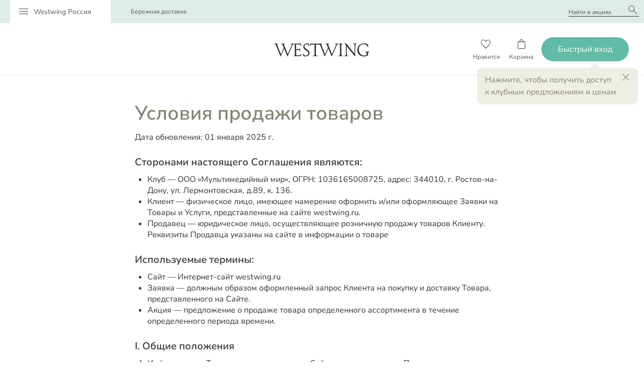

--- FILE ---
content_type: text/html; charset=UTF-8
request_url: https://westwing.ru/saleterms?ma=tecna
body_size: 15663
content:
<!DOCTYPE html>
<html lang="ru" class="W RU " >
<head>
    
    
    <meta name="google" content="notranslate" />
    <meta http-equiv="X-UA-Compatible" content="IE=Edge"/>
    <meta http-equiv="content-type" content="text/html; charset=utf-8"/>
                <meta name="title" content="Westwing: Условия продажи товаров"/>
        <meta property="og:title" content="Westwing: Условия продажи товаров"/>
                <meta name="description" content="Шопинг-клуб для тех, кто увлекается дизайном и хочет сделать свой дом еще более красивым. Стильные аксессуары, посуда и мебель с выгодой до 70%"/>
        <meta property="og:description" content="Шопинг-клуб для тех, кто увлекается дизайном и хочет сделать свой дом еще более красивым. Стильные аксессуары, посуда и мебель с выгодой до 70%"/>
        <meta itemprop="description" content="Шопинг-клуб для тех, кто увлекается дизайном и хочет сделать свой дом еще более красивым. Стильные аксессуары, посуда и мебель с выгодой до 70%"/>
                
    <meta name="google-signin-client_id" content="862758755088-qfue78mreikgddq3u4387jrgbc5brjcj.apps.googleusercontent.com">

            <link rel="stylesheet" href="/css/bootstrap.css?1613499346"/>
                <link rel="stylesheet" href="/css/chikiriki-login.css?1712914003"/>
        <link rel="stylesheet" href="/css/chikiriki-old.css?1695210504">
        
    <link rel="manifest" href="/manifest-ww.json">
    <meta name="theme-color" content="#549e8d"/>
<meta name="apple-mobile-web-app-title" content="Westwing">
<meta name="apple-itunes-app" content="app-id=1454782487">
<link rel="icon" type="image/png" href="https://cdn2.mmwst.ru/img/westwing/icons/favicon-16x16.png" sizes="16x16">
<link rel="icon" type="image/png" href="https://cdn2.mmwst.ru/img/westwing/icons/favicon-32x32.png" sizes="32x32">
<link rel="icon" type="image/png" href="https://cdn2.mmwst.ru/img/westwing/icons/favicon-48x48.png" sizes="48x48">
<link rel="icon" type="image/png" href="https://cdn2.mmwst.ru/img/westwing/icons/favicon-96x96.png" sizes="96x96">
<link rel="icon" type="image/png" href="https://cdn2.mmwst.ru/img/westwing/icons/favicon-192x192.png" sizes="192x192">
<link rel="apple-touch-icon" sizes="57x57" href="https://cdn2.mmwst.ru/img/westwing/icons/apple-touch-icon-57x57.png">
<link rel="apple-touch-icon" sizes="114x114" href="https://cdn2.mmwst.ru/img/westwing/icons/apple-touch-icon-114x114.png">
<link rel="apple-touch-icon" sizes="72x72" href="https://cdn2.mmwst.ru/img/westwing/icons/apple-touch-icon-72x72.png">
<link rel="apple-touch-icon" sizes="144x144" href="https://cdn2.mmwst.ru/img/westwing/icons/apple-touch-icon-144x144.png">
<link rel="apple-touch-icon" sizes="60x60" href="https://cdn2.mmwst.ru/img/westwing/icons/apple-touch-icon-60x60.png">
<link rel="apple-touch-icon" sizes="120x120" href="https://cdn2.mmwst.ru/img/westwing/icons/apple-touch-icon-120x120.png">
<link rel="apple-touch-icon" sizes="76x76" href="https://cdn2.mmwst.ru/img/westwing/icons/apple-touch-icon-76x76.png">
<link rel="apple-touch-icon" sizes="152x152" href="https://cdn2.mmwst.ru/img/westwing/icons/apple-touch-icon-152x152.png">
<link rel="apple-touch-icon" sizes="180x180" href="https://cdn2.mmwst.ru/img/westwing/icons/apple-touch-icon-180x180.png">

<link rel="preload" href="https://cdn2.mmwst.ru/fonts/materialsymbolsoutlined/v75/materialsymbolsoutlined-300.woff2" as="font" type="font/woff2" crossorigin="anonymous">
<link rel="preload" href="https://cdn2.mmwst.ru/fonts/nunitosans/v12/nunitosans-cyr-300.woff2" as="font" type="font/woff2" crossorigin="anonymous">
<link rel="preload" href="https://cdn2.mmwst.ru/fonts/nunitosans/v12/nunitosans-lat-300.woff2" as="font" type="font/woff2" crossorigin="anonymous">
<link rel="preload" href="https://cdn2.mmwst.ru/fonts/nunitosans/v12/nunitosans-lat_ext-300.woff2" as="font" type="font/woff2" crossorigin="anonymous">
<link rel="preload" href="https://cdn2.mmwst.ru/fonts/nunitosans/v12/nunitosans-cyr-400.woff2" as="font" type="font/woff2" crossorigin="anonymous">
<link rel="preload" href="https://cdn2.mmwst.ru/fonts/nunitosans/v12/nunitosans-lat-400.woff2" as="font" type="font/woff2" crossorigin="anonymous">
<link rel="preload" href="https://cdn2.mmwst.ru/fonts/nunitosans/v12/nunitosans-lat_ext-400.woff2" as="font" type="font/woff2" crossorigin="anonymous">
<link rel="preload" href="https://cdn2.mmwst.ru/fonts/nunitosans/v12/nunitosans-cyr-600.woff2" as="font" type="font/woff2" crossorigin="anonymous">
<link rel="preload" href="https://cdn2.mmwst.ru/fonts/nunitosans/v12/nunitosans-lat-600.woff2" as="font" crossorigin="anonymous">

<link rel="preload" href="https://cdn2.mmwst.ru/fonts/playfairdisplay/v30/playfairdisplay-400-cyr.woff2" as="font" type="font/woff2" crossorigin="anonymous">
<link rel="preload" href="https://cdn2.mmwst.ru/fonts/playfairdisplay/v30/playfairdisplay-400-lat-ext.woff2" as="font" type="font/woff2" crossorigin="anonymous">
<link rel="preload" href="https://cdn2.mmwst.ru/fonts/playfairdisplay/v30/playfairdisplay-400-lat.woff2" as="font" type="font/woff2" crossorigin="anonymous">


    <link rel="stylesheet" type="text/css" href="/css/chikiriki2.css?1767950589" />

    <link rel="stylesheet" type="text/css" href="/css/westwing.css?1766680495" />
<script type="text/javascript" src="//chikiriki.ru/js/jquery.min.js"></script>
<script type="text/javascript" src="/js/chi_core.js?1636470907"></script>
<script type="text/javascript" src="/js/GCM.js?1728643056"></script>
<script type="text/javascript" src="/js/bootstrap.js?1636470907"></script>
<script type="text/javascript" src="/js/chirik-menu2.js?1694008666"></script>
<script type="text/javascript" src="/js/auth2.js?1636472507"></script>
<title>Westwing: Условия продажи товаров</title>

    
<!-- Google tag (gtag.js) -->
<script async src="https://www.googletagmanager.com/gtag/js?id=G-NP7W4XS8PG"></script>
<script>
    window.dataLayer = window.dataLayer || [];
    function gtag(){dataLayer.push(arguments);}
    gtag('js', new Date());
    gtag('config', 'G-NP7W4XS8PG');
        </script>


<!-- Yandex.Metrika counter -->
<script type="text/javascript" >
    (function(m,e,t,r,i,k,a){m[i]=m[i]||function(){(m[i].a=m[i].a||[]).push(arguments)};
        m[i].l=1*new Date();k=e.createElement(t),a=e.getElementsByTagName(t)[0],k.async=1,k.src=r,a.parentNode.insertBefore(k,a)})
    (window, document, "script", "https://mc.yandex.ru/metrika/tag.js", "ym");

    ym(105200709, "init", {
        id:105200709,
        clickmap:true,
        trackLinks:true,
        accurateTrackBounce:true,
                userParams: {"shop_front":"W"},
                        webvisor:false    });
    
    </script>
<noscript><div><img src="https://mc.yandex.ru/watch/105200709" style="position:absolute; left:-9999px;" alt="" /></div></noscript>
<!-- /Yandex.Metrika counter -->

<!-- Yandex.Metrika counter -->
<script type="text/javascript" >
    (function(m,e,t,r,i,k,a){m[i]=m[i]||function(){(m[i].a=m[i].a||[]).push(arguments)};
        m[i].l=1*new Date();k=e.createElement(t),a=e.getElementsByTagName(t)[0],k.async=1,k.src=r,a.parentNode.insertBefore(k,a)})
    (window, document, "script", "https://mc.yandex.ru/metrika/tag.js", "ym");

    ym(19839820, "init", {
        id:19839820,
        clickmap:true,
        trackLinks:true,
        accurateTrackBounce:true,
                userParams: {"shop_front":"W"},
                        webvisor:false    });
    
    </script>
<noscript><div><img src="https://mc.yandex.ru/watch/19839820" style="position:absolute; left:-9999px;" alt="" /></div></noscript>
<!-- /Yandex.Metrika counter -->

    <!-- Rating@Mail.ru counter -->
    <script type="text/javascript">
        var _tmr = window._tmr || (window._tmr = []);
        _tmr.push({id: "3619097", type: "pageView", start: (new Date()).getTime()});
        (function (d, w, id) {
            if (d.getElementById(id)) return;
            var ts = d.createElement("script"); ts.type = "text/javascript"; ts.async = true; ts.id = id;
            ts.src = "https://top-fwz1.mail.ru/js/code.js";
            var f = function () {var s = d.getElementsByTagName("script")[0]; s.parentNode.insertBefore(ts, s);};
            if (w.opera == "[object Opera]") { d.addEventListener("DOMContentLoaded", f, false); } else { f(); }
        })(document, window, "tmr-code");
            </script><noscript><div>
            <img src="https://top-fwz1.mail.ru/counter?id=3619097;js=na" style="border:0;position:absolute;left:-9999px;" alt="Top.Mail.Ru" />
        </div></noscript>
    <!-- //Rating@Mail.ru counter -->


</head>

<body class="no-touch landing "><script type="text/javascript">
/*<![CDATA[*/
	$("#i_city_close").click( function() {
		$("#i_city").animate({
			"margin-top": "-60px",
			opacity: 0
			}, "slow" );
		$.ajax( "/site/SetNoUserCitySelect", {
			type: 'POST',
			cache: false,
			dataType: 'JSON',
		}).done( function(data) {
			NCore.updateAjax(data);
		});
	});

/*]]>*/
</script>

<script>if ("ontouchstart" in document) document.getElementsByTagName("body")[0].className = document.getElementsByTagName("body")[0].className.replace("no-touch","");</script>



<div id="fb-root"></div>



<div id="flash-msg">
</div>

<div id="scrollIndicator"></div>

<div id="pushPermissionDialog" class="splash accept-push">
    <div class="splash-frame">
                    <div class="demo-push">
                <div class="demo-push-sender">Westwing</div>
                <div class="demo-push-title">Выбор клуба: акция недели 🏆 </div>
                <img class="demo-push-img" src="https://cdn2.mmwst.ru/img/ww-demo-push.png" alt="">
                <div class="demo-push-text">Kare. Мебель и декор</div>
                <div class="demo-push-actions"><span>Открыть акцию</span></div>
            </div>
            <div class="demo-push">
                <div class="demo-push-sender">Westwing</div>
                <div class="demo-push-title">Ваш заказ №****** отправлен</div>
                <div class="demo-push-text">Доступен трек-номер для отслеживания</div>
                <div class="demo-push-actions"><span>Открыть Мои заказы</span></div>
            </div>
            <div class="demo-push">
                <div class="demo-push-sender">Westwing</div>
                <div class="demo-push-title">Вам начислен кешбэк</div>
                <div class="demo-push-text">Теперь на бонусном счете **** ₽</div>
                <div class="demo-push-actions"><span>Открыть Мои деньги</span></div>
            </div>
            <p>
                Иногда мы присылаем персональные уведомления о заказах и самых важных акциях в Westwing
            </p>
                <div class="splash-actions">
            <button id="pushPermissionDialogOk" class="button primary" data-loading-text="Нажмите Разрешить...">Разрешить уведомления</button>
            <button id="pushPermissionDialogCancel" class="button link">Напомнить позже</button>
        </div>
    </div>
</div>
<div class="modal-backdrop" id="modal-backdrop"></div>
<div id="searchTop" class="search-top">
	<form action="#" id="goSearchForm">
		<button type="reset" class="search-cancel" id="search-cancel">
			<i class="material-icons">arrow_back_ios</i>
			<span>Отмена</span>
		</button>
		<div class="search">
			<input type="search" autocomplete="off" id="search" placeholder="Найти в акциях">
			<label for="search">
				<i class="material-icons">search</i>
			</label>
		</div>
	</form>
</div>
<div class="search-results active" id="search-results">
        <div class="search-highlights ">
                    <div class="search-highlights-label">Топ-акции</div>
            	            <a class="highlight" href="/action/teddytales">
                <div class="highlight-image" style="background-image:url(https://cdn2.mmwst.ru/files/1_/ad053e13c14011f085b1ac1f6b270637.jpg)">
                                    </div>
                <div class="highlight-title">
                    TeddyTales by Irina Lekareva                </div>
            </a>
                    <a class="highlight" href="/action/rxbshoes">
                <div class="highlight-image" style="background-image:url(https://cdn2.mmwst.ru/files/88/8813de09e24c11f085b4ac1f6b270637.jpg)">
                                    </div>
                <div class="highlight-title">
                    Rxbshoes                </div>
            </a>
                    <a class="highlight" href="/action/w_all_sale_1">
                <div class="highlight-image" style="background-image:url(https://cdn2.mmwst.ru/files/57/57414ee6ecac11f085b4ac1f6b270637.jpg)">
                                    </div>
                <div class="highlight-title">
                    Weekend Sale                </div>
            </a>
                    <a class="highlight" href="/action/secret_garden">
                <div class="highlight-image" style="background-image:url(https://cdn2.mmwst.ru/files/d8/d85cfa9c801e11f0859aac1f6b270637.jpg)">
                                    </div>
                <div class="highlight-title">
                    Secret Garden                </div>
            </a>
                    <a class="highlight" href="/action/umbra">
                <div class="highlight-image" style="background-image:url(https://cdn2.mmwst.ru/files/d1/d154a3c5e23911f085b4ac1f6b270637.jpg)">
                                    </div>
                <div class="highlight-title">
                    Umbra                </div>
            </a>
                    <a class="highlight" href="/action/lorena_canals">
                <div class="highlight-image" style="background-image:url(https://cdn2.mmwst.ru/files/4d/4dc69718e23711f085b4ac1f6b270637.jpg)">
                                    </div>
                <div class="highlight-title">
                    Lorena Canals                </div>
            </a>
                    <a class="highlight" href="/action/grass_familie">
                <div class="highlight-image" style="background-image:url(https://cdn2.mmwst.ru/files/83/83480625e4e111f085b4ac1f6b270637.jpg)">
                                    </div>
                <div class="highlight-title">
                    German Grass                </div>
            </a>
                    <a class="highlight" href="/action/blanc_des_vosges">
                <div class="highlight-image" style="background-image:url(https://cdn2.mmwst.ru/files/cd/cd75f5c5e23b11f085b4ac1f6b270637.jpg)">
                                    </div>
                <div class="highlight-title">
                    Blanc des Vosges                </div>
            </a>
                    <a class="highlight" href="/action/bergenson_bjorn">
                <div class="highlight-image" style="background-image:url(https://cdn2.mmwst.ru/files/d2/d25f1d7dc2e211f085b1ac1f6b270637.jpg)">
                                    </div>
                <div class="highlight-title">
                    Bergenson Björn                </div>
            </a>
                    <a class="highlight" href="/action/archipelago">
                <div class="highlight-image" style="background-image:url(https://cdn2.mmwst.ru/files/f5/f590bf23987211f085a1ac1f6b270637.jpg)">
                                    </div>
                <div class="highlight-title">
                    ARCHIPÉLAGO                </div>
            </a>
                    <a class="highlight" href="/action/emile_henry">
                <div class="highlight-image" style="background-image:url(https://cdn2.mmwst.ru/files/6b/6b2e23d4c13f11f085b1ac1f6b270637.jpg)">
                                    </div>
                <div class="highlight-title">
                    Emile Henry                </div>
            </a>
                    <a class="highlight" href="/action/emu_shoes">
                <div class="highlight-image" style="background-image:url(https://cdn2.mmwst.ru/files/f4/f4e01dcfe4b311f085b4ac1f6b270637.jpg)">
                                    </div>
                <div class="highlight-title">
                    EMU Australia                </div>
            </a>
                    <a class="highlight" href="/action/robert_welch">
                <div class="highlight-image" style="background-image:url(https://cdn2.mmwst.ru/files/dc/dc65de99e4e311f085b4ac1f6b270637.jpg)">
                                    </div>
                <div class="highlight-title">
                    Robert Welch                </div>
            </a>
            </div>


            <a class="suggest-item " href="/search/serp?c=%7Bbea0a4a0-8fa4-11eb-84f2-ac1f6b270637%7D&g=%7B%7D&a=%7B%7D&t=%7B%7D&u=&n=%D0%9E%D0%B1%D1%83%D0%B2%D1%8C" data-text-suggest="Обувь">
            <div class="suggest-item-icon">
                <i class="material-icons"></i>
            </div>
            <div class="suggest-item-text">
                <div class="suggest-item-title">
                    Обувь                </div>
                <div class="suggest-item-details"> во всех акциях</div>
            </div>
            <button class="norm suggest-item-edit">
                <i class="material-icons">arrow_upward</i>
            </button>
        </a>
	
            <a class="suggest-item " href="/search/serp?c=%7B03c99cb3-b375-11ee-854a-ac1f6b270637%7D&g=%7B%7D&a=%7B%7D&t=%7B%7D&u=&n=%D0%9E%D0%B4%D0%B5%D0%B6%D0%B4%D0%B0" data-text-suggest="Одежда">
            <div class="suggest-item-icon">
                <i class="material-icons"></i>
            </div>
            <div class="suggest-item-text">
                <div class="suggest-item-title">
                    Одежда                </div>
                <div class="suggest-item-details"> во всех акциях</div>
            </div>
            <button class="norm suggest-item-edit">
                <i class="material-icons">arrow_upward</i>
            </button>
        </a>
	
            <a class="suggest-item " href="/search/serp?c=%7B4284b812-a22c-11e9-84c1-ac1f6b270637%7D&g=%7B%7D&a=%7B%7D&t=%7B%7D&u=&n=%D0%A1%D1%83%D0%BC%D0%BA%D0%B8" data-text-suggest="Сумки">
            <div class="suggest-item-icon">
                <i class="material-icons"></i>
            </div>
            <div class="suggest-item-text">
                <div class="suggest-item-title">
                    Сумки                </div>
                <div class="suggest-item-details"> во всех акциях</div>
            </div>
            <button class="norm suggest-item-edit">
                <i class="material-icons">arrow_upward</i>
            </button>
        </a>
	
            <a class="suggest-item " href="/search/serp?c=%7Bf2433369-9cf7-11e9-84c1-ac1f6b270637%7D&g=%7B%7D&a=%7B%7D&t=%7B%7D&u=&n=%D0%9A%D1%80%D0%BE%D1%81%D1%81%D0%BE%D0%B2%D0%BA%D0%B8" data-text-suggest="Кроссовки">
            <div class="suggest-item-icon">
                <i class="material-icons"></i>
            </div>
            <div class="suggest-item-text">
                <div class="suggest-item-title">
                    Кроссовки                </div>
                <div class="suggest-item-details"> во всех акциях</div>
            </div>
            <button class="norm suggest-item-edit">
                <i class="material-icons">arrow_upward</i>
            </button>
        </a>
	
            <a class="suggest-item " href="/search/serp?c=%7Bde7d90af-249c-11ea-82ef-7c8bca00012f%7D&g=%7B%7D&a=%7B%7D&t=%7B%7D&u=&n=%D0%9A%D0%BE%D0%B2%D1%80%D1%8B" data-text-suggest="Ковры">
            <div class="suggest-item-icon">
                <i class="material-icons"></i>
            </div>
            <div class="suggest-item-text">
                <div class="suggest-item-title">
                    Ковры                </div>
                <div class="suggest-item-details"> во всех акциях</div>
            </div>
            <button class="norm suggest-item-edit">
                <i class="material-icons">arrow_upward</i>
            </button>
        </a>
	
            <a class="suggest-item " href="/search/serp?c=%7Bafec9a21-ceed-11e9-84c7-ac1f6b270637%7D&g=%7B%7D&a=%7B%7D&t=%7B%7D&u=&n=%D0%9A%D0%BE%D0%BB%D1%8C%D0%B5" data-text-suggest="Колье">
            <div class="suggest-item-icon">
                <i class="material-icons"></i>
            </div>
            <div class="suggest-item-text">
                <div class="suggest-item-title">
                    Колье                </div>
                <div class="suggest-item-details"> во всех акциях</div>
            </div>
            <button class="norm suggest-item-edit">
                <i class="material-icons">arrow_upward</i>
            </button>
        </a>
	
            <a class="suggest-item " href="/search/serp?c=%7B11a79fe4-28fa-11ed-8517-ac1f6b270637%7D&g=%7B%7D&a=%7B%7D&t=%7B%7D&u=&n=%D0%9C%D0%B5%D0%B1%D0%B5%D0%BB%D1%8C" data-text-suggest="Мебель">
            <div class="suggest-item-icon">
                <i class="material-icons"></i>
            </div>
            <div class="suggest-item-text">
                <div class="suggest-item-title">
                    Мебель                </div>
                <div class="suggest-item-details"> во всех акциях</div>
            </div>
            <button class="norm suggest-item-edit">
                <i class="material-icons">arrow_upward</i>
            </button>
        </a>
	
            <a class="suggest-item " href="/search/serp?c=%7B07f9ed72-ceee-11e9-84c7-ac1f6b270637%7D&g=%7B%7D&a=%7B%7D&t=%7B%7D&u=&n=%D0%A1%D0%B5%D1%80%D1%8C%D0%B3%D0%B8" data-text-suggest="Серьги">
            <div class="suggest-item-icon">
                <i class="material-icons"></i>
            </div>
            <div class="suggest-item-text">
                <div class="suggest-item-title">
                    Серьги                </div>
                <div class="suggest-item-details"> во всех акциях</div>
            </div>
            <button class="norm suggest-item-edit">
                <i class="material-icons">arrow_upward</i>
            </button>
        </a>
	
            <a class="suggest-item " href="/search/serp?c=%7B3956f2f2-6ec0-11eb-84ec-ac1f6b270637%7D&g=%7B%7D&a=%7B%7D&t=%7B%7D&u=&n=%D0%9F%D0%BE%D0%B4%D1%81%D0%B2%D0%B5%D1%87%D0%BD%D0%B8%D0%BA%D0%B8" data-text-suggest="Подсвечники">
            <div class="suggest-item-icon">
                <i class="material-icons"></i>
            </div>
            <div class="suggest-item-text">
                <div class="suggest-item-title">
                    Подсвечники                </div>
                <div class="suggest-item-details"> во всех акциях</div>
            </div>
            <button class="norm suggest-item-edit">
                <i class="material-icons">arrow_upward</i>
            </button>
        </a>
	
            <a class="suggest-item " href="/search/serp?c=%7B7b1590a6-232f-11ea-82ef-7c8bca00012f%7D&g=%7B%7D&a=%7B%7D&t=%7B%7D&u=&n=%D0%A1%D0%BA%D0%B0%D1%82%D0%B5%D1%80%D1%82%D0%B8" data-text-suggest="Скатерти">
            <div class="suggest-item-icon">
                <i class="material-icons"></i>
            </div>
            <div class="suggest-item-text">
                <div class="suggest-item-title">
                    Скатерти                </div>
                <div class="suggest-item-details"> во всех акциях</div>
            </div>
            <button class="norm suggest-item-edit">
                <i class="material-icons">arrow_upward</i>
            </button>
        </a>
	
            <a class="suggest-item " href="/search/serp?c=%7B60e4f29d-a492-11e9-84c2-ac1f6b270637%7D&g=%7B%7D&a=%7B%7D&t=%7B%7D&u=&n=%D0%9A%D0%BE%D0%BC%D0%BF%D0%BB%D0%B5%D0%BA%D1%82%D1%8B+%D0%BF%D0%BE%D1%81%D1%82%D0%B5%D0%BB%D1%8C%D0%BD%D0%BE%D0%B3%D0%BE+%D0%B1%D0%B5%D0%BB%D1%8C%D1%8F" data-text-suggest="Комплекты постельного белья">
            <div class="suggest-item-icon">
                <i class="material-icons"></i>
            </div>
            <div class="suggest-item-text">
                <div class="suggest-item-title">
                    Комплекты постельного белья                </div>
                <div class="suggest-item-details"> во всех акциях</div>
            </div>
            <button class="norm suggest-item-edit">
                <i class="material-icons">arrow_upward</i>
            </button>
        </a>
	
            <a class="suggest-item " href="/search/serp?c=%7B8c74e2e1-ceed-11e9-84c7-ac1f6b270637%7D&g=%7B%7D&a=%7B%7D&t=%7B%7D&u=&n=%D0%91%D1%80%D0%B0%D1%81%D0%BB%D0%B5%D1%82%D1%8B" data-text-suggest="Браслеты">
            <div class="suggest-item-icon">
                <i class="material-icons"></i>
            </div>
            <div class="suggest-item-text">
                <div class="suggest-item-title">
                    Браслеты                </div>
                <div class="suggest-item-details"> во всех акциях</div>
            </div>
            <button class="norm suggest-item-edit">
                <i class="material-icons">arrow_upward</i>
            </button>
        </a>
	
            <a class="suggest-item " href="/search/serp?c=%7B9beab7c2-b380-11ee-854a-ac1f6b270637%7D&g=%7B%7D&a=%7B%7D&t=%7B%7D&u=&n=%D0%92%D0%B5%D1%80%D1%85%D0%BD%D1%8F%D1%8F+%D0%BE%D0%B4%D0%B5%D0%B6%D0%B4%D0%B0" data-text-suggest="Верхняя одежда">
            <div class="suggest-item-icon">
                <i class="material-icons"></i>
            </div>
            <div class="suggest-item-text">
                <div class="suggest-item-title">
                    Верхняя одежда                </div>
                <div class="suggest-item-details"> во всех акциях</div>
            </div>
            <button class="norm suggest-item-edit">
                <i class="material-icons">arrow_upward</i>
            </button>
        </a>
	
            <a class="suggest-item " href="/search/serp?c=%7B85f19c76-a2f4-11e9-84c1-ac1f6b270637%7D&g=%7B%7D&a=%7B%7D&t=%7B%7D&u=&n=%D0%9F%D0%BE%D0%BB%D1%83%D1%81%D0%B0%D0%BF%D0%BE%D0%B3%D0%B8" data-text-suggest="Полусапоги">
            <div class="suggest-item-icon">
                <i class="material-icons"></i>
            </div>
            <div class="suggest-item-text">
                <div class="suggest-item-title">
                    Полусапоги                </div>
                <div class="suggest-item-details"> во всех акциях</div>
            </div>
            <button class="norm suggest-item-edit">
                <i class="material-icons">arrow_upward</i>
            </button>
        </a>
	
            <a class="suggest-item " href="/search/serp?c=%7B802f2c23-cef4-11e9-84c7-ac1f6b270637%7D&g=%7B%7D&a=%7B%7D&t=%7B%7D&u=&n=%D0%9A%D0%BE%D0%BB%D1%8C%D1%86%D0%B0" data-text-suggest="Кольца">
            <div class="suggest-item-icon">
                <i class="material-icons"></i>
            </div>
            <div class="suggest-item-text">
                <div class="suggest-item-title">
                    Кольца                </div>
                <div class="suggest-item-details"> во всех акциях</div>
            </div>
            <button class="norm suggest-item-edit">
                <i class="material-icons">arrow_upward</i>
            </button>
        </a>
	
            <a class="suggest-item " href="/search/serp?c=%7Bfe3e6f7f-9c6f-11eb-84f3-ac1f6b270637%7D&g=%7B%7D&a=%7B%7D&t=%7B%7D&u=&n=%D0%98%D1%81%D0%BA%D1%83%D1%81%D1%81%D1%82%D0%B2%D0%B5%D0%BD%D0%BD%D1%8B%D0%B5+%D1%80%D0%B0%D1%81%D1%82%D0%B5%D0%BD%D0%B8%D1%8F" data-text-suggest="Искусственные растения">
            <div class="suggest-item-icon">
                <i class="material-icons"></i>
            </div>
            <div class="suggest-item-text">
                <div class="suggest-item-title">
                    Искусственные растения                </div>
                <div class="suggest-item-details"> во всех акциях</div>
            </div>
            <button class="norm suggest-item-edit">
                <i class="material-icons">arrow_upward</i>
            </button>
        </a>
	
            <a class="suggest-item " href="/search/serp?c=%7B5b89baf7-a308-11e9-84c1-ac1f6b270637%7D&g=%7B%7D&a=%7B%7D&t=%7B%7D&u=&n=%D0%9E%D0%B4%D0%B5%D1%8F%D0%BB%D0%B0" data-text-suggest="Одеяла">
            <div class="suggest-item-icon">
                <i class="material-icons"></i>
            </div>
            <div class="suggest-item-text">
                <div class="suggest-item-title">
                    Одеяла                </div>
                <div class="suggest-item-details"> во всех акциях</div>
            </div>
            <button class="norm suggest-item-edit">
                <i class="material-icons">arrow_upward</i>
            </button>
        </a>
	
            <a class="suggest-item " href="/search/serp?c=%7B9254428a-cef2-11e9-84c7-ac1f6b270637%7D&g=%7B%7D&a=%7B%7D&t=%7B%7D&u=&n=%D0%A2%D0%B0%D1%80%D0%B5%D0%BB%D0%BA%D0%B8" data-text-suggest="Тарелки">
            <div class="suggest-item-icon">
                <i class="material-icons"></i>
            </div>
            <div class="suggest-item-text">
                <div class="suggest-item-title">
                    Тарелки                </div>
                <div class="suggest-item-details"> во всех акциях</div>
            </div>
            <button class="norm suggest-item-edit">
                <i class="material-icons">arrow_upward</i>
            </button>
        </a>
	
            <a class="suggest-item " href="/search/serp?c=%7B2ac9ce83-a25b-11e9-84c1-ac1f6b270637%7D&g=%7B%7D&a=%7B%7D&t=%7B%7D&u=&n=%D0%9F%D0%BE%D0%BB%D0%BE%D1%82%D0%B5%D0%BD%D1%86%D0%B0" data-text-suggest="Полотенца">
            <div class="suggest-item-icon">
                <i class="material-icons"></i>
            </div>
            <div class="suggest-item-text">
                <div class="suggest-item-title">
                    Полотенца                </div>
                <div class="suggest-item-details"> во всех акциях</div>
            </div>
            <button class="norm suggest-item-edit">
                <i class="material-icons">arrow_upward</i>
            </button>
        </a>
	
            <a class="suggest-item " href="/search/serp?c=%7B9cd325f1-950b-11eb-84f2-ac1f6b270637%7D&g=%7B%7D&a=%7B%7D&t=%7B%7D&u=&n=%D0%A1%D0%B2%D0%B5%D1%82%D0%B8%D0%BB%D1%8C%D0%BD%D0%B8%D0%BA%D0%B8" data-text-suggest="Светильники">
            <div class="suggest-item-icon">
                <i class="material-icons"></i>
            </div>
            <div class="suggest-item-text">
                <div class="suggest-item-title">
                    Светильники                </div>
                <div class="suggest-item-details"> во всех акциях</div>
            </div>
            <button class="norm suggest-item-edit">
                <i class="material-icons">arrow_upward</i>
            </button>
        </a>
	

</div>



<div class="login-backdrop"></div>



<!-- Форма авторизации -->
<div id="auth-widget" class="login step1" >
    <input id="fake-input" type="email" style="opacity: 0; height: 0; width: 0; margin: 0 0 0 0; padding: 0 0 0 0; border: none; font-size: 16px; position:absolute">
    <form id="auth-form">
        <div class="login-steps-wrap">
            <div class="login-step0">
                <div style="z-index: 1"><!-- visible scrollbar over fixed elements (hack) --></div>
                <i class="material-icons material-icons-close md-48 md-dark hidden-xs" onclick="window.chirikAuth('hide'); return false;">close</i>
                <div id="whatIsIt">
                    <div class="slider">
                        <div class="slides" ontouchmove="this.classList.add('swiped')">
                                                            <div class="sld" id="slide-1">
                                    <img class="slide-icon" src="https://cdn2.mmwst.ru/img/westwing.png" alt="westwing">
                                    <div><h1 class="slide-header">Присоединяйтесь к Westwing</h1>
                                        <p>Westwing — это закрытый шопинг-клуб для тех, кто увлекается дизайном и
                                            хочет сделать свой дом еще более красивым.
                                            Мы предлагаем вам ежедневно участвовать в наших акциях,
                                            где вы сможете выбрать и заказать стильные аксессуары, посуду и мебель или просто насладится дизайнерской мыслью.
                                        </p>
                                    </div>

                                    <p class="success">Но не волнуйтесь, попасть в клуб проще простого:</p>
                                </div>
                                                        <div class="spacer"></div>

                        </div>
                    </div>
                    <div class="hello-buttons">
                        <button class="btn btn-primary btn-large btn-flat btn-rounded" type="button"
                                onclick="window.chirikAuth('show'); return false;">Быстрый вход</button>
                        <button class="btn btn-link btn-cancel btn-large" type="button" onclick="window.chirikAuth('hide'); return false;">Не сейчас</button>
                    </div>
                </div>
            </div>

            <div class="login-step1">
                <i class="material-icons material-icons-close md-48 md-dark" onClick="window.chirikAuth('hide'); return false">close</i>
                <div class="login-header">Войти по адресу e-mail</div>
                <div class="login-form">
                    <div class="control-group i-control">
                        <input class="i-field i-required" autocapitalize="off" autocorrect="off" autocomplete="email" name="FLoginAndRestoreForm[email]" id="auth-email" type="email" value="" placeholder="E-mail">
                        <label for="auth-email">E-mail</label>
                        <div class="help-inline"></div>
                    </div>
                    <div class="login-buttons">
                        <button id="auth-login-button" type="submit" class="btn btn-large btn-success" data-loading-text="Проверка...">Войти в клуб</button>
                                                                                                </div>
                                            <div class="login-icons active">
                                                        <div class="login-icon login-icon-mr">
                                    <a data-action='social-login' href="/auth/auth?service=mailru&returnUrl=https%3A%2F%2Fwestwing.ru%2Fsaleterms%3Fma%3Dtecna" title="Войти через аккаунт Mail.ru"><img alt="@" src="https://cdn2.mmwst.ru/img/login/mailru.png">
                                    </a>
                                </div>
                                                        <div class="login-icon login-icon-vk">
                                    <a data-action='social-login' href="/auth/auth?service=vkontakte&returnUrl=https%3A%2F%2Fwestwing.ru%2Fsaleterms%3Fma%3Dtecna" title="Войти через аккаунт ВКонтакте"><img alt="VK" src="https://cdn2.mmwst.ru/img/login/vk.png">
                                    </a>
                                </div>
                                                        <div class="login-icon login-icon-g">
                                    <a data-action='social-login' href="/auth/auth?service=google&returnUrl=https%3A%2F%2Fwestwing.ru%2Fsaleterms%3Fma%3Dtecna" title="Войти через аккаунт Google"><img alt="G" src="https://cdn2.mmwst.ru/img/login/google.png">
                                    </a>
                                </div>
                                                    </div>
                                    </div>

                            </div>

            <div id="login-step2" class="login-step2">
                <div id="login-step2-registration">
                    <i class="material-icons material-icons-close md-48 md-dark" onClick="window.chirikAuth('hide'); return false">close</i>
                    <div class="login-header">Впервые в нашем клубе?</div>

                    <div class="login-form">
                        <div class="control-group i-control">
				            <input id="auth-name" class="i-field i-required" autocapitalize="on" autocorrect="off" autocomplete="name" placeholder="Ваше имя" name="FRegisterForm[name]" type="text" maxlength="40" />                            <label for="auth-name">Ваше имя</label>
                            <div class="help-inline">Как к Вам обращаться? Если ввести имя и фамилию, в дальнейшем будет проще оформлять доставку заказов</div>
                        </div>

                        <div class="control-group i-control">
				            <input id="auth-new-password" class="i-field i-required" autocapitalize="off" autocorrect="off" autocomplete="new-password" placeholder="Придумайте пароль" name="FRegisterForm[password]" type="password" maxlength="32" />                            <label for="auth-new-password">Придумайте пароль</label>
                            <div class="help-inline">Если оставить это поле пустым, мы сгенерируем новый пароль, но его будет труднее запомнить</div>
                        </div>
                        <div class="login-buttons">
                            <button id="auth-register-button" type="submit" class="btn btn-large btn-success" data-loading-text="Регистрация...">Создать аккаунт</button>
                        </div>
                        <div class="login-terms">
                            <p>Нажимая кнопку «Создать аккаунт», Вы соглашаетесь с <a href="/saleterms">условиями оферты</a>. Будет создана учетная запись для адреса <b data-item="auth-email"></b></p>
                            <p><div class="a" onClick="window.chirikAuth('show'); return false;">Войти с другим адресом</div></p>
                        </div>
                    </div>
                </div>

                <div id="login-step2-authorization">
                    <i class="material-icons material-icons-close md-48 md-dark" onClick="window.chirikAuth('hide');">close</i>
                    <div class="login-header">Ваш пароль:</div>

                    <div class="login-form">
                        <div class="control-group i-control">
				            <input id="auth-password" class="i-field i-required" autocapitalize="off" autocorrect="off" autocomplete="current-password" placeholder="Пароль" name="FLoginAndRestoreForm[password]" type="password" />                            <label for="auth-password">Пароль</label>
                            <div class="help-inline"></div>
                        </div>
                        <div class="login-buttons">
                            <button id="auth-password-button" type="submit" class="btn btn-large btn-inverse" data-loading-text="Авторизация...">Войти</button>
                        </div>
                        <div class="login-terms">
                            <p>Если не помните пароль, мы отправим секретную ссылку для входа на адрес <b data-item="auth-email"></b></p>
                            <p><div class="a" id="restore-action">Прислать ссылку для входа</div></p>
                            <p><div class="a" onClick="window.chirikAuth('show'); return false;">Войти с другим адресом</div></p>
                        </div>
                    </div>
                </div>
            </div>
        </div>
    </form>
</div>

<div class="body-wrap texture">
    

<header id="header" role="banner">
    <div class="header-menu" role="navigation">
        <div class="header-menu-item" id="menuItemClub">
            <button>
                <i class="material-icons">menu</i>
                <span class="nowrap">Westwing</span>
            </button>
        </div>
                    <a class="header-menu-item  " id="menuItemSales" href="/">
                                                    <span class="nowrap">Распродажи</span>
                            </a>
                    <a class="header-menu-item  " id="menuItemDelivery" href="/delivery">
                                                    <span class="nowrap">Бережная доставка</span>
                            </a>
            </div>
    <div class="header-logo">
        <a href="/" class="header-logo-canvas">
                            <img class="header-logo-img" src="https://cdn2.mmwst.ru/img/westwing.png" width="136" height="34" alt="westwing" border="0">
                    </a>
    </div>
    <div class="header-menu" role="navigation">
                    <a class="header-menu-item" id="menuItemSearch" data-title="Поиск" href="#">
                <i class="material-icons material-icons-outlined">search</i>
            </a>
                                            <div class="header-menu-item" id="menuItemOrders" data-title="Мои заказы">
                    <button><i class="material-icons material-icons-outlined">local_shipping</i></button>
                    <div class="dropdown-pointer"></div>
                    <div class="dropdown-area">
                        <div class="dropdown-tooltip">
                            В истории заказов пока ничего нет.
                        </div>
                    </div>
                </div>
            
                            <div class="header-menu-item" id="menuItemFavorites" data-title="Понравилось">
                    <button><i class="material-icons material-icons-outlined">favorite_border</i></button>
                    <div class="dropdown-pointer"></div>
                    <div class="dropdown-area">
                        <div class="dropdown-tooltip">
                            Жмите на сердечко рядом названием товара, чтобы сохранить его разделе «Понравилось». Пока в нём ничего нет.
                        </div>
                    </div>
                </div>
            
            <div class="header-menu-item " id="menuItemBasket" data-title="Корзина">
                <button><i class="material-icons material-icons-outlined">shopping_bag</i></button>
                <div class="dropdown-pointer"></div>
                                    <div class="dropdown-area">
                        <div class="dropdown-tooltip">
                            Войдите в клуб, чтобы начать покупки.
                        </div>
                    </div>
                            </div>
        
        <a class="header-menu-item " id="menuItemBasketMobile" data-title="Корзина" href="/mystuff" data-progress="on">
            <i class="material-icons material-icons-outlined">shopping_bag</i>
        </a>

                    <div class="header-enter">
                <button class="button primary" data-action="auth">
                    <span class="nowrap"></span>
                </button>
            </div>
            </div>
</header>

<div id="sidebar" class="sidebar" style="display: none">
    <div class="sidebar-backdrop"></div>
    <div class="sidebar-content">
        <div class="sidebar-regular-sections">
            
            <div class="sidebar-section user-menu">
	                                <a class="drop-menu-item  " id="userMenuItemActions" href="/" data-progress="on">
			                                        <i class="material-icons material-icons-outlined">sell</i>
			                                                                Акции сегодня                                            </a>
	                                <a class="drop-menu-item  " id="userMenuItemFutureActions" href="/coming" data-progress="on">
			                                        <i class="material-icons material-icons-outlined">pending_actions</i>
			                                                                Предстоящие акции                                            </a>
	                                <a class="drop-menu-item  "  href="/mystuff/history" data-progress="on">
			                                        <i class="material-icons material-icons-outlined">local_shipping</i>
			                                                                Мои заказы<sup id="mcnt-orders-counter"></sup>                                            </a>
	                                <a class="drop-menu-item  "  href="/bonus" data-progress="on">
			                                        <i class="material-icons material-icons-outlined">account_balance_wallet</i>
			                                                                Мои деньги<sup id="mcnt-bonus"></sup>{balance-RU-RUB}{balance-RU-KZT}{balance-EU-RUB}{balance-EU-KZT}                                            </a>
	                                <a class="drop-menu-item  "  href="/invitegift" data-progress="on">
			                                        <i class="material-icons material-icons-outlined">person_add</i>
			                                                                Приглашения<sup id="mcnt-gift-cards-counter"></sup>                                            </a>
	                                <a class="drop-menu-item  "  href="/favorites" data-progress="on">
			                                        <i class="material-icons material-icons-outlined">favorite_border</i>
			                                                                Избранные товары<sup id="mcnt-favorites-counter"></sup>                                            </a>
	                                <a class="drop-menu-item  "  href="/auth/profile" data-progress="on">
			                                        <i class="material-icons material-icons-outlined">how_to_reg</i>
			                                                                Настройки аккаунта                                            </a>
	                                <a class="drop-menu-item  "  href="/promocode" data-progress="on">
			                                        <i class="material-icons material-icons-outlined">local_offer</i>
			                                                                Ввести промокод                                            </a>
	                        </div>

            <div class="sidebar-section contact">
                <a href="tel:+78003023653">
                    <i class="material-icons material-icons-outlined">phone</i>
                    <div>
                        <div class="contact-phone">8 (800) 302-36-53</div>
	                    		                                                    <div class="contact-time">9:00—20:00  по Москве</div>
		                    	                                        </div>
                </a>
                <a href="/site/contact">
                    <i class="material-icons material-icons-outlined">sms</i>
                    <div class="contact-ask">Задать вопрос</div>
                </a>
                <a class="drop-menu-item" href="/cooperation">
                    <i class="material-icons material-icons-outlined">business_center</i>
                    <div>Поставщикам</div>
                </a>
            </div>

            <div class="sidebar-section geo">
                <div class="select select-country">
                    <select id="country-currency"> <!--Supplement an id here instead of using 'name'-->
                                                    <option value="RU" selected>Россия (₽)</option>
                                                    <option value="KZ" >Казахстан (₸)</option>
                                            </select>
                </div>
                <button id="go-search-city">
                    <i class="material-icons material-icons-outlined">near_me</i>
                    <div class="geo-current">
                                                <div class="geo-current-point">Москва </div>
                                            </div>
                </button>
            </div>

            <div class="sidebar-section sidebar-menu">
	                                <a class="sidebar-menu-item "  href="/about" data-progress="on">
			            			            Всё о клубе Westwing                    </a>
	                                <a class="sidebar-menu-item "  href="/delivery" data-progress="on">
			            			            Бережная доставка                    </a>
	                                <a class="sidebar-menu-item "  href="/site/contact" data-progress="on">
			            			            Контактная информация                    </a>
	                                <a class="sidebar-menu-item "  href="/saleterms/RU" data-progress="on">
			            			            Условия продажи                    </a>
	                                <a class="sidebar-menu-item "  href="/terms/return/RU" data-progress="on">
			            			            Условия возврата                    </a>
	                                <a class="sidebar-menu-item "  href="/privacy/RU" data-progress="on">
			            			            Конфиденциальность                    </a>
	                        </div>

        </div>
        <div class="geo-search" id="geo-search-panel">
            <div class="search">
                <input type="search" id="search-city" placeholder="Населенный пункт" autocapitalize="on">
                <label for="search"><i class="material-icons">search</i></label>
            </div>
            <ul class="search-shortcuts" id="search-city-lookup-default">
                <li data-item="0c5b2444-70a0-4932-980c-b4dc0d3f02b5"><span class="geo-point">Москва</span></li><li data-item="c2deb16a-0330-4f05-821f-1d09c93331e6"><span class="geo-point">Санкт-Петербург</span></li><li data-item="7dfa745e-aa19-4688-b121-b655c11e482f"><span class="geo-point">Краснодар</span></li><li data-item="8dea00e3-9aab-4d8e-887c-ef2aaa546456"><span class="geo-point">Новосибирск</span></li><li data-item="93b3df57-4c89-44df-ac42-96f05e9cd3b9"><span class="geo-point">Казань</span></li><li data-item="2763c110-cb8b-416a-9dac-ad28a55b4402"><span class="geo-point">Екатеринбург</span></li><li data-item="bb035cc3-1dc2-4627-9d25-a1bf2d4b936b"><span class="geo-point">Самара</span></li><li data-item="555e7d61-d9a7-4ba6-9770-6caa8198c483"><span class="geo-point">Нижний Новгород</span></li><li data-item="c1cfe4b9-f7c2-423c-abfa-6ed1c05a15c5"><span class="geo-point">Ростов-на-Дону</span></li><li data-item="a309e4ce-2f36-4106-b1ca-53e0f48a6d95"><span class="geo-point">Пермь</span></li><li data-item="5bf5ddff-6353-4a3d-80c4-6fb27f00c6c1"><span class="geo-point">Воронеж</span></li><li data-item="140e31da-27bf-4519-9ea0-6185d681d44e"><span class="geo-point">Омск</span></li><li data-item="a376e68d-724a-4472-be7c-891bdb09ae32"><span class="geo-point">Челябинск</span></li><li data-item="a52b7389-0cfe-46fb-ae15-298652a64cf8"><span class="geo-point">Волгоград</span></li><li data-item="bf465fda-7834-47d5-986b-ccdb584a85a6"><span class="geo-point">Саратов</span></li><li data-item="7339e834-2cb4-4734-a4c7-1fca2c66e562"><span class="geo-point">Уфа</span></li><li data-item="9b968c73-f4d4-4012-8da8-3dacd4d4c1bd"><span class="geo-point">Красноярск</span></li><li data-item="9ae64229-9f7b-4149-b27a-d1f6ec74b5ce"><span class="geo-point">Тюмень</span></li><li data-item="79da737a-603b-4c19-9b54-9114c96fb912"><span class="geo-point">Сочи</span></li><li data-item="dce97bff-deb2-4fd9-9aec-4f4327bbf89b"><span class="geo-point">Оренбург</span></li>            </ul>
            <ul class="search-shortcuts" id="search-city-lookup" style="display: none;">
            </ul>
        </div>
    </div>
</div>

<div class="tooltip-alert active" id="tooltipEnter">
    <div>
        <i class="md-close material-icons">close</i>
                    <span id="enterActionTitle">Нажмите</span>, чтобы получить доступ к&nbsp;клубным предложениям и ценам
            </div>
</div>
<script id="goalEventsScript"></script>
<script>
	chirikMenu({"flashes":[],"isAuth":false,"ajaxTouchUrl":"\/message\/touch","ajaxModifyCartWidget":"\/site\/modifyCartWidget","ajaxGetCartWidgetUrl":"\/site\/getCartWidget","ajaxGetCityItemsUrl":"\/site\/getCityItems?query=__query__","ajaxSelectCityUrl":"\/site\/setUserCity","ajaxSelectCountryUrl":"\/site\/setUserCountry","search":{"ajaxSearchHintsUrl":"\/search\/hints","ajaxSearchQueryUrl":"\/search\/query","initialValue":""},"shareInfo":{"url":null,"title":null,"description":null}});
</script>

    <div class="container content">
	<div class="row legal">
		<div class="span2 hidden-sm hidden-xs">
		</div>

		<div class="span8 span-sm-12 span-xs-12">
<!-- begin content -->
			<h1>Условия продажи товаров</h1>
Дата обновления: 01 января 2025 г.
<div class="hr-center"></div>
<h2>Сторонами настоящего Соглашения являются:</h2>
<ul>
    <li>Клуб — ООО «Мультимедийный мир», ОГРН: 1036165008725, адрес: 344010, г. Ростов-на-Дону, ул. Лермонтовская, д.89, к. 136.</li>
    <li>Клиент — физическое лицо, имеющее намерение оформить и/или оформляющее Заявки на Товары и Услуги, представленные на сайте westwing.ru.</li>
    <li>Продавец — юридическое лицо, осуществляющее розничную продажу товаров Клиенту. Реквизиты Продавца указаны на сайте в информации о товаре</li>
</ul>
<h2>Используемые термины:</h2>
<ul>
	<li>Сайт — Интернет-сайт westwing.ru</li>
    <li>Заявка — должным образом оформленный запрос Клиента на покупку и доставку Товара, представленного на Сайте.</li>
	<li>Акция — предложение о продаже товара определенного ассортимента в течение определенного периода времени.</li>
</ul>
<h2>I. Общие положения</h2>
<ol>
    <li>Информация о Товарах, размещаемых на Сайте, предоставляется Продавцом, если иное прямо не указано в информации о
        Товаре.
    </li>
	<li>Заказывая товары через Сайт, Клиент соглашается с настоящими Условиями продажи товаров (далее — Условия).</li>
	<li>Настоящее соглашение, а также информация о Товаре, представленная на Сайте, являются публичной офертой в соответствии со ст. 435 и ч. 2 ст. 437 ГК РФ.</li>
	<li>К отношениям между Клиентом и Продавцом применяются положения ГК РФ о розничной купле-продаже (§ 2 Главы 30), Закон РФ «О защите прав потребителей» от 07.02.1992 г. № 2300-1 и
        иные правовые акты, принятые в соответствии с ними.</li>
	<li>Местом продажи Товаров является территория Российской Федерации.</li>
    <li>Клуб оставляет за собой право вносить изменения в настоящее Соглашение.</li>
</ol>
<h2>II. Оформление Заявки</h2>
<ol>
    <li>Заявка Клиента оформляется самостоятельно Клиентом на Сайте.</li>
    <li>Для того чтобы иметь возможность оформления Заявок на сайте, Клиент заполняет регистрационную форму и
        соглашается с условиями настоящей оферты.
    </li>
	<li>Для исполнения Заявки данные из регистрационной формы передаются Клубу.</li>
    <li>Оформление Заявки на Сайте подразумевает обязательное согласие с настоящей публичной офертой.</li>
    <li>Клуб оставляет за собой право отказать Клиенту в регистрации и/или оформлении заявки на Сайте без объяснения
        причин.
    </li>
    <li>Клуб имеет право аннулировать регистрацию пользователя без объяснения причин.</li>
    <li>Для товаров по Акциям с отметкой «доставка из Европы» Клиент может оформить Заявки на покупку Товаров, общая
        стоимость которых в рублях не превышает эквивалент 200 евро на одного Клиента.
        В случае если общая стоимость Заказов в адрес одного Клиента превысит сумму, эквивалентную 200 евро либо общий
        вес Заказов превысит 31 килограмм,
        Клиент самостоятельно оплачивает таможенную пошлину в размере 30 процентов таможенной стоимости товаров, но не
        менее 4 евро за 1 килограмм в части такого превышения.
    </li>
    <li>Для товаров по Акциям с отметкой «доставка из Европы» адрес доставки должен совпадать с адресом проживания
        Клиента.
    </li>
    <li>Клуб имеет право не подтверждать Заявку Клиента и потребовать оплаты Товара в процессе оформления и
        формирования Заявки в случае если к моменту подачи Заявки
        Клиентом не выкуплены или отменены по его инициативе ранее совершенные Заказы и/или
        Клиентом ранее в отношении Клуба или назначенных им лиц были совершены противоправные либо недобросовестные действия.</li>
    <li>На некоторые акции на сайте действуют специальные условия.</li>
</ol>
<h2>III. Сроки подтверждения Заявки</h2>
<ol>
	<li>После оформления Заявки Клиент получает на указанный им электронный адрес информацию о параметрах его Заявки, с указанием конечной стоимости товаров и условий доставки, а также контактные данные Клуба.</li>
	<li>В течение 2-х дней с момента получения Заявки представитель Клуба связывается с Клиентом для подтверждения Заявки, уточнения даты, времени и места доставки Товара.</li>
    <li>Клуб оставляет за собой право аннулировать Заявку Клиента на этапе подтверждения Заявки.</li>
	<li>Заказ считается совершенным с момента подтверждения заявки Клубом. Клиент вправе отказаться от заказа в любое время до его получения, а также в течение 14 дней после.</li>
</ol>
<h2>IV. Доставка и переход права собственности на Товар</h2>
<ol>
    <li>Территория доставки ограничена пределами Российской Федерации.</li>
	<li>Клуб обязуется соблюдать согласованные сроки доставки, указанные на Сайте. Клуб не несет ответственность за возможные задержки в доставке ввиду непредвиденных обстоятельств, произошедших не по вине Клуба, которые невозможно было предусмотреть.</li>
	<li>Отгрузка Товара со склада Клуба или Продавца осуществляется в срок от 3-х до 10-ти дней после окончания Акции.</li>
	<li>Период доставки товара со склада Клуба по указанному Клиентом адресу соответствует внутренним регламентам используемых курьерских служб о сроках доставки.</li>
    <li>Стоимость доставки рассчитывается в зависимости от месторасположения получателя и выбранной курьерской службы.
        Более подробно см. <a href="/delivery">Доставка</a>.
    </li>
    <li>Право собственности на Товар переходит к Клиенту в момент принятия Товара от представителя курьерской службы при
        условии оплаты Клиентом Товара и подписания товаросопроводительных документов.
    </li>
</ol>
<h2>V. Оплата товара</h2>
<ol>
	<li>Цена Товара без учета стоимости доставки указывается на Сайте. Цена Товара на Сайте может быть изменена Продавцом в одностороннем порядке. При этом цена на заказанный Клиентом Товар изменению не подлежит.</li>
	<li>Оплата Товара производится наличными в момент передачи Товара Клиенту, либо в процессе оформления заказа при помощи Банковской карты VISA, Master Card, Maestro, МИР или через СБП (см. <a href="/privacy#BankCardConfidantial">Безопасность онлайн платежей</a>). Расчеты производятся в рублях.</li>
    <li>
        В целях обеспечения удобства оплаты Клиент может привязать свою банковскую карту и/или электронное
        средство платежа к своему Личному кабинету (Привязанная карта).
        Для целей настоящих Условий любая банковская карта и/или электронное средство платежа, привязанные к Личному
        кабинету (в том числе привязанные при оформлении заказа или подписки BlackFriday365,
        до её оформления, либо после её оформления) считаются Привязанной картой. <br>
        При указании данных Привязанной карты и дальнейшем использовании Привязанной карты Клиент подтверждает и
        гарантирует указание им достоверной и полной информации о действительной банковской карте,
        выданной на его имя; соблюдение им правил международных платежных систем и требований банка-эмитента,
        выпустившего Банковскую карту, в том числе в отношении порядка проведения безналичных расчетов; указание им
        достоверной и полной информации об электронном платежном средстве; соблюдение требований оператора электронных
        денег.
    </li>
    <li>При оплате банковской картой Клуб оставляет за собой право в любой момент потребовать от Клиента
        подтверждения данных, указанных им в Личном кабинете, в том числе данных Привязанной карты, и запросить в связи
        с этим
        подтверждающие документы (в частности, документы, удостоверяющие личность), непредоставление которых, по усмотрению Клуба, может быть приравнено к предоставлению недостоверной информации.
    </li>
    <li>Клуб оставляет за собой право без объяснения причины аннулировать Заявку, оплаченную банковской картой, в
        частности в случае не предоставления Клиентом документов по условиям п.4 (по электронной почте в виде
        сканированных копий), в том числе при наличии сомнений в их подлинности, в течение 14 дней с даты оформления
        Заказа. Стоимость Заказа возвращается на карту владельца.
    </li>
    <li>
        После доставки Товаров по Заявке Клиента денежные средства, поступившие за Товар от Клиента, Клуб перечисляет на счет третьего лица, являющегося Продавцом по обязательству, возникающему из договора розничной купли продажи товара между Клиентом и Продавцом.
    </li>
    <li>При полном или частичном отказе от товара/возврате товара надлежащего/ненадлежащего качества средства
        возвращаются клиенту в следующем порядке:
        <ul>
			<li>В случае предоплаты (например, пластиковые карты VISA/Master Card/МИР, СБП) стоимость товара возвращается Клиенту способом, соответствующим способу оплаты заказа в сроки, установленные внутренним регламентом соответствующих платежных систем, может быть возвращена на банковский счёт Клиента. Подтверждение факта оплаты с предоставлением подтверждающих документов является обязательным условием возврата денежных средств.</li>
			<li>В случае оплаты товара наличными, в том числе при помощи платежных терминалов, стоимость возвращённых товаров возвращается на банковский счёт Клиента. Подтверждение факта оплаты с предоставлением подтверждающих документов является обязательным условием.</li>
			<li>В случае отмены/частичной отмены заказа, инициированной Клиентом, возврат стоимости товара производится с обязательным предоставлением копии документа, удостоверяющего личность Клиента, и заявления установленного образца.</li>
			<li>В случае отмены/частичной отмены заказа, инициированной Клубом возврат стоимости товара производится с обязательным предоставлением Клиентом электронного письма с указанием платежных реквизитов, отправленного с электронного адреса, указанного при оформлении заказа.</li>
        </ul>
    </li>
</ol>
<h2>VI. Возврат товара</h2>
<ol>
	<li>Согласно <a href="/terms/noreturn">постановлению Правительства РФ от 31.12.2020 №2463</a> непродовольственные товары, входящие в утверждённый перечень,
        не подлежат возврату Изделия из драгоценных металлов, с драгоценными камнями, из драгоценных металлов со вставками из полудрагоценных и синтетических камней,
        ограненные драгоценные камни, товары для профилактики и лечения заболеваний в домашних условиях, предметы личной гигиены,
        парфюмерно-косметические товары, швейные и трикотажные изделия (изделия швейные и трикотажные бельевые, изделия чулочно-носочные),
        технически сложные товары бытового назначения, на которые установлены гарантийные сроки, издания на технических носителях.</li>
	<li>По вопросам качества Товара обращаться по электронной почте: <a href="mailto:service@westwing.ru">service@westwing.ru</a>, указав свои контактные данные.</li>
    <li>Возврат товара осуществляется через Почту России.</li>
    <li>В случае отмены/частичной отмены заказа, инициированной Клиентом, возврат стоимости товара производится с
        обязательным предоставлением копии документа, удостоверяющего личность Клиента, и заявления установленного
        образца.
    </li>
</ol>
<h2>VII. Информация, предоставляемая Клиентом</h2>
<ol>
	<li>При оформлении Заявки на Сайте Клиент предоставляет следующую информацию и соглашается на её использование, обработку и хранение Клубом:
        Фамилия, Имя, Отчество, паспортные данные и идентификационный номер налогоплательщика (ИНН) (для заявок с
        товарами из акций с пометкой «доставка из Европы»), адрес электронной почты, контактный телефон, адрес доставки
        Товара, данные из файлов cookies браузера, идентификационные данные того или иного мобильного приложения (если
        применимо).
    </li>
    <li>Клуб использует предоставленную информацию для выполнения своих обязательств перед Клиентом в соответствии с
        настоящим Соглашением.
    </li>
    <li>Клуб обязуется не разглашать Персональные данные клиента (далее - «Обязательство о неразглашении»).</li>
	<li>Клиент соглашается на передачу Клубом предоставленной информации Продавцам, агентам и третьим лицам, действующим на основании договора с Клубом,
        для исполнения перед Клиентом обязательств, возникающих из настоящего Соглашения и подаваемых через сайт Заявок.</li>
    <li>Не считается нарушением Обязательства о неразглашении согласно данному пункту VII разглашение Клубом Персональных данных Клиента в
        соответствии с обоснованными и применимыми требованиями закона.</li>
	<li>Клиент соглашается на передачу Клубу своих данных в целях исполнения заключаемых договоров, в том числе настоящего Соглашения,
        и принимаемых Клубом в соответствии с ними обязательств по продаже и доставке Клиенту Товара.
        Согласие Клиента выражается в указании им информации в соответствующих графах при оформлении Заявки.
    </li>
    <li>Клуб не несет ответственности за сведения, предоставленные Клиентом на Сайте в общедоступной форме.</li>
</ol>
<h2>VIII. Рассылки и информационные сообщения</h2>
<ol>
	<li>При регистрации на Сайте Клиент дает согласие на получение от Клуба рассылок рекламно-информационного характера. Указанные рассылки содержат информацию
        о предстоящих акциях и других мероприятиях Клуба.</li>
    <li>Рассылки поступают в виде электронного письма на адрес и/или короткого сообщения (sms) на номер телефона,
        указанный Клиентом при регистрации. Рекламно-информационные материалы могут предоставляться в виде
        бумажно-полиграфической и сувенирной продукции, вкладываться в заказы клиентов и доставляться на указанный
        почтовый адрес в виде писем и посылок.
    </li>
</ol>
<br>

<p>Все операции по пластиковым картам и СБП осуществляются специализированными процессинговыми компаниями (см. <a href="/privacy#BankCardConfidantial">Безопасность онлайн платежей</a>).</p>

<!-- end content -->
		</div>
	</div>
</div>

    <footer>
        <div class="footer-about">
    <img class="birdface" src="https://cdn2.mmwst.ru/img/westwing/favicon-120x120.png">
    <div>
        <p>
            <b>Westwing — шопинг-клуб</b> для тех, кто ценит дизайн и качество. Еженедельно
            здесь проводится более 20 новых акций, следить за которыми
            проще всего через мобильное приложение.
        </p>
        <p>
            Мы рады ответить на вопросы:<br>
            <a href="tel:+78003023653">8 (800) 302-36-53</a><br>
            <a href="mailto:service@westwing.ru">service@westwing.ru</a><br>
                        <a class="social-icon" href="https://vk.com/westwing_ru" rel="noopener" target="_blank">
                <img src="https://cdn2.mmwst.ru/img/svg/logo_vk_black.svg" width="20" height="20" alt="">
            </a>
            <a class="social-icon" href="https://t.me/weswingrussia" rel="noopener" target="_blank">
                <img src="https://cdn2.mmwst.ru/img/tg.png" width="20" height="20" alt="Telegram">
            </a>
        </p>

                <div class="app-badges">
                            <a href="https://apps.apple.com/ru/app/id1454782487" target="_blank"><img src="https://cdn2.mmwst.ru/img/appstore-white.png"></a>
                                        <a href="https://play.google.com/store/apps/details?id=ru.westwing.android"><img src="https://cdn2.mmwst.ru/img/googleplay-white.png"></a>
                    </div>
            </div>
</div>

<div class="footer-menu">
    <div>
        <a href="/saleterms/RU">Условия продажи</a>
                    <a href="/terms/return/RU">Правила возврата</a>
                <a href="/privacy/RU">Конфиденциальность и безопасность</a>
    </div>
    <div class="logo-paysystems">
        <img src="https://cdn2.mmwst.ru/img/pay/visa.svg" alt="Visa">
        <img src="https://cdn2.mmwst.ru/img/pay/mastercard.svg" alt="MasterCard">
                    <img src="https://cdn2.mmwst.ru/img/pay/mir.svg" alt="Мир">
            </div>
</div>

<div class="copyright">© 2013—2026, westwing.ru</div>
    </footer>

</div>



<script type="text/javascript">
/*<![CDATA[*/
jQuery(function($) {
	    if ('GCM' in window)
            GCM.Init({fetchUrl:'/GCM/fetch',subscribeUrl:'/GCM/subscribe',declineUrl:'/GCM/decline',requestOn: false, permission: 'default', publicKey: 'BFZ2KVE_ji_0b9JaTYXpppmr54oyuxELnqmy1fyNtDyPzwuys5jYV55s2MkRYglyjqjKzwa9Zvt3jmJLdn_Tnf8'});
            
        window.addEventListener('beforeinstallprompt', function(e) {
            e.userChoice.then(function(choiceResult) {
                $.get("/hs.php?"+choiceResult.outcome);	
            });    		
        });
    window.PWAAPI = {
        toggleMenu: function(id) {
            window.chirikMenu('toggleMenu', id );
        },
        search: function(text) {
            window.chirikMenu('search', text );
        }
    };
    $("#pushPermissionDialogOk").on("click", function (e) {
        if ('GCM' in window) {
        	$("#pushPermissionDialogOk").button("loading");
        	$("#pushPermissionDialogCancel").hide();
    	    GCM.Subscribe( function() {
    	    	$("#pushPermissionDialog").removeClass("active");
            	$("#pushPermissionDialogOk").button("reset");
            	$("#pushPermissionDialogCancel").show();
    	    });
            setTimeout( () => { $("#pushPermissionDialog").removeClass("active"); }, 4000); // autohide for edge
        } else
   	    	$("#pushPermissionDialog").removeClass("active");
        e.preventDefault();    	
    });        
    $("#pushPermissionDialogCancel").on("click", function (e) {
        if ('GCM' in window)
    	    GCM.Decline( function() {
    	    	$("#pushPermissionDialog").removeClass("active");
    	    });
        else
   	    	$("#pushPermissionDialog").removeClass("active");
        e.preventDefault();    	
    });        
    
    if ('GCM' in window) {
    	GCM.OnPermissionRequestReady(function (){
        	$("#pushPermissionDialog").addClass("active");
    	});
    }
            
chirikAuth( {"checkEmailUrl":"\/auth\/checkEmail","registerUrl":"\/auth\/register2","loginUrl":"\/auth\/login","restoreUrl":"\/auth\/restore2","updateAuthUrl":"\/auth\/updateAuth2","popup":true,"hello":false} );
});
/*]]>*/
</script>
</body>

</html>




--- FILE ---
content_type: text/css
request_url: https://westwing.ru/css/chikiriki-login.css?1712914003
body_size: 7459
content:
@charset "UTF-8";
/* CSS Document */

.no-touch .login {	   position:fixed; background-color:#fff; box-sizing:border-box;z-index:20000;top:0; right:-640px; height:100%; width:500px; padding: 0 0 0 0;  margin:auto; overflow:hidden; }

body.login-view { overflow-x: hidden }

body.login-view::-webkit-scrollbar { display: none; }

body.storyboard-view { overflow-x: hidden }


body.storyboard-view  .storyboard.active,
body.storyboard-view  .storyboard#howItWorks { display:block;  }

body.no-touch.storyboard-view  { overflow: hidden }
body.no-touch.login-view .login { right:0; transition:0.4s; }



.login-backdrop {display:none;position:fixed;z-index:19000;top:0;left:0;bottom:0;right:auto;width:100%;background-color: rgba(127,127,127,0.75)}
.no-touch .login-backdrop { pointer-events: none; display: block; transition: opacity 0.4s; opacity: 0 }

body.no-touch.login-view .login-backdrop { pointer-events: auto; opacity: 1  }
body.no-touch.storyboard-view .login-backdrop {pointer-events: auto; opacity: 1  }


#whatIsIt .success {
	color: #333;
	margin-top: 10px;
}


.hide:not(.no-hide) { display: block }

.no-touch #howItWorks.storyboard { transition: none !important }
.no-touch #howItWorks.storyboard.hide { opacity: 1; display: block }


.no-touch .login .material-icons-close.material-icons {position:absolute;right:0px;top:0px;padding:20px;z-index:10;color:#999;font-size:36px;}
.no-touch .login .material-icons-close.material-icons:hover { color:#666; transition:0.2s}
.no-touch .login .login-step0 .material-icons-close.material-icons { position:fixed; }
_:-ms-lang(x), .no-touch .login .login-step0 .material-icons-close.material-icons { display: none }


form#auth-form { width:100%; height:100%; margin: 0; }
.login-steps-wrap {  height:100%;  margin:auto; transform: translateX(0);  }

.login.step1 .login-steps-wrap { transform: translateX(0); transition: 0.2s }
.login.step2 .login-steps-wrap { transform: translateX(-100%); transition: 0.2s }


@keyframes scrollBlocks {
  0% {
     transform: translateY(0px);
  }
 
  100% {
    transform: translateY(-4000px); 
  }
}

.hello .login.step1 .login-steps-wrap { transform: translateX(-100%); transition:0.2s }
.hello .login.step2 .login-steps-wrap { transform: translateX(-200%); transition: 0.2s }


.login-step1 {
  background-color:#fff;
  position:absolute;
  height:100%;
  width:100%;
  flex-direction:column;
  justify-content: stretch;
  display: -webkit-box;
  display: -moz-box;
  display: -ms-flexbox;
  display: -moz-flex;
  display: -webkit-flex;
  display: flex;
  }

.login-step2 {
  background-color:#fff;
  position:absolute;
  left:100%;
  height:100%;
  width:100%;
  flex-direction:column;
  justify-content: stretch;
  display: -webkit-box;
  display: -moz-box;
  display: -ms-flexbox;
  display: -moz-flex;
  display: -webkit-flex;
  display: flex;
  }




.login-step1 input,
.login-step2 input {
	display:none;
}

.login.step1 .login-step1 input,
.login.step2 .login-step2 input {
	display:inline-block;
}


.hello-buttons .btn.btn-primary {animation: 2s ease-out 0s infinite btn; transform-origin:center; transition:0.2s; }
.hello-buttons .btn.btn-primary:hover { animation:none; transform: scale3d(1.05,1.05,1);  }

@keyframes btn {
    0% { transform: scale3d(1,1,1); }  
    20% {  transform: scale3d(1,1,1); }   
    50% { transform: scale3d(1.05,1.05,1); }
    80% {  transform: scale3d(1,1,1); } 
    100% {  transform: scale3d(1,1,1); }   
}


.hello .login-step1 { left:100% }
.hello .login-step2 { left:200% }
.hello .overview { display:none }

.no-touch.hello .register-action-button-spacer { border-top:2px solid rgba(0,0,0,0) }
.no-touch.hello.login-view .register-action-button-spacer * { opacity:0; transition:0.2s }
.no-touch.hello.login-view .register-action-button-spacer {background:rgba(255,255,255,0);  border-top: 2px solid rgba(0,0,0,0.1); transition:all 2s }
.no-touch.register-action-button-spacer { transition:all 0.2s }


.login-form { flex-grow:1; position:relative; padding-bottom:15px  }

.rdn-clr-1 { background-color:#4dacfc }
.rdn-clr-2 { background-color:#FF951C }
.rdn-clr-3 { background-color:#ffca28 }
.rdn-clr-4 { background-color:#99c743 }
.rdn-clr-5 { background-color:#ff4d91 }

.login-icon.login-icon-g a { color:#999;}
.ud-ios.ud-pwa .login-icon.login-icon-g {display:none}

.login-icon.login-icon-g a::after { content: 'Аккаунт Google'}
.login-icon.login-icon-vk  { background-color:#2787f6;}
.login-icon.login-icon-ok  { background-color:#ee8208;}
.login-icon.login-icon-fb  { background-color:#1877f2;}
.login-icon.login-icon-mr  { background-color:#005ff9;}

.local-feedback {  overflow:auto; -webkit-overflow-scrolling: touch;  position:relative; background-color:#f6f6f6; padding:30px 30px 30px 20px; }
.local-feedback-list{ height:100%}

.login-terms { padding: 40px; color:#999;  }
.login-buttons { padding:0px 0 14px 30px; }
.login-buttons .btn.btn-large { min-width:333px; padding:21px;  }
.no-touch .login-buttons .a { display:none }
.login-step2 .login-buttons { padding-top: 10px; }

.login-header { font-size:24px; font-weight:800; padding:30px 60px 10px 30px }
.login .control-group { margin-left:25px }
.login .i-control.control-group .help-inline { margin-bottom: 6px}
.no-touch .login-icons::before { content:'Или войти через:'; display:block; color:#555; font-size:16px; padding:10px 2px}
.login-icons { padding:0 20px 10px 30px;}
.login-icon { display:inline-block; width:50px; height:50px; margin-right:8px; text-align:center; border-radius:25px}
.login-icon img { height:48px; margin-top:2px}
.no-touch .login-icon.login-icon-g { background-color:#f6f6f6; width:auto; text-align:left; min-width:180px; border:solid 1px #f6f6f6; float:right; margin-right:10px;  }
.no-touch .local-feedback-header { color:#999; font-size:16px; padding:10px 10px 20px 12px;}
.fbk-local { background-color:#f0f0f0; border-radius:25px; padding:8px 15px 20px 10px; margin-bottom:20px; position:relative; margin-left:68px}
.fbk-local-pic { display:inline-block;  position:absolute; left:-58px; top:0;  overflow:hidden; width:50px; height:50px;  border-radius:25px; background-image:url(https://chikiriki.ru/img/login/animals-small.png); background-size:250px;}
.fbk-local-txt { display:inline-block; vertical-align:top; margin:10px 0 0 6px;  }
.fbk-local-name { font-weight:bold; margin-bottom:10px}
.fbk-local-details { margin-top:12px; font-size:12px; opacity:0.5}
.fbk-local-date { white-space: nowrap }

	.rdn-pic-1 { background-position:0 0 }
	.rdn-pic-2 { background-position:50px 0 }
	.rdn-pic-3 { background-position:100px 0 }
	.rdn-pic-4 { background-position:150px 0 }
	.rdn-pic-5 { background-position:200px 0 }
	.rdn-pic-6 { background-position:0 50px }
	.rdn-pic-7 { background-position:50px 50px }
	.rdn-pic-8 { background-position:100px 50px }
	.rdn-pic-9 { background-position:150px 50px }
	.rdn-pic-10 { background-position:200px 50px }
	.rdn-pic-11 { background-position:0 100px }
	.rdn-pic-12 { background-position:50px 100px }
	.rdn-pic-13 { background-position:100px 100px }
	.rdn-pic-14 { background-position:150px 100px }
	.rdn-pic-15 { background-position:200px 100px }
	.rdn-pic-16 { background-position:0 150px }
	.rdn-pic-17 { background-position:50px 150px }
	.rdn-pic-18 { background-position:100px 150px }
	.rdn-pic-19 { background-position:150px 150px }
	.rdn-pic-20 { background-position:200px 150px }
	.rdn-pic-21 { background-position:0 200px }
	.rdn-pic-22 { background-position:50px 200px }
	.rdn-pic-23 { background-position:100px 200px }
	.rdn-pic-24 { background-position:150px 200px }
	.rdn-pic-25 { background-position:200px 200px }


body:not(.no-touch) .login-form  .i-control label { display:none }
body:not(.no-touch) .login-form  .i-control.filled label { display:block }







/* Storyboard */
.storyboard,
.storyboard.loading,
.stories-tray .storyboard.active {position:absolute; z-index:20000;top:0; bottom:0; left:0; right:0; width:100%; height:100%; padding: 0 0 0 0; overflow: hidden; transition:0.4s;box-sizing:border-box; display:none;  }
.stories-tray .storyboard.active { transition:none !important}


.ud-ios.ud-pwa .storyboard { top:34px}

.ud-ios.ud-ios-iphonex.ud-pwa .storyboard{ top:65px }
.prod-view .ud-ios-iphonex.ud-pwa .storyboard {
	box-shadow: 0 -65px 0 #fff;
}

.sld.hidden { display:none !important}

.stories-tray .storyboard:not(.active) { position:static; display:block; height:362px; }
.stories-tray .storyboard:not(.active) .slides {   scroll-padding-left: 16px; padding:16px 0;  }
.stories-tray .storyboard:not(.active) .sld { width:210px; margin-left:16px !important; border-radius:16px; overflow:hidden; transition:none }
.stories-tray .storyboard:not(.active) .sld:last-child { width:1px}
.stories-tray .storyboard:not(.active) .crd-action { background-color:transparent; height:0; padding:0 0 0 0 !important; transition:none !important }
.stories-tray .storyboard:not(.active) .crd-action > * { display:none }
.stories-tray .storyboard:not(.active) .crd-action > .survey-item-title { display:block; position:absolute; bottom:0; font-size:24px; text-align:left; color:#fff; padding:5px 15px; font-size:0; text-shadow:0px 2px 15px rgba(0,0,0,0.25) }
.stories-tray .storyboard:not(.active) .crd-action > .survey-item-title b { font-weight: bold; font-size:24px; letter-spacing:-1px}
.stories-tray .storyboard:not(.active) .crd-backdrop { background-color:#e6e6e6}
.stories-tray .storyboard:not(.active) .slide-indicators { display:none }


.stories-tray .storyboard:not(.active) { transition:none !important }
.stories-tray { min-height:440px; border-top: solid 8px #e0e0e0; font-size:26px;  }

body.survey-done .storyboard.survey { display:none }
body.survey-done .stories-tray { min-height:0; padding:0; transition:0.2s}
body.survey-done .stories-tray * { display:none}
body.survey-done .stories-tray + .stories-description .btn { margin-top: 35px}
body.survey-done .btn#startSurvey { display:none !important }

.no-touch .storyboard { position:fixed; left:auto; right:-100%; overflow:hidden; display:block; font-size:16px }
.no-touch.storyboard-view .storyboard#howItWorks { right:0; transition:0.4s; display:block }



.storyboard .slides {
  display: flex;
  overflow-x: auto;
  scroll-snap-type: x mandatory;
  scroll-behavior: smooth;
  scroll-snap-stop: always;
  -webkit-overflow-scrolling: touch;
  box-sizing:border-box;
  padding-bottom:0px;
  height:100%;
  margin-bottom:0;
  padding-bottom:0;
  scroll-padding-left: 0;
 /* background-color:#fff;*/
  height:100%;
}





.storyboard-view .storyboard.no-swipe .slides { overflow-x: hidden }


.no-touch .storyboard .slides {
	width:100%;
	flex-direction: column;
	overflow-x:hidden;
	scroll-snap-type: y mandatory;
	scroll-padding: 0;
	background-color:transparent;
	align-items:flex-end;
}


.storyboard .sld {scroll-snap-stop: always;scroll-snap-align: start;flex-shrink: 0;position: relative;display: flex;justify-content: start;box-sizing:border-box;flex-direction: column;height:100%;margin-left:0px;width:100%;border-radius:0;background-color:#fff;text-align:left !important;display:block;}
.storyboard#howItWorks .sld { padding: 80px 60px; }

.no-touch .storyboard .sld { width:500px; overflow-x:hidden; cursor:pointer;   }
.no-touch .storyboard .sld#slide-welcome { cursor:auto; padding-right:40px  }



.storyboard.no-swipe .sld { overflow-y:hidden;}
.storyboard.setup .sld { background-color:#fff; padding:0; }
.storyboard.survey .sld { padding:0;  }

.sld .card {  height:100%;  width:100%; overflow:hidden;  font-size:28px; position:relative  }
.sld.stats .card { font-size:24px}
.sld .card .crd-article  p { font-size: 26px; line-height:1.4}
.sld.stats .card .crd-article  p { font-size: 24px; line-height:1.4}

.md-round { background-color:#ccc; width:1.2em; height:1.2em; padding-top:0.1em; padding-left:0.1em; box-sizing:border-box }


.stories-header { font-weight: bold; font-size: 26px; padding:35px 25px 10px 25px;}
.survey-bonus { color:#5bb75b; }
.stories-description { padding:20px 25px 0px 20px; border-bottom: solid 8px #e0e0e0; margin-bottom:30px  }
.stories-description p {padding-left:5px}
.stories-description .btn {margin-top:20px}


.storyboard .sld-navigation { display:none }
.no-touch .storyboard .sld-navigation { display:block; position:absolute; bottom:40px; left:58px; animation:scrollmore infinite 1.5s ease-in-out; }


@keyframes scrollmore {
  0% {
	transform: translateY(0)
  }
  50% {
	transform: translateY(7px)
  }
  100% {
	transform: translateY(0)
  }
}




.slide-indicators {
position: absolute; 
top:15px;
left:15px;
width:95%;
display: flex;
overflow:hidden;
}
.no-touch .slide-indicators { width:460px; top:10px; right:20px; left:auto;}
.slide-indicators i { background-color:rgba(255,255,255,0.5); flex-grow: 1; margin:0 3px; height:5px; border-radius:5px }
.slide-indicators i.active { background-color:#fff}


.storyboard .slides > div:first-of-type { margin-left:0;  }	
#howItWorks .slide-indicators i:nth-child(1) { display:none }

#howItWorks  #slide-welcome {  animation: hook-storyboard ease-in-out 4s 0s infinite; background:#fff url(https://cdn2.chikiriki.club/img/onboarding/bg_ffd003.png) repeat-y; background-size:60px auto; background-position-x:640px }
#howItWorks  #slide-welcome .material-icons-close { display: none }
.no-touch #howItWorks  #slide-welcome .material-icons-close { display: block }

.no-touch #howItWorks  #slide-welcome { background-image:none;  }
.no-touch #howItWorks  #slide-welcome .btn-cancel { display:none  }
.no-touch #howItWorks  #slide-welcome::after { color:#333}

#howItWorks .sld {background-size:60% auto; background-repeat:no-repeat; background-position:center 100vh; }
.no-touch #howItWorks .sld, .no-touch #howItWorks .sld.active { background-repeat:no-repeat;  background-size:90% auto; background-position:60px 300px;  }
#howItWorks .sld.active {  background-size:80% auto; background-position:center 480px; transition-duration:0.4s; transition-delay:0  }


#howItWorks .slide-icon { margin:60px 10px 20px 0; height:96px; display:block; }
#howItWorks .sld-item-pricetag-club,
#howItWorks .sld-item-pricetag-regular { width:260px; padding:15px 20px; float:left;  box-sizing:border-box; height:128px; border-radius:10px;    }
.no-touch #howItWorks .sld-item-pricetag-club, .no-touch #howItWorks .sld-item-pricetag-regular { width:190px; height:100px }

#howItWorks .sld-item-pricetag-club { margin:20px 20px 0 0;  color:#000;  background:#f6f6f6; background-position:206px 15px; background-repeat:no-repeat; background-size:0px; /* background-image:url(https://emojipedia-us.s3.dualstack.us-west-1.amazonaws.com/thumbs/240/apple/198/white-heavy-check-mark_2705.png);*/  }
#howItWorks .sld.active .sld-item-pricetag-club { border-bottom:#ffd003 solid 0px; animation: check 0s; animation-iteration-count:1; animation-delay:1s; animation-fill-mode: both; }
#howItWorks .sld-item-pricetag-regular { margin:20px 0 0 0; color:rgba(255,255,255,0.9); background-color:#661175; background-image: url(https://chikiriki.ru/img/onboarding/bg_usualshop.jpg); background-size:cover;     }
#howItWorks .sld-item-price-value { font-weight:800; font-size:48px; letter-spacing:-1px; margin-top:3px; font-variant-numeric: tabular-nums !important; font-feature-settings: "tnum" !important;}
.no-touch #howItWorks .sld-item-price-value { font-size:32px; letter-spacing:-1px; margin-top:10px;}


#howItWorks .sld-item-price-value::after {content:'.-'}
#howItWorks .sld-item-discount { text-align:right; color:#fff}	
#howItWorks .sld-item-name { font-weight:bold}
@keyframes check {
  0% {
	border-bottom-width: 0px
  }
  100% {
	border-bottom-width: 10px
  }
}




#slide-newsales { background:#ffd003 url(https://cdn2.chikiriki.club/img/onboarding/screen-mail2.jpg) }	
.no-touch #slide-newsales { background:#ffd003 url(https://cdn2.chikiriki.club/img/onboarding/screen-mail-desktop.jpg) }	
#slide-newsales.active .slide-icon { animation: newsales 85ms; animation-iteration-count:8; animation-delay:0 }
@keyframes newsales {
  0% {
	transform: rotate(8deg);
  }
  50% {
	transform: rotate(-8deg);
  }
  100% {
	transform: rotate(8deg);
  }
}


#slide-reserve { color:#fff; background:#44d6d4 url(https://cdn2.chikiriki.club/img/onboarding/screen-basket2.jpg) }	
.no-touch #slide-reserve { background-image: url(https://cdn2.chikiriki.club/img/onboarding/screen-basket-desktop.jpg) }	
#slide-reserve .slide-icon {  transform: translateX(100%); }
#slide-reserve.active .slide-icon {  animation: emoji-cart 1.5s; animation-iteration-count:1; animation-delay:0; animation-timing-function:ease-out; animation-fill-mode: both; }
@keyframes emoji-cart {
  0% {
	transform: translateX(100%);
  }
  45% {
	transform: translateX(-60px);
  }
  100% {
	transform: translateX(0px);
  }
}


#howItWorks #slide-finalsale {  color:#fff; background-color:#ff0468; background-image: url(https://cdn2.chikiriki.club/img/onboarding/confetti.gif); background-size:100% auto; background-position:top; }
#slide-finalsale p { color:#fff; font-weight:500}
#slide-finalsale .accent { color:#ffd003;}
#slide-finalsale .slide-icon-add { position:absolute; width:200px; height:auto; bottom:100px; right:60px}
#slide-finalsale .slide-icon {  }
#slide-finalsale.active .slide-icon { }
@keyframes emoji-bags {
  0% {
	transform: translateY(-160px) scaleY(1);
  }
  60% {
	transform: translateY(0px) scaleY(1);

  }
  70% {
	transform: translateY(20px) scaleY(0.8);

  }
  100% {
	transform: translateY(0) scaleY(1);
  }
}


#howItWorks #slide-eurosales {color:#fff; background-color:#003b59;  ;}
#slide-eurosales > p { font-weight: 500; position:relative; z-index:+1 }
#slide-eurosales .accent {color: #ffd003}
#slide-eurosales .slide-icon { transform: translateY(160px) translateX(-160px); opacity:0; }
#slide-eurosales.active .slide-icon { transform-origin:left bottom;  animation: emoji-plane 2s; animation-iteration-count:1; animation-delay:0; animation-timing-function:ease-out; animation-fill-mode: both; }
@keyframes emoji-plane {
  0% {
	transform: translateX(-160px) translateY(160px) ; opacity:0; 
  }	  
  100% {
	transform: translateX(-10px) translateY(0) ; opacity:1; 
  }
}


#slide-community {color:#fff;background-color:#99c743;background-image: url(https://chikiriki.ru/img/onboarding/screen-feedback2.jpg);}
.no-touch #slide-community {background-image: url(https://chikiriki.ru/img/onboarding/screen-feedback-desktop.jpg);}
#slide-community p { font-weight: 500 }
#slide-community .slide-icon { margin-left:-10px}
#slide-community.active .slide-icon { transform-origin:center;  animation: emoji-think 4s; animation-iteration-count:1; animation-delay:0; animation-timing-function:ease-out; animation-fill-mode: both; }
@keyframes emoji-think {
  0% {
	transform: rotate(0deg) scale(1) ; }
  70% {
	transform: rotate(15deg) scale(1.1)  ; 
  }
  100% {
	transform: rotate(0deg) scale(1.)  ; 
  }
}


#howItWorks #slide-prices { background-size:100% auto; background-position:top center; background-blend-mode:multiply; padding-top:228px }
#howItWorks #slide-prices::after { color:#333 }

#howItWorks .shade-bottom { background-color: rgba(255,255,255,0.5);  -webkit-backdrop-filter: blur(30px); backdrop-filter: blur(30px);  position:absolute; left:0; bottom:0; padding: 30px 0px 100px 60px; width:100%; box-sizing:border-box}
.ud-pwa.ud-ios #howItWorks .shade-bottom {  padding-bottom:calc(100px + 85px)}
.ud-pwa.ud-ios.ud-ios-iphonex #howItWorks .shade-bottom {  padding-bottom:calc(100px + 142px)}

#howItWorks .shade-bottom p { padding-right:60px; padding-bottom:20px}
#howItWorks #slide-finish { color:#fff; background: #f8b900; background-size:cover; background-blend-mode:multiply;  }
#slide-finish.active .slide-icon { transform-origin:0 96px; transition-timing-function:cubic-bezier(0.68, -0.55, 0.27, 1.55); animation-name: emoji-flag; animation-duration:1s; animation-iteration-count:1; animation-delay:0}
#slide-finish > p { font-weight:500; position:relative; z-index:+1 }
@keyframes emoji-flag {
  0% {
	transform: rotate(0deg) scaleX(0.5); 

  }
  100% {
	transform: rotate(-720deg) scaleX(1); 
  }
}


#howItWorks #slide-return { color:#fff; background-color:#99c743; background-image: url(https://chikiriki.ru/img/onboarding/postamat.png);   }
#slide-return p { font-weight: bold }

#slide-ok,
.storyboard .sld:last-of-type { background-color:transparent }
#slide-ok::after,
.storyboard .sld:last-of-type::after { display:none }

.storyboard .slide-header { font-size:40px; line-height:1.3; margin-bottom:20px }
.no-touch .storyboard .slide-header { font-size:28px; font-weight:800; }
.storyboard .sld > .btn-cancel { position: absolute; bottom:110px; width:300px; box-sizing:border-box;  left:calc( 50% - 150px);}
.ud-pwa.ud-ios .storyboard .sld > .btn-cancel { bottom:calc( 110px + 85px ) }
.ud-pwa.ud-ios.ud-ios-iphonex .storyboard .sld > .btn-cancel { bottom:calc( 110px + 142px ) }


.slide-icon { margin:40px auto 20px auto; height:140px;  }		
.sld p { font-size:28px;}
.storyboard	.sld > p { font-size:32px; line-height:42px; font-weight:500}
.storyboard .sld#slide-welcome p { font-size:28px; line-height:1.3; font-weight:normal}
.no-touch .storyboard .sld#slide-welcome p { font-size:18px; line-height:1.3; font-weight:normal}
.storyboard	.sld b { font-weight:800}
.sld-action { margin-top:40px; }
.sld-action .btn, .sld-navigation.btn { min-width:300px}
.no-touch .sld p { font-size:24px}
.no-touch .storyboard .sld p { font-size:22px; font-weight:normal !important}
.sld p.success { color:#5bb75b }


.storyboard .material-icons-close { position:absolute;  top:30px; right:15px; border-radius:100%; z-index:100; background-color:rgba(0,0,0,0.2); padding:6px  }
.storyboard.setup .material-icons-close {position:fixed;}
.storyboard .slides.swiped { background-color: transparent  }
.storyboard .sld#slide-welcome { padding-top:70px} 

.no-touch .storyboard .material-icons-close.material-icons {position:absolute;right:18px;top:22px;padding:2px;z-index:100;font-size:36px; opacity:0.9; background-color:rgba(0,0,0,0.25)}
.no-touch .storyboard .material-icons-close.material-icons.md-light:hover { color:#fff; transition:0.2s; opacity:1}
.no-touch .storyboard .material-icons-close.material-icons.md-round { top:10px; right:12px}

.storyboard * { user-select:none; -webkit-user-select:none; }
.storyboard input { user-select:auto; -webkit-user-select:auto; }






@media (min-width: 641px) and (hover: none) { 
	/* Авторизация 2019 */
	body.login-view { background-color:#fff !important; margin-top: 0; padding-top:0;  }
	body.login-view .texture { overflow:hidden; width: 100%; height: 100%; position: absolute}
	body.login-view.mainpage-view .texture { padding-top:75px; } 
	.login {position:absolute;z-index:20000;background:#fff;top:0; bottom:0; left:0; right:0; width:100%; overflow: hidden; transition:0.4s; display:none;  }
	.no-touch .login { width: 100% }
	body.login-view .login { display:block }
	.login .material-icons-close { position:absolute; right:0px; top:0px; padding:22px; z-index:10;}
	.login .a { font-weight: bold}
	.login-buttons { padding:4px 32px 14px 32px;
	  flex-direction:row;
	  justify-content:space-between;
	  display: -webkit-box; display: -moz-box; display: -ms-flexbox; display: -moz-flex; display: -webkit-flex; display: flex;
	}
	.login-buttons .a { display:none }
	.login-icons::before { content:'Или войти через:'; display:block; color:#555; font-size:16px; padding:10px 2px}
	.local-feedback-header { color:#999; font-size:16px; padding:10px 10px 20px 12px;}
	.login-icon.login-icon-g { background-color:#f6f6f6; width:auto; text-align:left; min-width:180px; border:solid 1px #f6f6f6; float:right; margin-right:10px;  }

	body:not(.no-touch) .login-form  .i-control label { display:none }
	body:not(.no-touch) .login-form  .i-control.filled label { display:block }
	
	
	body.login-view .login-backdrop { display: block; pointer-events: auto;opacity: 1}
	body.storyboard-view .login-backdrop { display: block; pointer-events: auto; opacity: 1  }
	.login {top:0; bottom:0; left:auto; right:0; width:500px;  }

	#whatIsIt #slide-2,
	#whatIsIt #slide-3,
	#whatIsIt #slide-4,
	#whatIsIt #slide-5 {
		display: none;
	}
	
	/* Авторизация 2019  -- конец */

}


@media (max-width: 767px)  { 

	.no-touch .login { width:100%; }


	.login-view.hello .login-backdrop { display:block; background: linear-gradient(rgba(255,255,255,1) 0%, rgba(255,255,255,1) 50%, rgba(127,127,127,0.5) 50%,  rgba(255,255,255,1) 100% ) }

	#whatIsIt { display: none; padding:125px 0 30px 0;  background:#fff url(https://chikiriki.ru/img/svg/chikiriki-black.svg) center 45px no-repeat; background-size: 180px auto;}
	.login-view.hello #whatIsIt { display: block }
	
	.ud-ios.ud-ios-iphonex.ud-pwa #whatIsIt { padding-top:150px; background-position: center 80px}
	.ud-ios.ud-pwa .local-feedback.active { overflow:visible }
	/* .ud-ios.ud-pwa.login-view .texture { position:fixed} */
	.ud-ios.ud-pwa .login {height:100vh;}
	.ud-ios.ud-pwa .login-step1::after {
		content:' ';
		position:absolute;
		bottom:-2px;
		height:50%;
		width:640px;
		background: linear-gradient( rgba(245,245,245,0) 0%,  rgba(245,245,245,1) 100% )
	}
	
	.ud-ios.ud-ios-iphonex.ud-pwa .login-header { padding-top:80px }

	.hello.login-view.mainpage-view  .mainpage-blocks {animation: 40s 0s 1 ease-out scrollBlocks;  transform: translateY(-4000px) }
	.hello.login-view.showcase-view  .showcase {animation: 40s 0s 1 ease-out scrollBlocks;  transform: translateY(-4000px) }
	.login-step0 {  
	  position:absolute;
	  height:100%;
	  width:100%;
	  flex-direction:column;
	  justify-content: stretch;
	  display: -webkit-box;
	  display: -moz-box;
	  display: -ms-flexbox;
	  display: -moz-flex;
	  display: -webkit-flex;
	  display: flex;
	  overflow:hidden;
	  /* background: linear-gradient( rgba(127,127,127,0.5) 50%,  rgba(255,255,255,1) 100% ) */
	}
	

	.slider {
	  width: 100%;
	  text-align: center;
	  overflow: hidden;
	  margin-bottom:22px
	}

	.slides {
	  display: flex;
	  overflow-x: auto;
	  scroll-snap-type: x mandatory;
	  scroll-padding-left: 64px;
	  scroll-behavior: smooth;
	  scroll-snap-stop: always;
	  -webkit-overflow-scrolling: touch;
	  scrollbar-width: none;
	  box-sizing:border-box;
	  padding-bottom:10px;

	}

	.ud-ios .slides {
		/* hide scrollbar */
		padding-bottom:20px;
		margin-bottom: -10px;
	}

	.ud-ios .storyboard .slides {
		/* hide scrollbar */
		padding-bottom:0px !important;
		margin-bottom: 0px !important;
	}
	
	.ud-ios .slides *, .ud-ios .storyboard * {-webkit-transform: translate3d(0,0,0);transform: translate3d(0,0,0);}

	.sld {
	  scroll-snap-stop: always;
	  scroll-snap-align: start;
	  flex-shrink: 0;
	  width: 512px /* 80vw */;
	  height: 560px;
	  border-radius: 25px;
	  background: #f6f6f6;
	  transform-origin: center center;
	  position: relative;
	  display: flex;
	  justify-content: start;
	  align-items: center;
	  box-sizing:border-box;
	  margin-left:32px /* 5vw */;
	  flex-direction: column;
	  text-align:center;
	}

    .slider .sld { padding: 0 40px }

    #howItWorks .sld { padding:0 40px; }

	.slides > div.spacer {width:64px;background:none;margin:0;display: flex; scroll-snap-stop: always; scroll-snap-align: start; flex-shrink: 0; }

	.slides > div:first-of-type { margin-left:64px ; background-color:#fff;  }



	.slides::-webkit-scrollbar {
	  display:none;
	  width: 10px;
	  height: 10px;
	}
	.slides::-webkit-scrollbar-thumb {
	  background: black;
	  border-radius: 10px;
	}
	.slides::-webkit-scrollbar-track {
	  background: transparent;
	}

	.slide-indicators {
            
	}
	.slide-indicators {
		position: absolute; 
		top:15px;
		left:15px;
		width:610px;
		display: flex;
		overflow:hidden;
	}

	.slide-indicators i { background-color:rgba(255,255,255,0.5); flex-grow: 1; margin:0 3px; height:5px; border-radius:5px }
    .slide-indicators i.active { background-color:#fff}


	.storyboard .slides > div:first-of-type { margin-left:0;  }	




	#slide-1 { padding:0 10px 0 0; background-color:#fff; text-align:left}
	#slide-2 { animation: swipe-ready ease-in-out 4s infinite;  }
	.swiped #slide-2 { animation:none }

	.hook { left:6px; border-radius: 100%;  top:calc(50% - 60px); position:absolute; z-index:-1; width:120px; height:150px; transform: translate(0%); animation: hook ease-in-out 4s 0s infinite; background-color:#f6f6f6; transform-origin:center; }

	
	.swiped .hook {display:none }


	.hello-buttons { text-align:center; margin:0 0 2px 30px;}
	
	
	.ud-pwa .hello-buttons { margin-left:0}
	.ud-pwa .login .btn.btn-cancel { display:none}
	.ud-pwa.login-view .material-icons-close { display:none }

	
	.login-view .register-action-button-spacer { display: none }
	.slide-header { font-size:32px; font-weight:800;}
	.slide-icon { margin:40px auto 20px auto; height:140px;  }
	.sld p { font-size:28px;}
	.sld-action { margin-top:40px; }
	.sld-action .btn { min-width:300px}
	.no-touch	.sld p { font-size:24px}
	.sld p.success { color:#5bb75b }



	.storyboard * { user-select:none; -webkit-user-select:none }

	
	body.login-view { background-color:#fff !important; overflow-x:hidden; }
	body.login-view .texture { overflow:hidden; box-sizing:border-box; width: 100%; height: 100%; position: absolute;  }
	.login {position:absolute;z-index:20000;top:0; bottom:0; left:0; right:0; width:100%; overflow: hidden; transition:0.4s; display:none;  }
	body.login-view .login { display:block }


	body.storyboard-view {background-color:#fff !important;overflow:hidden;}
	body.storyboard-view .texture {overflow:hidden;width: 100%;height: 100%;position: absolute;}
	
	.prod-view > body.storyboard-view > .texture {
		height: auto;
		position: static !important;
		overflow: visible;
	}
	
/*	:root.storyboard-view {
		touch-action: none;
		pointer-events: none;
	}
*/	
	.prod-view .storyboard {
		display:block;
		position:fixed;
		transform:translateX(100%);
		transition: transform 0.4s;
		background-color:#fff;
	}
	.prod-view .storyboard.active {
		transform:translateX(0);
		/* touch-action: manipulation;
		pointer-events: auto;*/
	}


	.login .material-icons-close { position:absolute; right:0px; top:0px; padding:22px; z-index:10;}
	.login-terms { padding: 40px; color:#aaa }
	.login .a { font-weight: 500}
	.login-buttons { padding:4px 32px 14px 32px;
	  flex-direction:row;
	  justify-content:space-between;
	  display: -webkit-box; display: -moz-box; display: -ms-flexbox; display: -moz-flex; display: -webkit-flex; display: flex;
	}
	.login .btn.btn-large, .storyboard .btn.btn-large  { font-size:28px !important; padding-left:50px; padding-right:50px;  }
	.login-header { font-size:32px; font-weight:800; padding:30px 60px 10px 30px }
	.login .control-group { margin:0 25px }
	.login .i-control.control-group .help-inline { margin-bottom: 20px}
	.login-icons { max-height:0;padding:0 20px 0 30px;overflow:hidden;transition:0.2s;opacity:0;}
	.login-icons.active {padding:25px 20px 15px 30px; max-height:100px;transition:0.2s;opacity:1; }
	.login-icon { display:inline-block; width:64px; height:64px; margin-right:4px; text-align:center; border-radius:96px}
	.login-icon img { height:64px; margin-top:1px}
	.login-icon.login-icon-g { background-color:#f6f6f6; width:auto; padding-right:25px; border:solid 2px #f6f6f6  }
	.login-icon.login-icon-g a { color:#555;}
	.local-feedback.active { overflow:auto;  padding:30px; }
	.local-feedback-header { color:#999; padding:30px 10px 30px 4px;}
	.fbk-local { background-color:#f0f0f0; border-radius:25px; padding:15px 15px 25px 15px; margin-bottom:20px; position:relative; margin-left:60px}
	.fbk-local-pic { display:inline-block; position:absolute; left:-58px; top:0; overflow:hidden;}
	.fbk-local-txt { display:inline-block; vertical-align:top; margin:0 0 0 8px;  }
	.fbk-local-name { font-weight:bold; margin-bottom:10px}
	.fbk-local-details { margin-top:12px; font-size:90%; opacity:0.5}

	body:not(.no-touch) .login-form  .i-control label { display:none }
	body:not(.no-touch) .login-form  .i-control.filled label { display:block }

	.login-buttons .a { padding:21px 10px; }
	.login  .i-control.control-group .help-inline { font-size:24px; opacity:0.8 }
	
	/* Авторизация 2019  -- конец */

}


@media (min-width: 768px)  { 
	/* Коррекция mobile-first */


	.login { font-size: 14px } 
	 .btn.btn-block.btn-large { font-size:18px !important; padding:14px; max-width:440px; margin-bottom:20px; margin-top:25px; }
     .card .btn.btn-large { padding-top:14px; padding-bottom:14px; vertical-align:top; margin-top:10px }

	.login-step0 { 
	  height:100%; overflow-y:auto; 
	  position:absolute;
	  height:100%;
	  width:100%;
	  display: -webkit-box;
	  display: -moz-box;
	  display: -ms-flexbox;
	  display: -moz-flex;
	  display: -webkit-flex;
	  display: flex;
	  -ms-overflow-style: none;
	  scrollbar-width: none;
	  }
	
	.login-step0::-webkit-scrollbar {
	  display: none;
	}


	.slider .sld:first-of-type .slide-icon { height:100px; width:auto;margin:10px auto; display:block; float:none !important}
	.slider .sld:first-of-type .slide-header { font-weight:800; margin:10px 0; font-size:28px; line-height: 36px; letter-spacing: -1px;  }
	.slider .sld:first-of-type { margin:40px; background-color:#f0f0f0; border-radius:0; }
	.slider .sld:first-of-type p { font-size:18px; line-height: 24px;   }
	.slider .sld:first-of-type { background: linear-gradient(to bottom,rgba(255,255,255,1) 0, rgba(255,255,255,1) 50%, rgba(255,255,255,0.95) 100%); margin:0 20px 0 0; height:440px; top:0; position:fixed;  padding:40px; box-sizing:border-box }


	.slider {  padding-top:440px; padding-bottom:20px; background-color:#fff; }
	.slider .slides { }
	.hello-buttons {position:fixed;top:340px; width:100%; height:100px; box-sizing:border-box; padding:20px 40px;}

	.slider .sld { padding:5px 20px 10px 100px; margin:25px 40px 10px 40px; background-color:#f6f6f6; border-radius:25px; box-sizing:border-box;   }
	.slider .slide-icon { height:75px; width:auto ;display:block; margin-left:-85px; margin-top:5px; float:left; }
	.slider .sld .slide-header {  font-size:22px; line-height: 1.1;  }
	.slider .sld p { font-size:16px;  }
	
	body.storyboard-view { background-color:#fff !important; overflow-x:hidden }	
	body.storyboard-view .texture { overflow:hidden; width: 100%; height: 100%; position: absolute; top:0;}
	body.storyboard-view.ud-mobile .texture { padding-top:75px}
	
	.storyboard { font-size: 18px}
	.storyboard .sld#slide-welcome p { font-size:18px; line-height:1.3; font-weight:normal}
	.storyboard .slide-header { font-size:28px; font-weight:800; }
	.storyboard	.sld p { font-size:24px; line-height:1.4; font-weight:bold}
	#howItWorks .sld {background-size:400px auto; background-repeat:no-repeat; background-position:60px 100vh; }
	#howItWorks .sld.active {  background-size:400px auto; background-position:60px 250px; transition-duration:0.4s; transition-delay:0  }
	#howItWorks .sld-item-pricetag-regular, #howItWorks .sld-item-pricetag-club { width:240px; height:110px; line-height:1.1 }
   


	.no-touch .storyboard.active.no-click .slides {
		width:500px;
		flex-direction: row;
		overflow-x:hidden;
		scroll-snap-type: x mandatory;
		scroll-padding: 0;
		background-color:transparent;
		align-items:flex-end;
	}


	
	body.no-touch.storyboard-view .storyboard.active { right:0; transition:0.5s; display:block; z-index:20000 }
 	body.no-touch.storyboard-view .storyboard.active.no-click {width:500px; right:0; left:auto  }
	.no-touch .storyboard.no-click .sld { cursor: default  }
	.storyboard.no-click .sld p { font-size:18px; font-weight:normal }
	.btn.btn-rounded.active, .btn.btn-rounded:active {  box-shadow: 0 2px 2px inset rgba(0,0,0,0.3) }
	.md-round { background-color:#ccc; width:1em; height:1em; padding-top:0; padding-left:0; box-sizing:content-box }
	.ud-ios.ud-pwa .storyboard { top:0 }

}





@keyframes xFade { from {  opacity:0.1  }  to {  opacity:1 }   }  
@-webkit-keyframes xFade { from {  opacity:0.1  }  to {  opacity:1 }   }  
@keyframes hook {
	  0% {
		transform: translate(0%);
		height:150px;
	  }
	  40% {
		transform: translate(-30px);	
		height:120px;
	  }
	  60% {
		transform: translate(-30px);
		height:120px;
	  }
	  100% {
		transform: translate(0%); 
		height:150px;
	  }
	}

	@keyframes hook-storyboard {
	  0% {
		background-position-x: calc(100% + 55px);
	  }
	  40% {
		background-position-x: calc(100% + 45px);
	  }
	  60% {
		background-position-x: calc(100% + 45px);
	  }
	  100% {
		background-position-x: calc(100% + 55px);
	  }
	}

	@keyframes  swipe-ready {
	  0% {
		transform: translate(0%);
	  }
	  25% {
		transform: translate(0%);
	  }

	  50% {
		transform: translate(-13px);
	  }
	  60% {
		transform: translate(-13px);
	  }

	  100% {
		transform: translate(0%); 
	  }
	}



@keyframes smallLabel {	from { top:25px; font-size:18px; color:#ccc; } to {top:11px; font-size:14px; color:#aaa; 	}}
@-webkit-keyframes smallLabel { from {top:25px;	font-size:18px; color:#ccc; } to {top:10px; font-size:14px; color:#aaa;  } }
@-o-keyframes smallLabel { from {top:25px;	font-size:18px; color:#ccc; } to {top:10px; font-size:14px; color:#aaa; } }

@keyframes smallLabel-textarea {	from { top:25px; font-size:18px; color:#ccc; background-color:rgba(255,255,255,0) } to {top:11px; font-size:14px; color:#aaa; background-color:rgba(255,255,255,1)  	}}
@-webkit-keyframes smallLabel-textarea { from {top:25px;	font-size:18px; color:#ccc; background-color:rgba(255,255,255,0)  } to {top:10px; font-size:14px; color:#aaa; background-color:rgba(255,255,255,1)  } }
@-o-keyframes smallLabel-textarea { from {top:25px;	font-size:18px; color:#ccc;  background-color:rgba(255,255,255,0) } to {top:10px; font-size:14px; color:#aaa; background-color:rgba(255,255,255,1)  } }



	



--- FILE ---
content_type: text/css
request_url: https://westwing.ru/css/chikiriki-old.css?1695210504
body_size: 20428
content:
@charset "UTF-8";
/* CSS Document */



/* из chiki-riki.add */
.center {text-align:center}
.set {text-align:center; margin:30px 0 16px 0; border: dashed 1px #c0c0c0; border-radius:8px; padding:20px 15px 10px 15px; position:relative}
.set-title { color:#aaa; font-size:12px; text-shadow: 0 1px 0 #fff; text-align:center}
.set-title-strong { color:#666; }
p.set-title {margin-top:20px}
.set .set-title { margin-top:-30px;}
.set .set-title div { background-color:#ebebeb; display:inline-block; padding:0 5px; }
.set .set-footer {margin-bottom:-27px; }
.set .share-icons {background:#ebebeb; display:inline-block; padding:0 7px}
.set .share-icons .h { display:block; margin-bottom:5px;}
.set .txt { color:#919191 }
.set.happylink {margin:60px 0 40px 0}
.set.happylink .btn {margin:10px 10px 15px 0; padding:5px 10px}
.set.happylink p {text-shadow:#FFF 0 1px 0}
.set.happylink p b {color:var(--successColor)}
.set.happylink p span {font-size:12px}
a.toggle {font-weight: bolder; font-size:12px; text-shadow: 0 1px 0 #fff; border-bottom: 1px dotted #AA8C61; height:1.5em}
a.open {display:inline-block; font-size:11px; text-shadow: 0 1px 0 #fff; line-height:normal}
a.open:hover { border-color:#7c6443;}
s { text-decoration:none; }
a.i i {opacity:0.7; position:relative; top:-1px; margin-right:2px}
a.i:hover i {opacity:1}
.txt-mini {color:#919191; font-size:11px; text-shadow: 0 1px 0 #fff; line-height:normal;}
.txt-small, .txt-small li {font-size:11px; text-align: left; color:#666; line-height:normal;}
.txt {font-size:12px;}
div[class*="span-sm-"] {
    -moz-box-sizing: border-box; /* Для Firefox */
    -webkit-box-sizing: border-box; /* Для Safari и Chrome */
    box-sizing: border-box; /* Для IE и Opera */
}
.dropdown-menu li { text-align: left}
.input-append.input-append-bordered { background-color:rgba(0,0,0,0.1); padding:16px; display:inline-block; border-radius:8px}
.container.content { padding:22px 16px 16px 16px;  }
.container.content.content-closer { min-height: 0 }
.go-home { background-color: #fff; border-radius:15px; padding:5px 30px; margin-bottom:10px; display:inline-block 	}
.table-wrapper { display:table; width:100%; vertical-align:top } 
.cell { display:table-cell; vertical-align:top }
.disclaimer {text-align:left; margin:15px 20px 20px 20px; padding:15px; border-left:solid 5px rgba(204,0,0,0.5); border-radius:5px; background:rgba(255,255,255,0.3)}
.disclaimer > h4 { margin:0 0 5px 0; font-size:16px }
.hr {height:2px; border-radius:2px;	background:#fff; margin-bottom: 10px}
.hr:before {content:''; width:100%; height:1px; display:block; 	background:#c0c0c0;}
.visible-HD {display:none}
.table td.n, .table td.right, .table th.n {text-align:right; word-spacing:-1px; white-space:nowrap; padding-left:10px;}
.table { font-size: 0.875rem}
.plus {font-weight:bold; color:var(--successColor); font-size:24px; text-align:center;margin-top:-2px}
.minus {font-weight:bold; color:#ff4d91; font-size:24px; text-align:center;margin-top:-2px}

/* Все о клубе */
.intro.intro-large {font-size:20px;}
.quick-facts {margin-top:15px; margin-bottom:15px;  font-size:16px; font-weight:bold}
.quick-facts p {margin:0 0 0 10px;}
.quick-facts strong {color: #D00931}
.container.content .tabloid > div > h2 {color:#333; margin:25px 0 15px 8px !important; font-weight: normal; font-size:32px !important; text-align:left; letter-spacing:-2px; line-height:1.2; }
.container.content .tabloid > div > h2.shift-left { margin:25px 8px 15px -2px !important;}
.tabloid p {margin:10px;}
.tabloid p.shift-left {margin-left:0px;}
.container.content .set h2 { color:#555; font-weight:normal; text-shadow: 0 1px 0 #fff; font-size:22px  !important; background-color:#ebebeb; display:inline; margin:0  !important; padding:0; line-height:normal; letter-spacing:normal; position:relative !important; top:-7px;}
.container.content .set h2:before, .container.content .set h2:after  {content:' '; display:inline-block; width:8px;}
.btn.btn-inline { margin-top:-5px}
.btn.btn-inverse {color:#ddd !important; }
.btn.btn-inverse:hover {color:#eee !important; }
.btn.btn-inverse.disabled:hover {color:#e0e0e0 !important; }
.btn.btn-mini { padding-left:10px; padding-right:10px}
.accordion-group {text-align:left}
.accordion div {border:none}
.accordion-group { background: -moz-linear-gradient(top, #ddd, #ebebeb);   background: -o-linear-gradient(top, #ddd, #ebebeb);   background: -ms-linear-gradient(top, #ddd, #ebebeb); 	background: -webkit-linear-gradient(top, #ddd 0%, #ebebeb 70%);   background: linear-gradient(top, #ddd, #ebebeb);
	border-radius:8px 8px 0 0  !important; box-shadow:1px -4px 5px -3px rgba(0,0,0,0.4); border-top:1px #fff solid; overflow:hidden !important; margin:10px auto;}
.counter {display:inline-block;  padding:4px 10px; text-align:center; vertical-align: middle; background:#666; color:#fff; font-weight:500; border-radius:500px;}

/* Мои деньги */
.alert.alert-account { font-size:24px; padding:15px 15px; margin:15px auto }
#myLink {width:65%; min-width:200px; font-size:18px; padding:6px 0 6px 40px; margin:10px 5px 15px 10px; background:#fff url(https://chikiriki.ru/img/icons/favicon-96x96.png) 4px 2px no-repeat; background-size: 28px 28px}

ul.userslist {max-height: 160px; overflow-y:auto; margin:0 20px 20px 0}

.userslist .default {font-size:12px; color:#999}
.userslist li {margin: 0 0 10px 0; color:#999; list-style:none;  display:inline-block}
.userslist li div {text-indent:0}
.userslist li i { display:none }
.userslist li.default i.icon-user {margin:0 4px 0 0; opacity:0.4}

.form.invite {margin:0 auto 20px auto; display: none}
.form.invite input[type=text] { width:46%}
.form.invite .control-group {margin:5px 20px}
.form.invite h3.intro {font-size:22px; margin:15px 20px}
.form.invite .btn {margin:5px 20px}
.form.invite label.txt-mini {display:inline-block; padding:0; font-size:12px; color: #666; margin:0;}
.form.invite label.txt-mini input {margin:-2px 4px 0 0}

/* select2.css hack */
.input-city-widget { background-color:rgba(0,0,0,0.1); padding:16px; display:inline-block; border-radius:8px; margin:58px auto 58px auto; text-align:left}
.select2-results .select2-no-results,
.select2-results .select2-searching,
.select2-results .select2-selection-limit { background: #ffffff !important;   font-size:0.875rem;	color:#666666;}
.select2-results, .select2-results li  { line-height:normal !important; }
.addr-city-dropdown .select2-input { border-radius: 2px; }
.addr-city-dropdown .select2-result { color:#333; font-weight: 500 }
.select2-result.select2-highlighted { color:#ffffff}
.addr-city-dropdown .select2-result-label .select2-match { font-weight:normal; }
.addr-city-dropdown .select2-result-label .addr-prefix { font-weight: normal; opacity:0.6}
.addr-city-dropdown .select2-result-label .addr-region { display:block; font-size: 14px; opacity:0.6;  font-weight: normal}
.addr-city-dropdown .select2-results .select2-result-label {min-height:32px }
.delivery-address .select2-chosen { font-size:14px}
.select2-container-multi .select2-choices {
    border: 1px solid #cccccc !important;
	border-radius:4px
}
.select2-container-active .select2-choice,
.select2-container-active .select2-choices {
    border-color: rgba(82, 168, 236, 0.8) !important;
    outline: none;

    -webkit-box-shadow:  0 0 8px rgba(82,168,236,.6) !important;
            box-shadow:  0 0 8px rgba(82,168,236,.6) !important;	
}
.select2-drop-active {   border-color: rgba(82, 168, 236, 0.8) !important;}
.select2-container-multi.select2-container-active.select2-dropdown-open .select2-choice,
.select2-container-multi.select2-container-active.select2-dropdown-open .select2-choices   { border-radius:4px 4px 0 0 !important; }
.select2-container-multi .select2-choices .select2-search-choice {
    padding: 3px 18px 3px 5px !important;
    margin: 5px 0 0 5px !important;
}
.select2-search-choice-close {
    right: 3px !important;
    top: 3px !important;
	left: auto !important;
}

.feature-name {margin-right:8px; font-weight: 500; letter-spacing:normal; color:#333; display:inline-block; width:48%; text-align:right; vertical-align:top; line-height:normal; text-shadow: 0 1px 0 #fff;}
.feature-value {display:inline-block; width:48%; vertical-align:top; line-height:normal}

.share-icon {width:24px; height:24px; display:inline-block; background:url(../img/icons-share.png);  }
.share-icon-vk {background-position:48px 0;} .share-icon-vk:hover {background-position:48px -24px; opacity:1;}
.share-icon-fb {background-position:144px 0;} .share-icon-fb:hover {background-position:144px -24px; opacity:1;}
.share-icon-t {background-position:168px 0;} .share-icon-t:hover {background-position:168px -24px; opacity:1;}
.share-icon-ok {background-position:72px 0;} .share-icon-ok:hover {background-position:72px -24px; opacity:1;}
.share-icon-g {background-position:96px 0;} .share-icon-g:hover {background-position:96px -24px; opacity:1;}
.share-icon-pin {background-position:120px 0;} .share-icon-pin:hover {background-position:120px -24px; opacity:1;}
.share { color:#888; text-align:right}
.share .share-caption { margin:10px 0;}
.share .share-caption .txt-mini {margin:6px 0 0 0; font-size:11px}


.sitelogo-modal { width:180px; margin: 10px auto}


.container.content.ma-seealso, .container.content.content-closer.center { background-color: #fff}
/* .mainpage-view .fastmenu {background-color:rgba(233,231,232,0.95);} */

.legal .hr-center { display: none }


.filter-menu { font-size: 24px;  text-align: center;  margin: 30px 0 15px 0; -ms-user-select: none;  -moz-user-select: none;  -webkit-user-select: none;  user-select: none;  }
.filter-menu-item { margin: 0 10px }
.filter-menu-item.active { color: #555454; font-weight:bold }

.week-timer { text-align: center; margin: 0 0 20px 0; color: #9a9997;  font-size: 16px; }



/* .info-view .info-header, .info-view .container.content { background-color: #f1f3f2 } */
.info-header { width:1157px; margin:0 auto;  }
.info-view h4 { margin-top: 20px; font-size: 20px}
.info-view .intro.center { margin-bottom: 30px}
.info-view .container.content .set h2 { background-color: #fff; color:#999; text-shadow: none;  }
.info-view .set .share-icons {background:#fff; visibility: hidden }
.info-view .txt-mini, .info-view .set.happylink p  { text-shadow: none }
.info-view .form.invite { background-image: none; background-color: #f0f0f0; border-radius: 8px; border: none;  padding-top:5px; padding-bottom: 5px; }
.info-view .form.invite input[type=text] { width:45%; margin-top: 2px; vertical-align: top;}
.info-view .form.invite .errorMessage {margin: 0 0 14px 4px; color:var(--warningColor)}
.info-view h2 { text-align: center}
.info-view .offer-branding { display: none }
.info-view #nothingToShow { display: none }


.legal p {padding-top: 10px }
.legal { padding-bottom: 50px }
.container.content .legal h2 { font-weight: bold; font-size:20px }

.bg-dark { background-color: #f6f6f6; border-radius: 5px; padding: 0 20px 20px 20px }
.bg-dark .prd-message { margin-top: 15px}

.invite-card { position: relative; width: 480px; height: 305px; display: block; margin: 20px auto 60px auto}

a.prevent-auto-tel { color:inherit !important; cursor:default !important; -webkit-tap-highlight-color:rgba(0,0,0,0)}



h3 {font-size:28px; ; } 
h4 {font-size:20px; ; } 
.center h4, h4.center  { padding-top:20px}

.center {clear:both}



/* Базовые размеры */
.texture { width:1157px;}


#i_contacts #i_xs_shoppingcart,
#i_xs_user-auth {display:none}


.no-touch .btn {-ms-user-select: none;  -moz-user-select: none;  -webkit-user-select: none;  user-select: none;   }

.btn.btn-select {
	-webkit-appearance: none; -moz-appearance: none;appearance: none; height:auto;
	background-image:url(../img/svg/ic_arrow_drop_down_black_24px.svg), -webkit-linear-gradient(top, #ffffff, #e6e6e6); 
	background-position: calc(100% - 2px), 0; 
	background-repeat: no-repeat;
	padding-right:25px
}

.no-touch .btn.btn-select:hover { background-position:calc(100% - 2px), 0 -15px }


.material-icons.md-18 { font-size: 18px; }
.material-icons.md-24 { font-size: 24px; }
.material-icons.md-36 { font-size: 36px; }
.material-icons.md-48 { font-size: 48px; }
.material-icons.md-dark { color: rgba(0, 0, 0, 0.54); }
.material-icons.md-dark.md-inactive { color: rgba(0, 0, 0, 0.26); }
.material-icons.md-light { color: rgba(255, 255, 255, 1); }
.material-icons.md-light.md-inactive { color: rgba(255, 255, 255, 0.3); }



.material-icons.md-marker { vertical-align: top;  margin-right: 2px; margin-top:-2px }

.btn .material-icons.md-marker { margin-top:0px }
.btn .material-icons.md-marker + span {display:inline-block; vertical-align:top; margin-top:2px}


.switch { margin:10px auto;  display:flex; justify-content:center; align-items:center; flex-wrap:wrap }
.switch .mode { white-space: nowrap; color: var(--formsColorPrimary); background-color:#fff; display:flex;  justify-content:center; align-items:center; box-sizing:border-box;  font-size:1rem;  min-width:220px;  transition: 0.2s;  border:solid 1px var(--formsColorPrimary); padding:0.2em 0.25em 0.2em 1em; min-height:2.8rem; }
.switch .mode.disabled { opacity:1; color: var(--formsColorPrimaryDisabled); }
.switch .mode.disabled .mode-counter { opacity:0.4 }
.switch .mode .mode-counter { background-color: var(--formsColorPrimary); color:#fff; display:flex; font-size:0.875rem;  padding:0.25em; min-width:1.8em; justify-content:center; box-sizing:border-box; border-radius:2em; margin:5px; transition:0.2s; font-variant-numeric:normal; font-feature-settings:normal;   }
.switch .mode.active .mode-counter { background-color: rgba(255,255,255,0.8); color:var(--formsColorPrimary);} 
.switch .mode.active { color: #fff; background-color: var(--formsColorPrimary); cursor:default !important;  transition:background-color 0.2s; font-size:1.125rem;   }
.switch .mode.disabled:hover {cursor:default !important;  }
.switch .mode:first-child {
	border-radius: 2rem 0 0 2rem;
}
.switch .mode:last-child {
	border-radius: 0 2rem 2rem 0;
}
.switch .mode + .mode {
	border-left: none ;
}
.no-touch .switch .mode:not(.active):not(.disabled):hover { 
	cursor:pointer !important;
	color: var(--formsColorPrimaryHover);
	border-color: var(--formsColorPrimaryHover);
}
.no-touch .switch .mode:not(.active):not(.disabled):hover .mode-counter { 
	background-color: var(--formsColorPrimaryHover);
}

.h-button-sq {display:none}


.header-icon {  opacity:0.6; margin:10px auto 10px auto; width:90px; display:block }
.header-icon + h2 { text-align: center }

.container.content .saleinfo h2, .saleinfo .h span  { font-weight:bold; font-size:24px !important; line-height:normal}





h1.title { text-shadow: none; text-align:center; font-size:32px; font-weight:800; line-height:1.1; margin:15px auto}

.intro { font-size:20px; text-shadow: none; line-height: 1.3  }


.fullscreen-closer { position:fixed; top:10px; right:10px; background-color:#333; color:#eee; cursor:pointer; box-sizing:border-box; min-width:50px;  text-align:center; padding-top:1px; transition:0.2s all}
.fullscreen-closer .material-icons {font-size:36px; margin:3px 8px 0 5px}
.fullscreen-closer:before { content:'Закрыть (Esc)'; display:inline-block; vertical-align:top; padding:11px 0 0 20px; color:#ccc }
.no-touch .fullscreen-closer:hover { color:#fff; background-color:#000; transition:0.2s all }
.fullscreen-opener { position:absolute; top:10px; right:10px; background-color:#333; color:#eee; cursor:pointer; box-sizing:border-box; width:40px; height: 40px; padding:0;  transition:0.2s all; display:flex; justify-content:center; align-items:center;}
.fullscreen-opener .material-icons {font-size:36px;}
.no-touch .fullscreen-opener:hover { color:#fff; background-color:#000; transition:0.2s all }

.cards-available { /*  background-image:url(https://chikiriki.ru/img/visa-mastercard_preview-gray.png); */ padding-right:70px;  background-size: auto 80%; background-repeat:no-repeat; background-position:calc(100% - 5px) center }
.cards-available:checked { /* background-image:url(https://chikiriki.ru/img/visa-mastercard_preview-gray.png);*/ padding-right:70px; overflow:hidden; text-overflow:ellipsis; }
/* select:focus .cards-available:checked, .form-option.active .subselect-header.cards-available { background-image:url(https://chikiriki.ru/img/visa-mastercard_preview.png); }
.no-touch option.cards-available:hover { background-image:url(https://chikiriki.ru/img/visa-mastercard_preview-hover.png); }*/

.alerts .alert { font-size:16px;  border-top:none; border-right: none; border-left: 4px solid;  border-bottom: none;   border-radius:4px;  line-height:20px; position:relative; padding:12px 12px 20px 12px; margin:0 0 10px -3px }
.alerts .alert.alert-success { border-left-color: rgba(70, 136, 71, 0.4) }
.alerts .alert .alert-help { position:absolute; top:15px; right:15px }
.alerts .alert.alert-success  .alert-help  { color:#56be00 }  
.alerts .alert strong { font-size:20px; margin-bottom:15px; display:inline-block; }
.alerts .alert  { text-shadow: none }

.alerts .alert.alert-disabled { border:none !important; background-color: #f0f0f0 !important; color:#999 !important  }
.row.alerts .alert { border-left-width:0 }
.row.alerts :first-of-type .alert { border-left-width:4px }




/* Формы и поля ввода */

.i-control {margin:1px 1px 5px 1px;display:inline-block;vertical-align: top;position:relative;}
.i-control.i-control-toggle  { background-color:rgba(0,0,0,0.05); margin-bottom:1px; border-radius:5px; width:310px; padding:10px; margin:10px 10px 5px 10px; min-height:54px }
.i-control input,  .i-control select.i-select, .i-control textarea, .map input { padding:18px 10px 18px 12px !important; margin:10px 5px !important; min-width:310px; height:auto !important; box-shadow: none; border-color:#ccc; border-radius:2px; font-size:18px; line-height:normal; background: #fff; -webkit-appearance: none; -webkit-tap-highlight-color: rgba(0, 0, 0, 0); }
.i-control input[type=date] { height: 22px !important}
.i-control select.i-select { min-width: 100px; width: auto}
.i-control.error select.i-select { border-color: var(--warningColor); }


.i-control.filled select.i-select {
	padding:24px 10px 12px 12px !important;
	min-width:320px;
	background-image: url('data:image/svg+xml;utf8,<svg xmlns="http://www.w3.org/2000/svg" height="24" width="24"><path fill="%23333333" d="m12 15-5-5h10Z"/></svg>');
	background-repeat: no-repeat;
	background-position: calc(100% - 10px)
}

.i-control-fluid {width:95%; box-sizing:border-box }
.i-control-fluid input, .i-control-fluid textarea { width:100%; box-sizing:border-box; max-width:675px }
input:focus, textarea:focus, select:focus { outline:none !important }
.i-control input:focus, .i-control select.i-select:focus, .i-control textarea:focus, .map input:focus { box-shadow: 0 0 0 3px var(--formsColorPrimary); border-color: transparent;  }
.i-control.error input:focus, .i-control.error select:focus, .i-control.error textarea:focus  { box-shadow: 0 0 0 3px var(--warningColor); border-color: transparent;  }
.i-control label {position:absolute; width:80%; padding:5px 0 3px 0; margin-left:40px; box-sizing:border-box; top:24px; left:18px; font-size:18px; color:#aaa; overflow:hidden; margin: 0 !important; line-height:normal; cursor:text; user-select: none; 	transition: all 100ms ease-out; }
.i-control.active label { color:#ccc; }
.i-control.filled label { white-space:nowrap }


.map input { padding:12px  !important; margin:20px 32px !important; box-shadow:0 3px 3px rgba(0,0,0,0.1) }
.i-control input:-webkit-autofill, .i-control textarea:-webkit-autofill { padding:24px 10px 12px 12px !important; }

.i-control.filled label,
.i-control input:-webkit-autofill + label,
.i-control textarea:-webkit-autofill + label { 
	cursor: default;
	top:11px;
	font-size:14px;
	color:#aaa;
	pointer-events:none;
}

body:not(.no-touch) #register-form .i-control label { display:none }
body:not(.no-touch) #register-form .i-control.filled label { display:block }




.i-control.filled input, .i-control.filled textarea { padding:24px 10px 12px 12px !important; }
.i-control.active.filled label span.active { font-weight: 500; color:#000000 }
.i-control .i-value-ext {position:absolute; display:inline-block; top:60px; right:25px; width:auto; max-width:302px; padding:0; opacity:0.4; overflow:hidden; white-space: nowrap; font-size:12px; font-style: italic}
.i-control.control-group .help-inline { display:block; font-size:14px;line-height:normal;padding:0 0 0 0px;color:#999999;margin:0 15px; max-height:1000000px}
.i-control.control-group.error .help-inline {color: var(--warningColor)}
.i-control.control-group:not(.error) .help-inline.help-error { display:none }
.i-control.hidden {display:none !important}
.i-control.filled textarea + label { background-color:rgba(255,255,255,1) }

.pass-recovery {display:block; font-size:14px; line-height:normal;  margin:20px 5px 5px 5px;}
.pass-recovery a .material-icons {color:#333; position:relative; top:6px}

.i-toggle-caption { margin:10px 0 0 18px }

.i-control.i-required::after { content:'*'; display:no; font-size:24px; position:absolute; right:12px; top:15px; color:var(--warningColor) }
.i-control.i-required.filled::after { display:none } 
.i-control.i-control-fluid.i-required::after { right:25px }
.form-option-input .i-control.i-control-fluid.i-required::after { right:3px }



::-webkit-input-placeholder { /* Chrome/Opera/Safari */
  color: #333 !important; opacity:0.6; line-height:normal;
}
:focus::-webkit-input-placeholder { color: #333 !important; opacity:0.3 }


::-moz-placeholder { /* Firefox 19+ */
  color: #333 !important; opacity:0.6 
}
input:focus::-moz-placeholder { color: #333 !important; opacity:0.3 }

:-ms-input-placeholder { /* IE 10+ */
  color: #333 !important; opacity:0.6 
}
input:focus:-ms-input-placeholder { color: #333 !important; opacity:0.3 }


:-moz-placeholder { /* Firefox 18- */
  color: #333 !important; opacity:0.6 
}
input:-moz-placeholder{ color: #333 !important; opacity:0.3 }


.o.o-pay {  padding-top: 30px; padding-bottom: 90px; margin-top: 15px }
.o.o-pay { background-image: url(https://cdn2.chikiriki.club/img/paysystems2021.png); background-repeat: no-repeat; background-size:200px auto; background-position:  30px calc(100% - 25px);  }
.o.o-pay .o-header, .o.o-settings .o-header { border-bottom:solid 1px #ccc; padding-bottom: 10px; margin: 0 25px 20px 25px } 
.o.o-pay .o-header .material-icons { font-size: 36px; vertical-align:top; margin: -5px -5px auto -5px;}


.o.o-settings {  padding-top: 30px;  margin-top: 15px; padding-bottom: 20px }
.o.o-settings p { margin-left: 25px; margin-right: 25px }
.o.o-settings .form-section-title { padding-left: 25px}
.o.o-settings .material-icons { vertical-align:bottom;  }
.o-actions .material-icons  { margin-top:-10px; margin-left:-10px }
.o.o-settings .form-options { margin-bottom: 10px }
.o.o-settings .card-actions { float: right; margin:-4px -10px auto auto }
.o.o-settings .error .card-actions, .o.o-settings .form-option.pay-new .card-actions { float:none; display:block; clear:both; margin:16px auto auto auto; opacity:1 !important }
.o.o-settings .form-option .inline-help  { margin:0px 20px 0 0; clear:both  }
.o.o-settings .form-option.error .inline-help { display: block; font-size:inherit }
.o.o-settings .card-actions a:not(.btn) { margin-right:10px}
.no-touch .o.o-settings .card-actions { opacity:0}

.no-touch .o.o-settings .form-option.pay-new .card-actions,
.no-touch .o.o-settings .form-option:hover .card-actions,
.no-touch .o.o-settings .form-option.active .card-actions  { opacity:1; transition:0.2s}

.o-settings .form-option, .o-settings .form-option:last-of-type { padding-bottom: 10px }
.o-settings .form-option:first-of-type .card-id { font-weight: 500;  color:#333; font-size: 18px }
.o-settings .card-id { color:#777; float: left; margin-bottom:5px}
.o-settings .form-option.pay-visa { padding-left: 100px;   background-image:url(https://cdn2.chikiriki.club/img/visa-blank-icon.png); background-repeat:  no-repeat; background-position: 25px 8px;  background-size:67px 43px; }
.o-settings .form-option.pay-mastercard {padding-left: 100px;   background-image:url(https://cdn2.chikiriki.club/img/mastercard-blank-icon.png); background-repeat:  no-repeat; background-position: 25px 8px;  background-size:67px 43px; }
.o-settings .form-option.pay-maestro {padding-left: 100px;   background-image:url(https://cdn2.chikiriki.club/img/maestro-blank-icon.png); background-repeat:  no-repeat; background-position: 25px 8px;  background-size:67px 43px; }
.o-settings .form-option.pay-mir {padding-left: 100px;   background-image:url(https://cdn2.chikiriki.club/img/mir-blank-icon.png); background-repeat:  no-repeat; background-position: 25px 8px;   background-size:67px 43px; }
.o-settings .form-option.pay-sbp {padding-left: 100px;   background-image:url(https://cdn2.chikiriki.club/img/sbp-blank-icon.png?v2); background-repeat:  no-repeat; background-position: 25px 8px;   background-size:67px 43px; }
.o-settings .form-option.pay-new { padding-left: 100px; background-color:inherit !important }
.o-settings .form-option.pay-new:first-of-type { padding-left: 25px; }
.o-settings .form-option .card-check { position:absolute; right:18px; top:0.4em; color:var(--successColor) }
.o-settings .form-option .card-error { position:absolute; right:18px; top:0.4em; color:var(--warningColor); display: none}
.o-settings .form-option.error .card-error { display: block }
.o-settings .form-option.error .card-check  { display: none }
.o-settings .form-option.error, .no-touch .form-option.error.active:hover  { background-color:#fddedd !important }
.o-settings .form-option-title label { font-size:inherit; line-height: 1.8 ; }
.o-settings .o-actions { padding: 0 0 25px 25px;}
img.pay-logo { width:145px; height: auto; margin: 0 auto 18px auto; display: block }

.pay-form {   max-width: 560px; margin-top: 10px; margin-left: -5px }
.o .pay-form .i-control { margin-left: 0 }
.pay-form .i-control input.cc-name,
.pay-form .i-control input.cc-number { min-width:405px; box-sizing: border-box; }
.i-control input.cc-number { background-image: url(https://cdn2.chikiriki.club/img/svg/ic_credit_card_24px.svg); background-repeat: no-repeat; background-size:24px auto; background-position: calc(100% - 15px) center; }

a.pay-delete-card { display: inline-block; vertical-align: top; margin-top: -3px; margin-left: 5px; position: relative }
a.pay-delete-card .hint { display:none; font-size: 14px; vertical-align: top;  margin: 2px;}
.no-touch a.pay-delete-card:hover .hint { display:inline-block; position: absolute  }

.o .form-option .i-control input.cc-name,
.o .form-option .i-control input.cc-number { min-width:405px; box-sizing: border-box }


.pay-form .i-control.cc-cvc { float:right; margin-right:6px; width: 250px; }
.pay-form .i-control.cc-cvc input.i-field {  min-width: 100px; width: 100px; box-sizing: border-box; }
.pay-form .i-control.cc-cvc .help-inline { width: 130px; float: right; margin: 15px 0 0 0 }
.pay-saved-cc-number { white-space: nowrap }
.o-pay .btn-large { width:405px;  padding: 14px 18px;  font-size: 18px; border-radius: 4px}
.pay-form .btn-large  { margin: 15px 0 5px 5px;}
.pay-cancel { position: absolute; bottom:35px; right: 25px}
.pay-form form { margin: 0}
.pay-details {  margin:25px 33px 15px 33px}
.pay-amount { font-size: 24px; }
.pay-description { font-size:16px; color:#999; margin-top: 10px }
.pay-footer { text-align: center; margin: 10px auto 10px auto; color:#ccc; max-width: 600px }
.pay-google { background: url(https://cdn2.chikiriki.club/img/Google-Pay-Mark.png) no-repeat; background-position: calc(100% - 25px) 7px; background-size: 72px auto }
.pay-apple { background: url(https://cdn2.chikiriki.club/img/Apple-Pay-Mark.png) no-repeat; background-position: calc(100% - 25px) 7px; background-size: 72px auto }
.pay-add-card {  }
.pay-action { padding: 0;  max-height: 0;  overflow: hidden; transition: all 0.2s; opacity: 0}

.form-option.active .pay-action { max-height: 300px;  padding: 15px 0 10px 0; transition: all 0.2s; opacity: 1} 

.no-options .form-section-title,
.no-options .pay-add-card .form-option-title,
.no-options .pay-add-card > input[type=radio]
 { display: none }

.no-options .form-options { display: inline-block }
.no-options .pay-add-card { background-color: #f6f6f6 !important; padding: 0 !important; border-top:none }
.no-options .pay-form {   max-width: 420px; float: right; margin:0 0}
.no-options .pay-form .i-control.cc-cvc .help-inline { width: 100px; float:none; margin: 0 15px }
.no-options .pay-form .i-control.cc-cvc { width: 110px; }
.no-options .pay-details { float: left; width: 240px; }
.no-options .form-option:not(.pay-add-card) { display:none }

.i-control select[size] { margin-top:10px; width:100%; box-sizing:border-box;padding:0;transition: border linear .2s, box-shadow linear .2s;font-size:16px; border-radius:2px}
.i-control select[size]:focus { outline:none; box-shadow: 0 0 0 3px var(--formsColorPrimary); border-color: transparent;   }

.i-control select[size] option { padding:3px 10px; color:#333;   }
.no-touch .i-control select[size] option:hover { background-color:#eee;  }
.i-control select[size] option:checked {font-weight:500;}
select[size]:-internal-list-box option:checked { font-weight:500; background-color:var(--formsColorPrimary) !important }

.i-checkbox, .i-checkbox input, .i-checkbox  label { cursor:pointer !important;  -webkit-user-select: none;  user-select: none;  -webkit-tap-highlight-color: rgba(0, 0, 0, 0);  }
.i-checkbox input[type=checkbox].material-icons {-webkit-appearance:none; float:left; background-color:#fff; transition:background-color 0.2s;  overflow:hidden !important; width:22px; height:22px; display:block; position:relative; margin:3px 0 0 -35px; border:solid 3px #aaa; border-radius:3px; box-sizing:content-box }
.i-checkbox input[type=checkbox]:checked { border-color:var(--formsColorPrimary); } 
.i-checkbox input[type=checkbox]:after { content:'check_box'; color:#fff; display:block; font-size:36px;  position:absolute; top:-7px; left:-7px; line-height:normal; }
.no-touch .i-checkbox input[type=checkbox]:hover { background-color:#e5e5e5; transition:background-color 0.2s  }  
.i-checkbox input[type=checkbox]:checked:after { color:var(--formsColorPrimary); }
.i-checkbox label { font-size:18px; padding:8px 0 0 3px;  }
.i-checkbox input[type=checkbox]:checked + label { font-weight:500 }
.no-touch .i-checkbox input[type=checkbox]:checked:hover { background-color:#fff;  }
.i-checkbox label .help-inline {padding:5px 0 0 0; ; font-size:14px; color:#999}


.form-add-control { padding-top:20px; cursor:pointer !important; -webkit-tap-highlight-color: rgba(0, 0, 0, 0);}
.form-add-control .i-control { display:none }
.form-add-control.active .i-control { display:block }

.form-icon-add { width:27px; height:27px;  margin:-4px 14px 0 22px; position:relative; overflow:hidden; float:left }
.form-icon-add:before { content:' '; display:block; width:100%; border-top:solid 1px var(--formsColorPrimary); position:absolute; bottom:50%; }
.form-icon-add:after { content:' '; display:block; height:100%; border-left:solid 1px var(--formsColorPrimary); position:absolute; left:50%; }
.form-add-control.active .form-icon-add:after {display:none}

.form-label { color: var(--formsColorPrimary);  ; font-size:18px  }
.form-label:after { content:''; display:block; width:100%; clear:both;}

.no-touch .form-add-control:not(.active):hover .form-label { font-weight:500; transition:0.2s font-weight }

.i-control.i-control-fluid input { width:100%; box-sizing:border-box; max-width:675px; }
.form-section { border-left: transparent solid 10px }
.form-section-title {font-size:22px;color:var(--infoColor); padding:20px 20px 10px 23px;}
.form-subsection-title { padding: 15px 0 0 5px; font-size: 16px}
.form-options .form-section-title { padding-left:33px}
.form-section.form-options { border-left:none; margin-top:0px }
.form-section.form-options ul { margin:0; clear:both;  }
.form-option { list-style-type:none; display:block; padding:20px 34px 10px 70px; position:relative; transition: background-color 0.2s; min-height:30px } 
.o.return .form-option  { padding-right: 20px}


.form-section > p { padding-left:25px; padding-right: 25px }

.no-touch .form-options .form-option:hover {background-color:#f0f0f0; transition: background-color 0.2s }

.form-option.active, .no-touch .form-options .form-option.active:hover { background-color:#e6e6e6; }
.form-option .form-option-title { line-height:normal;   ;}
.form-option label { cursor:pointer; font-size:18px; line-height: 1.3 ; padding-top:5px; display:inline;  -webkit-user-select: none;  user-select: none;  -webkit-tap-highlight-color: rgba(0, 0, 0, 0); }
.form-option .i-field + label  { cursor:text !important }
.form-option.error { color:var(--warningColor) }
.form-option.error.active, .no-touch .form-option.error.active:hover  { background-color:#fddedd }
.form-option.success.active, .no-touch .form-option.success.active:hover  { background-color:#eef5e7}

.footnote { color:#666; padding: 30px 30px 30px 30px; }
.footnote b { font-weight:600 }

.form-option.active .form-option-title label { cursor:default !important; font-weight:500 }
.form-option.active .o-delivery-price { font-weight:500 }
.form-option .i-control { margin-left:0px;}
.form-option .i-control label { font-weight:normal !important }

.form-option input[type=radio], .form-option-inline input[type=radio] { color:#fff;  padding:0 !important; 
	box-shadow: 0 0 0 4px #fff inset; background-color:#fff;
	box-sizing:content-box !important;
	border:solid 3px #aaa;
	border-radius:16px;
	width:24px; height:24px !important; min-width:0; min-height:0;
  	transition: border linear .2s, box-shadow linear .2s, background-color linear .2s;
  	-webkit-appearance:none;
  	appearance:none;
}

.form-option input[type=radio]  {
	 display:block; position:absolute; left:32px; top:12px;	
}

.form-option input[type=radio][disabled] {
	opacity:0.25;
} 
.form-option input[type=radio][disabled] ~ .form-option-title label {
	cursor:not-allowed !important;
}


.no-touch .o input[type=radio]:hover,
.no-touch .form-option:hover input[type=radio],
.no-touch label:hover input[type=radio] { border-color:#999; background-color:#e0e0e0 }

.no-touch .form-option.active:hover input[type=radio],
.no-touch .form-option.active input[type=radio]:hover,
.form-option  input[type=radio]:checked, 
.form-option-inline input[type=radio]:checked,
.no-touch .form-option input[type=radio]:checked:hover,
.no-touch .form-option-inline input[type=radio]:checked:hover { background-color:#666; border-color:var(--formsColorPrimary); }

.form-options .help-inline { margin:5px 20px; color:#999}

.form-option-inline { display:inline-flex; align-items: center;}
.o .form-option-inline { margin:5px  0 15px  32px}
.form-option-inline label { cursor:pointer !important; font-size:18px; color:#aaa; margin-left:5px; margin-top:10px; font-weight:normal; display:inline-block; vertical-align:top;  user-select: none;  -webkit-tap-highlight-color: rgba(0, 0, 0, 0); }

.o input[type=radio]:checked + label { color:#333; font-weight:500 }

.o.o-center {background: #f6f6f6; text-align: center; font-size: 0; padding-bottom: 30px }
.o.o-center .btn[type=submit] { min-width: 321px; margin-top: 15px}
.o.o-center input, .o.o-center label { text-align: left;}
.o.o-center .i-control {margin-left: 0 }

.photo-upload input[type="file"] { display: none;}
.photo-upload { color: var(--formsColorPrimary);  }
.photo-upload  .material-icons { font-size:36px}
.photo-upload label { cursor: pointer !important; transition:color 0.2s; width:325px;   ; font-size:18px    }
.no-touch .photo-upload label:hover .photo-upload-value {  cursor: pointer !important; font-weight:500 }
.photo-upload-value { display:inline-block; vertical-align:top;  margin:10px 0 0 4px; white-space: nowrap; overflow: hidden; text-overflow: ellipsis; width:260px; }

.btn:focus { outline-style: none !important} 

@-webkit-keyframes uil-ring-anim { 0% {-webkit-transform: rotate(0deg)} 100% {-webkit-transform: rotate(360deg);} }
@-moz-keyframes uil-ring-anim { 0% {-moz-transform: rotate(0deg)} 100% {-moz-transform: rotate(360deg);} }
@-o-keyframes uil-ring-anim { 0% {-o-transform: rotate(0deg)} 100% {-o-transform: rotate(360deg);} }
@keyframes uil-ring-anim { 0% {transform: rotate(0deg)} 100% {transform: rotate(360deg);} }

.loading {position:relative}
.loading:after { content:' '; position: absolute; top:50% !important; left:50% !important; margin:-50px 0 0 -50px !important; display: block; width: 100px !important; height: 100px !important; border-radius: 50px !important; box-shadow: 0 3px 0 0 #ffd000;
  -ms-animation: uil-ring-anim 1s linear infinite;
  -moz-animation: uil-ring-anim 1s linear infinite;
  -webkit-animation: uil-ring-anim 1s linear infinite;
  -o-animation: uil-ring-anim 1s linear infinite;
  animation: uil-ring-anim 1s linear infinite;
}

#i_modal.modal.loading {position:fixed}

.i-control input#promocode { width:50%; min-width:155px }
.enter-button, .enter-button .btn { display: none }

.table .n b {font-size: 28px; font-weight:500}
.table td:last-of-type, .table th:last-of-type  {padding-right: 15px}
.table td:first-of-type, .table th:first-of-type  {padding-left: 15px}

	
/* Все о клубе */
.container.content .tabloid > div > h2 { font-weight:100 !important }
.tabloid .form h3 { ; margin:10px 20px; font-size:28px}
.tabloid h3 {margin:30px 0 10px 8px}
.tabloid .form-profile {margin-top:20px}

.go-home, .go-to { background-color: #fff; border-radius:15px; padding:5px 30px; margin-bottom:10px; display:inline-block 	}

.container.content h2 { font-size:26px; margin:25px auto 10px auto; line-height:normal; font-weight: 800}

a:focus { outline:none  !important }
.lightbox {z-index:10050 !important}


.btn.btn-flat { background-image:none; -webkit-tap-highlight-color:rgba(0,0,0,0.05)  }
.ud-ios .btn.btn-flat { -webkit-tap-highlight-color:rgba(0,0,0,0.0); transition: none !important }
.alert .btn.btn-flat { font-size:16px; padding:8px 50px; margin-top:10px}
a.btn {box-sizing:border-box;}
.btn.btn-rounded { border-radius:50px !important; padding-left:50px; padding-right:50px; transition:all 0.2s }

.stat-filter .btn.btn-rounded { padding-left:5px; padding-right:5px; min-width:3.5em; box-sizing:border-box; margin-right:1px  }
.stat-filter .btn.default:first-of-type { margin-right:10px}
.btn.btn-rounded.active, .btn.btn-rounded:active {  box-shadow: 0 4px 4px inset rgba(0,0,0,0.3) }
body.ud-ios .btn-group .btn.btn-rounded:active {   background-color:#f5f5f5 !important  }
.btn.btn-rounded:hover { transition:all 0.2s }
.btn.btn-success.btn-flat { background: #56be00;   }
.btn.btn-success.btn-flat.active, .btn.btn-success.btn-flat:active { background: #4b974b }
.btn.btn-link.btn-cancel { color:#aaa;}
.btn.btn-link.btn-cancel:active { color:#333;}
.btn.btn-link.btn-cancel:hover { color:#999}
.btn.btn-block { display:block !important;}
.btn.btn-block.btn-large { display:block !important; font-size:26px !important; padding:20px 30px; max-width:580px; margin:30px auto;}

.table td.right, .table th.right  {text-align: right}
.table td .material-icons + span { display: inline-block; vertical-align: top}
.table td .material-icons { margin-top: -3px}


/*  Тюнинг Select2   */
.i_city .select2-search {padding:0 10px}
.i_city .select2-search input[type="text"] { box-shadow: none; border-color:#ccc; border-radius:2px; font-size:16px; padding:10px 20px 10px 10px; margin-top:15px; margin-bottom:10px;  background: #fff url('../img/select2.png') no-repeat 100% -22px;}
.i_city .select2-search input[type="text"]:focus  { box-shadow: 0 0 0 3px var(--formsColorPrimary); border-color: transparent;  }
html[dir="rtl"] .i_city .select2-search input { background: #fff url('../img/select2.png') no-repeat -37px -22px; }
.i_city .select2-search input.select2-active {background: #fff url('../img/select2-spinner.gif') no-repeat 99%;}
.i_city.select2-drop {padding-bottom:5px; font-size: 16px }
.i_city.select2-drop-active { border-width: 0px }
.i_city .select2-results { max-height: 230px;}

.select2-search input {
	font-family: 'Gm', Arial, sans-serif !important; 
}


.minisnippets { font-size:0; width:760px; margin:15px auto;  }
.minisnippet .prd-pricetag { margin-left:8px; font-size:16px; }
.minisnippet {position:relative; width:175px; margin:0  7.5px 15px 7.5px; font-size:12px; display:inline-block; background-color:#f6f6f6; min-height:240px; border-radius:5px; overflow:hidden;  vertical-align:top}
.ms-photo { height:175px; overflow:hidden; background: #f6f6f6; margin-bottom:10px; mix-blend-mode: darken; }
.ms-photo img { min-height:175px; object-fit: cover; }
.minisnippet .cutline { display: none  }
.minisnippet .prd-price { color:#333}
 a.ms-title  { 
	display:block;
	white-space: nowrap; 
	overflow: hidden;
	text-overflow: ellipsis; 
	margin:0 3px 0 8px;
	font-weight:500;
	box-sizing: border-box;
	font-size:0.75rem;
}

.ms-actions { margin:5px 8px 10px 5px; text-align:right }
.ms-select-size.btn {  box-sizing:border-box; width:105px;  height: 30px; -webkit-appearance: none; appearance: none;  }
.ms-add-cart.btn { padding:3px 15px ; height: 30px; overflow:hidden; box-sizing:border-box }

.text-cut { max-height:10000px; transition:0.2s max-height}
.text-cut p { display:block; margin:5px 0 10px 0px;  }
.text-cut > .a { margin-left:0; color:#333; display:inline-block}
.no-touch .text-cut:hover .a {color:#333}
.text-cut.collapsed { max-height:30px; }
.text-cut.collapsed { white-space:nowrap; overflow:hidden; text-overflow: ellipsis; }
.text-cut.collapsed br { display: none !important }
.text-cut.collapsed > .a { display:inline; margin:5px 5px 0 0; color:var(--formsColorPrimary)  }
.no-touch .text-cut.collapsed:hover { cursor:pointer !important }
.no-touch .text-cut.collapsed:hover .a { color: var(--formsColorPrimaryHover)  } 
.text-cut.collapsed p { display:inline; opacity:0.5 }

.about-view .texture, .about-view  .container.content { background:#ebebeb; }

.header { z-index: 2010; }
#menu-spacer { z-index: 2000; }
	
#i_city  {z-index: 2020 }
#copyLink, .zclip { display: none }

#FavoriteProducts .hr { max-width: 746px; margin: auto}




/* Форма оплаты */
body.modal-view { margin-top: 0 !important; background: #fff; padding-top: 1rem}
body.modal-view .edge-top,
body.modal-view .header,
body.modal-view #i_city,
body.modal-view .menu,
body.modal-view 	footer { 
	display: none !important 
}


.bf-header { text-align: center;  font-weight: 900; color:#fff; font-size: 64px; margin:100px 20px 10px 20px; line-height: normal; text-shadow: 0 0 70px #ead7f3 }
.bf-subheader { text-align: center;  color:rgba(255,255,255,0.75); font-size: 24px; margin:0px 20px 20px 20px; line-height: normal; text-shadow: 0 0 30px #ead7f3 }




/* BlackFriday365 */
.bf365-logo-video { margin-top: 25px; width: 594px; height: 84px; overflow: hidden; position: relative; background: url(https://cdn2.chikiriki.club/img/BlackFriday365-logo_bg.jpg) no-repeat; background-size:600px auto }
.bf365-logo-video > video { height:auto; width:600px }
.bf365-logo-video > svg { position: absolute; top:-2px; left:-4px; max-width: none }

.mainpage-view	.bf365-logo-video { width: 336px; height: 46px ; -webkit-clip-path: inset(0 0 0 0); display: none; margin: 30px auto 5px auto}
.mainpage-view	.bf365-logo-video > video { height:auto; width:340px }
.mainpage-view	.bf365-logo-video > svg { max-width:340px; top:-1px;  }

.bf365.mainpage-view .bf365-logo-video { display: block }

.bf365-top { color:rgba(255,255,255,0.9);  box-sizing: border-box;  position: relative; background: #000; margin-top: -75px }
.bf365-top > .container.content { background: url(https://cdn2.chikiriki.club/img/bf365-face.jpg) no-repeat top right; background-size: auto 100%; padding-top: 70px; padding-bottom: 50px; margin: auto;  }

.bf365-h1 { font-size:56px; line-height: normal; width: 600px;}
.bf365-top p {font-size: 22px; width:50%; max-width:1000px; margin: 30px 0; line-height:1.5}
.bf365-top b { font-weight: 800 }
.bf365-top-cut {display:block; width:100%; position: absolute; height:100px; bottom:-1px; left:0; background: url(https://cdn2.chikiriki.club/img/edge-white.png) repeat-x bottom; mix-blend-mode:screen }

a.bf365-a-inline  { color:#fff; white-space:nowrap; font-weight: 800; display:inline; padding-bottom:2px;
border-bottom:#fff 1px dashed }
a.bf365-a-inline:hover { border-bottom:#ffd000 1px dashed; color:#ffd000 !important;  }

.bf365-paper { background: #fff; padding-bottom:40px;}

.bf365-examples {  font-size:0; line-height: 0; justify-content: space-between; flex-wrap: wrap; 
 display: -webkit-box;
  display: -webkit-flex;
  display: -ms-flexbox;
  display: flex;
} 
.bf365-examples.container:before,
.bf365-examples.container:after { display:none;}

#bf365_about_price { order:25 }
#bf365_about_cancel { order:26 }
.bf365-item:nth-child(7), .bf365-item:nth-child(8), .bf365-item:nth-child(9) { display: none }

.bf365-item { width:549px; height:549px; position: relative; margin:25px 0 0 0; display:inline-block; line-height:1.5;  border-radius:16px; -webkit-clip-path: inset(0 0 0 0 round 16px); overflow:hidden; background-color:#f0f0f0; background-blend-mode:darken; background-repeat:no-repeat; background-size: auto 100% ; }
.bf365-cell-wrap { position:absolute; top:0; left:0; vertical-align:middle; height:549px; width:549px; }
.bf365-cell-content { display:table-cell; vertical-align:middle; padding: 60px; height:549px; box-sizing:border-box;  }
.bf365-cell-content h2 { font-size:36px !important; padding-bottom:10px}

.bf365-item-details { position:relative; width:33.33%; height:100%; box-sizing:border-box; float:right; background-color:rgba(246,246,246,0.8) }
.bf365-item-pricevalue { font-size:24px;line-height:1.1 }
.bf365-item-pricecomment { font-size:12px;  }
.bf365-item-price-before { padding:20px; background:#ffd000 url(https://cdn2.chikiriki.club/img/edge-black.png) bottom repeat-x; background-size:auto 20px;  }
.bf365-item-price-after { background-color:#000; color:#f6f6f6; padding:15px 15px 5px 20px; position:relative; top:-1px; } 
.bf365-item-price-after .bf365-item-pricevalue { margin-bottom:5px}
.bf365-item-price-after .bf365-item-pricecomment { color:rgba(255,255,255,0.7) }
.bf365-item-price-after .bf365-item-pricegain { position:absolute; right:15px; top:0px; font-size:12px; opacity:0.7 }
.bf365-item-price-after .bf365-logo { height: 20px; margin-top:2px; overflow: hidden;  font-size:12px; display:inline-block; background: linear-gradient(to right, #8664ed 0%, #2f226d 15%, #9c3677 50%, #8664ed 70%,  #e386ff 80%,  #752ecf 100%, #2f226d 75%,  #2f226d 100%);  background-size: 100% auto; background-clip: text;
  text-fill-color: transparent;
  -webkit-background-clip: text;
  -webkit-text-fill-color: transparent;
  /* animation: shine 10s ease-out infinite;*/  }

video.bf365-logo-mini {  width:94px; height:14px; margin: 3px auto 3px -2px }

.bf365-item b { font-weight: 800 }
.bf365-item-label { position:absolute; bottom:0;}
.bf365-item-edge {  position:relative; top:-2px; height:16px; background: url(https://cdn2.chikiriki.club/img/edge-black.png) bottom repeat-x; background-size:auto 16px; 
    -moz-transform: scaleY(-1); -o-transform: scaleY(-1); -webkit-transform: scaleY(-1); transform: scaleY(-1); filter: FlipV; -ms-filter: "FlipV";
}

.bf365-item-price-other { padding:5px 15px 0 20px; font-size:12px }
.bf365-item-price-other a { color: #b1b1b1; }
.bf365-item-price-other .bf365-item-pricevalue { font-size:12px; }
.bf365-item-price-other a:hover  {color:#777}
.bf365-item-price-other .material-icons { font-size:18px; vertical-align:top; margin-top:-1px; opacity:0.75 }
.bf365-item-price-other .bf365-item-pricegain { padding-bottom: 2px}
@keyframes shine { to { background-position: 100% center; } }

.bf365-item-label { padding:20px 15px 15px 20px; font-size:12px}
.bf365-item-title { display: block; font-size:16px; font-weight:800; line-height:1.3; margin-bottom:10px}
.bf365-item-subtitle {  display: none; margin:5px 0 10px 0 }
a.bf365-item-pruductlink { color: #777 } 
a.bf365-item-pruductlink:hover { color: #555 } 

.bf365-bottom { background: url(https://cdn2.chikiriki.club/img/bf365-sky2.jpg) center; background-size:cover;  padding-bottom:40px; min-height:400px; text-align: center }
.bf365-bottom-edge { height:48px; position: relative; top:-1px; background: url(https://cdn2.chikiriki.club/img/edge-white.png) bottom repeat-x; background-position: 400px bottom;  -moz-transform: scaleY(-1); -o-transform: scaleY(-1); -webkit-transform: scaleY(-1); transform: scaleY(-1); filter: FlipV; -ms-filter: "FlipV"  }
.bf365-bottom h1 {color:rgba(255,255,255,0.95); font-weight:800; margin-top:60px}

.bf365-active .bf365-bottom h1 { margin-bottom:40px; margin-top:15px }

.bf365-action-disclaimer { color:rgba(255,255,255,0.75); margin: auto; max-width:800px; }
.bf365-action-disclaimer a { color:#fff; text-decoration:underline} 

.bf365-bottom .bf365-action-disclaimer {
	margin-bottom:60px 
}

.bf365 footer { background-color: #000;}
.bf365.mainpage-view footer { background-color: #202020;}
.bf365 .footer-logo img { visibility: hidden}
.bf365 .footer-logo { background: url(https://chikiriki.ru/rc/img/svg/chikiriki-v2.svg) no-repeat center } 

.bf365-action-btns { padding:10px 0}
.bf365-action-btns .btn { display:block; width:auto; max-width:400px; margin:30px auto; text-shadow:none }

.btn .sublabel { display: block; font-size: 12px; text-align: center; line-height:1; margin-top:5px; color:#777}
.btn-warning .sublabel { color:rgba(255,255,255,0.75)}

.bf365-question { position: relative; background: rgba(0,0,0,0.5); min-width:300px; max-width:200px; max-height:52px;  border-radius: 26px; padding: 14px 20px 0 20px; margin: 40px auto 0 auto; box-sizing: border-box; overflow: hidden; transition: all 0.2s; }
.bf365-question-open { color:rgba(255,255,255,0.8); margin-bottom:18px; font-size:18px; font-weight:500}
.bf365-question.active { max-width:800px; width:auto; height:auto; transition: all 0.5s;  max-height:1000px;  }
.bf365-question .prd-message { opacity:0; transition:0.2s }
.bf365-question.active .prd-message { opacity:1; transition:0.5s }
.bf365-question:not(.active):hover { background-color:rgba(0,0,0,0.6); transition:0.2s; cursor:pointer; }
.bf365-question:not(.active):hover .bf365-question-open  { color:rgba(255,255,255,0.9)}

#bf365_enterCode.active {
	max-width:400px;
}
#bf365_enterCode input {
	max-width:0;
	max-height:0;
	padding:0;
	transition: all 0.5s;
}
#bf365_enterCode.active input {
	max-width:300px;
	width: 300px;
	text-align:center;
	max-height:inherit;
	padding: inherit;
}
#bf365_enterCode.active .btn {
	width: 200px;
}

.bf365-close { position:absolute; top:12px; right:12px; box-sizing:border-box; padding:4px 0 0 0; width:32px; height:32px; border-radius:16px; background-color:#000; display:none }
.bf365-close .material-icons { color:rgba(255,255,255,0.8)}

.bf365-question.active .bf365-close { display:block;  transition:0.2s}
.bf365-close:hover .material-icons { color:#fff; transition:0.2s }

.bf365-bottom-icon.material-icons {margin-top:30px; color:#fff; font-size:72px;}

.bf365-faq {  max-width:800px; width:auto; margin:auto; text-align:left;  color:rgba(255,255,255,0.8); padding:20px 30px; box-sizing:border-box; }
.bf365-faq .question { margin-top:20px}
.bf365-faq .question p { margin-bottom:0}
.bf365-faq .question p > b { font-weight:800; color:rgba(255,255,255,0.9); }

.alert.alert-bf365 {
	border-width:0 0 0 7px;
	border-radius:7px;
	border-color:#ffca28;
	color:#ccc;
	font-size:14px;
	padding:18px 35% 10px 18px;
	line-height:1.4;
	background: #202020 url(https://cdn2.chikiriki.club/img/bf365-face.jpg) no-repeat;
	background-size: 30% auto ;
	background-position-x: right;
	background-position-y: 33%;
	background-blend-mode:lighten;
}
.alert.alert-bf365 strong {
	font-weight:800; color:#fff; font-size:20px; margin-bottom:10px; display:inline-block;
}

.alert.alert-survey {
	border-width:0 0 0 7px;
	border-radius:7px;
	border-color:#ffd000;
	color:#555;
	font-size:14px;
	padding:18px 35% 10px 18px;
	line-height:1.4;
	background: #f0f0f0 url(https://chikiriki.ru/img/crowdfitting/height.jpg) no-repeat;
	background-size: auto 100% ;
	background-position-x: right;
	background-position-y:0;
}
.alert.alert-survey strong {
	font-weight:800; color:#555; font-size:20px; margin-bottom:10px; display:inline-block;
}

.invite-code { border:solid 1px #ccc;; margin:10px 25px 30px 25px; padding:15px; border-radius:5px; display:inline-block;}
.invite-code input, .invite-code input:focus { appearance:none;  height: auto; box-shadow:none; background:none; min-width:none !important; width:120px !important; font-weight:500; color:#333; font-size:28px; padding: 0; margin:0 !important; cursor:text; border: none;  }
.invite-code .inline-help { padding:15px 5px 0 0}
.invite-code .btn-copy { float:right}
.invite-link .btn-copy { position:absolute; top:26px; right:20px; }
.invite-link input { cursor:text }

.invite-link .btn-share {
	margin: 1em auto 0 auto;
	padding-left: 1.5em;
	padding-right: 2em;
	display: none;
}
.invite-link .btn-share > i {
	margin-right: 0.2em;
}
.invite-link .btn-share > i::after {
	content: 'share'
}
.ud-ios .invite-link .btn-share > i::after {
	content: '';
}
.ud-ios .invite-link .btn-share > i {

	background-image: url('data:image/svg+xml;utf8,<svg xmlns="http://www.w3.org/2000/svg" enable-background="new 0 0 24 24" height="24px" viewBox="0 0 24 24" width="24px" fill="white"><g><rect fill="none" height="24" width="24"/></g><g><path d="M16,5l-1.42,1.42l-1.59-1.59V16h-1.98V4.83L9.42,6.42L8,5l4-4L16,5z M20,10v11c0,1.1-0.9,2-2,2H6c-1.11,0-2-0.9-2-2V10 c0-1.11,0.89-2,2-2h3v2H6v11h12V10h-3V8h3C19.1,8,20,8.89,20,10z"/></g></svg>');
	background-size:cover;
	background-repeat:no-repeat
}


.appstore-widget { display: none }

.ud-ios.ud-pwa.product-view .storyboard {  overflow:visible !important; bottom:0px !important; height:auto important; }
.ud-ios.ud-pwa.product-view .storyboard::before {
	content:'';
	display:block;
	background-color:#fff;
	width:100%;
	height:82px;
	top:-78px;
	bottom:100%;
	position:absolute;
	z-index:100;
}



.survey .sld .card { display:flex; flex-direction:column; justify-content: stretch; align-items: stretch;  }
.survey .crd-backdrop { background-color:#f6f6f6; background-blend-mode:darken; height:auto; position:static; flex-grow: 2; }
.survey .crd-backdrop + .crd-action { position:static; height:auto !important; box-sizing:border-box; overflow:hidden; margin:-20px 0 0 0; padding:0;  text-align:center; font-size:28px; }
.survey .crd-backdrop + .crd-action.form-step { padding:32px 30px 0px 30px;}
.survey .sld.active .crd-backdrop + .crd-action.form-step { padding-bottom:90px; transition:0.2s ease-out }
.ud-ios.ud-pwa .survey .sld.active .crd-backdrop + .crd-action.form-step { padding-bottom:180px; }
.ud-ios.ud-ios-iphonex.ud-pwa .survey .sld.active .crd-backdrop + .crd-action.form-step { padding-bottom:220px; }
.survey .form-row { margin-top:15px}
.survey-item-photo { background-repeat:no-repeat; background-size:cover; background-position:top center; }
.survey-item-title { font-size:32px; margin-bottom:6px}
.survey-question { margin:10px 0; min-height:36px}
.survey-question .alt { display:none}
.storyboard.survey .btn.btn-large { font-size:26px !important; padding-left:30px; padding-right:30px; min-width:284px; }
.card .btn .material-icons { font-size: 36px; vertical-align:text-bottom; margin-top:2px}

.survey .material-icons-close { display: none }
.survey.active .material-icons-close { display: block }

.stories-tray .survey-item-photo::after { content:'?'; display:block; box-sizing:border-box; overflow:hidden; position:absolute; top:15px; left:15px; background:#fff; box-shadow:0 0 0 5px #5bb75b; width:48px; height:48px; padding-top:13px; line-height:1; font-size:24px; border-radius:1em; font-weight:500; color:#ccc; text-align:center;} 
.stories-tray .answered .survey-item-photo::after { color:#ffff; background-color:#5bb75b; content:'check';  font-family: 'Material Icons'; font-size:36px; padding-top:6px;   }  
.stories-tray .answered.answered-negative .survey-item-photo::after { color:#ffff; background-color:#e12222; box-shadow:0 0 0 5px #e12222;   }  
.storyboard-view .survey-item-photo::after { content:''; display:none !important }

.fitting { max-height:0; opacity:0; overflow:hidden; transition: all 0.2s }
.form-step.active .survey-question span { display:none }
.form-step.active .survey-question span.alt { display:inline }
.form-step.active .fitting { max-height: 520px; opacity:1; transition: all 0.2s;  }

.survey-answer-negative { display:none }
.crd-action.active .survey-answer-negative { display:inline-block }
.crd-action.active .survey-answer-positive { display:none }

.survey-actions { min-height:84px;  }
.survey-actions .btn.form-step-expand { margin-right:10px; background-color:#e12222 ; color:#fff }

.survey-answer { text-align:left; overflow:hidden; white-space:nowrap; font-size:0}
.storyboard.survey .survey-answer > .btn { width:100%; min-width:0 !important; transition: 0.2s; margin-left:0; margin-right:0 }
.storyboard.survey .survey-answer > .btn.btn-large.active { width:200px; display:inline-block; box-sizing:border-box;  transition: 0.2s}

.survey-answer  .btn-group { width:0; opacity:0; transition:all 0.2s; display:inline-block; overflow:hidden; box-sizing:border-box; margin-left:10px  }
.survey-answer > .btn.active + .btn-group { width: 370px; opacity:1; transition:all 0.2s }  

.survey-answer > .btn-group .btn { width:184px; margin-left:0; margin-right:0; min-width:0 !important; color:#e12222; transition: 0.2s }
.survey-answer > .btn-group .btn.active { background-color:#e12222 ; color:#fff}

.survey-answer > .btn-group > .btn:first-child {border-top-right-radius:0 !important; border-bottom-right-radius:0 !important; margin-right:2px; }
.survey-answer > .btn-group > .btn:last-child {border-top-left-radius:0 !important; border-bottom-left-radius:0 !important; padding-left:18px }

.survey-answer-single .btn { color:#e12222; width:100% }
.storyboard.survey .survey-answer-single > .btn.btn-large.active { width:100%; background-color:#e12222 ; color:#fff} 

.crd-backdrop {  top:0; height:330px; width:100%; position:absolute; }
.crd-backdrop img { width:100%; }
.crd-content { overflow-y: auto; height:100%; position:absolute; top:0;  }
.crd-frame { background-color:#fff;  padding:32px 36px;  border-radius:30px 30px 0 0;   } 
.ud-pwa.ud-ios .crd-frame { padding-bottom: calc(32px + 85px)}
.ud-pwa.ud-ios.ud-ios-iphonex .crd-frame { padding-bottom: calc(32px + 142px + 32px)}
.crd-backdrop + .crd-content .crd-frame { margin-top:284px; }
.storyboard-view .crd-action { background-color:#fff; height:225px; width:100%; box-sizing:border-box; position:-webkit-sticky; position:sticky; top:calc(100% - 225px); padding:18px 0 0 30px; border-radius:30px 30px 0 0;  box-shadow: 0 5px 30px rgba(0, 0, 0, 0.2);  } 
.ud-pwa.ud-ios.storyboard-view .crd-action { height:calc(225px + 85px)} 
.ud-pwa.ud-ios.ud-ios-iphonex.storyboard-view .crd-action { height:calc(225px + 142px)} 
.crd-header { font-size: 40px; margin-bottom:10px}
.crd-header sup { font-size:20px;display:inline-block; position:relative; top:-20px; color:#999}
.crd-article .crd-header { font-weight:500; font-size:28px; padding-top:10px; padding-bottom:10px; line-height:40px; }
.crd-frame-top {position:-webkit-sticky; z-index:10; position: sticky; top:0px; background-color:rgba(255,255,255,0.85); width:100%; margin:0 -35px ; padding:30px 35px 10px 35px ; box-sizing:border-box;  -webkit-backdrop-filter: blur(30px); backdrop-filter: blur(30px); }

.mark { background-color: #f9e300; display:inline-block; padding:0 4px; margin:0 10px 0 -4px; }
.mark.mark-round { min-width:1.4em; box-sizing:border-box; text-align:center; border-radius:1em}


#idealsize_welcome .crd-frame { background: url(https://chikiriki.ru/img/crowdfitting/tape.jpg) no-repeat, linear-gradient(#fff 100px, #f6f6f6 90%); box-sizing:border-box; background-blend-mode:darken; border-radius:0; background-position:0px -5px, 0 0;  background-size:auto 330px, auto; padding-top:310px; padding-bottom:200px }

.lite-input { margin:20px 0 20px 0; display:inline-block; width:calc(50% - 35px); position:relative;  }
.lite-input input:not([type=radio]) { -webkit-appearance: none; appearance: none; padding:0 0 0 0; width:100%; font-size:40px; border:0; box-shadow: #999 0 4px 0 -2px; border-radius:0;  background-color:transparent  }
.lite-input.success::after { content:'check'; overflow: hidden; font-family: 'Material Icons'; font-size: 48px; display: block; width: 1em; height: 1em; line-height: 1; position:absolute; top:-2px; right:0;}
.lite-input.error::after { content:'error_outline'; color:#e12222; overflow: hidden; font-family: 'Material Icons'; font-size: 48px; display: block; width: 1em; height: 1em; line-height: 1; position:absolute; top:-2px; right:0;}

.form-summary .lite-input input:not([type=radio]) { box-shadow: #ccc 0 4px 0 -2px;  }
.form-summary .lite-input input[type=tel] { text-align:right; padding-right: 1.4em; box-sizing:border-box }
.form-row { font-size:0;}
.card .form-row + .btn { margin-top:20px}
.form-row .lite-input {  width:calc(50% - 10px);}
.lite-input input:not([type=radio]):focus { box-shadow: var(--formsColorPrimary) 0 5px 0 -2px; background-color:#fff}
.lite-input.error input:not([type=radio]), 
.lite-input.error input:not([type=radio]):focus { box-shadow: #e12222 0 5px 0 -2px;  }
.lite-input input[type="tel"]:focus { box-shadow: var(--formsColorPrimary) 0 5px 0 -2px; text-align:left }

.card label { font-size: 28px; line-height:1.4; margin-bottom:0; display: inline-block; width:50%; vertical-align:middle }
.card label b { font-weight: 500 !important }

.lite-input + .btn { margin-left:20px; width:50%;  } 
.card .btn.btn-large { padding-top:20px; padding-bottom:20px; vertical-align:top; margin-top:10px }



@keyframes scrollmore {
  0% {
	transform: translateY(0)
  }
  50% {
	transform: translateY(7px)
  }
  100% {
	transform: translateY(0)
  }
}


/* Диаграммы */
.stat-filter { margin:0 0 10px -2px}
.barchart-section { display:flex; margin-top:10px; width:560px }
.column-label { width:10%;  font-weight:500;  align-self:start; font-size:22px  }
.column-space { width:90%; align-self:center; position:relative; }
.column-space::before { content:''; top:0; display:block; position:absolute; height:5px; width:100%; background-color:#f6f6f6;  }
.column-space::after { content:''; top:6px; display:block; position:absolute; height:5px; width:100%; background-color:#f6f6f6;  }
.column { background-color:#f0f0f0; display:block; height:5px; margin-bottom:1px; position:relative; z-index:1 }
.column.success, .chart-label-sample.success, .pnt.success, .label-center.success { background-color:#30bb4f}
.column.warning, .chart-label-sample.warning, .pnt.warning, .label-center.warning  { background-color:#ffc900}
.label-center.success { background-color:#30bb4f; color:#333}
.label-center.warning  { background-color:#ffc900; color:#333}
.chart-legend { display:flex; /* justify-content:space-between;*/  padding:20px 0 20px 0;  font-weight:500  }
.chart-label {/* width: 264px;*/ display:flex; align-items:baseline; position:relative; margin-right: 30px }
.chart-label-sample { width:20px; height:20px; margin-right:10px}
.chart-label > .material-icons { display: none }
.stats-tiles { display:flex; justify-content:space-between; align-items:start; user-select:none; flex-direction: column  }
.stats-tiles-section { width:600px; display:block; padding-bottom: 40px }
.tile { width:126px; margin-right: 20px; float:left; }
.tile.tile-large { width:272px; } 
.tile-image { width:126px; height:189px;  overflow:hidden;  background-color:#f6f6f6; display: flex; position:relative; align-items:center; justify-content:space-around }
.tile-large .tile-image { width:272px; height:398px  }
.tile-image > img {  object-fit: cover; mix-blend-mode:darken; position:absolute; user-select:none !important;  -webkit-user-select:none !important; }
.tile-muted .tile-image > img { opacity:0.5}
.tile-muted .label-center { opacity:0.5}
.label-center { font-size:22px; font-weight:500; background-color:#fff; position:relative; box-sizing:border-box; border-radius:50%; line-height:1; height:2.5em; min-width:2.5em; display:flex; align-items:center; justify-content:space-around; }
.barchart-points {  height:20px; white-space:nowrap; overflow-x:hidden; font-size:0; line-height:0; } 
.tile .barchart-points .pnt { width:6px; height:6px; margin:2px 2px 0 0;  display:inline-block; }
.sld .chart-legend { background-color:#fff; /* position:sticky; position:-webkit-sticky; top:0; z-index:10;*/ font-size:22px;}





@media (min-width: 1750px)  {

	.texture { width:auto;}
	.mainpage-view .container.content,
	.container.footer,
	.showcase-view .container.content { width:1728px; margin-left: auto; margin-right: auto; padding-left: 0; padding-right: 0; }	
	.showcase-view .bf365-top .container.content { padding-left:50px;  }
	.container.footer { width: 1692px }	
	.container.footer .contacts { float: right }

	.rs-discount { display:block }

	.alert.alert-bf365, .alert.alert-survey {
		padding:18px 50% 10px 18px;		
		background-size: 25% auto ;
		background-position-x: right;
		background-position-y: 35%;
	}
	
	.top-brands .brand { margin-top:22px; text-align:center;}
	
	.showcase-view .container.content.ma-seealso, .showcase-view .container.content.content-closer { width: auto }
	
	.bf365-examples {  justify-content: space-around; }
	#bf365_about_price { order:35 }
	#bf365_about_cancel { order:65 }
	.bf365-item:nth-child(7), .bf365-item:nth-child(8), .bf365-item:nth-child(9) { display: inline-block }
}



@media (min-width: 1160px ) and (max-width: 1749px) {
	.ma-seealso .blk.blk-medium:last-of-type {display: none}
	.user-auth .name { max-width: none}
	.texture { width:auto;}
}


@media (min-width: 769px)  { 
	footer { background-color:	#f0f0f0;}
	#spacer { display: none }
	.container.content:last-of-type, .container.content#OfferInfo {border-radius:0; border-bottom:none; box-shadow:none }
	.container.content.ma-seealso, .container.content.content-closer { width: auto}	
	#deliveryOverviewMap { width:100% !important}
}


@media (min-width: 768px) and (max-width: 979px) { 
	
	.container.content .tabloid > div > h2 {font-size:30px !important; letter-spacing:-1px; line-height:30px;}
	.tabloid p { font-size:12px}
	.footer a.go-home {margin-bottom:40px}
	
	.minisnippets { font-size:0; width:auto; margin:15px auto;  }
	.minisnippet { margin:6px 4px }
	
	.container.content.content-closer { width:auto } 
	.info-header { width:auto;  }
		
	.bg-dark label {  }
	.bg-dark { padding: 0 0 10px 0 }
	.bg-dark > * { margin-left: 20px; margin-right: 20px }
	.bg-dark > .prd-message { margin: 0 }
	
	.p-contacts { margin: 15px;}
	
	.filter-menu { font-size: 20px;   margin: 30px 0 12px 0;  }	
	
	.container.content.ma-seealso { margin-left:0; margin-right:6; padding-left:9px; padding-right:9px; width:auto;  }	
	 .texture {width:auto}
	
	#offersFilter {margin-bottom:10px}	
	#spacer { display:none }
	
	.i-control.i-control-fluid.i-required:after { right:14px} 

	
	
	.bf365-item { width:360px; height:360px; margin:15px 0 0 0;  line-height:1.3; overflow: hidden }
	.bf365-cell-content h2 { font-size:28px !important; }
	.bf365-item p.intro { font-size:16px; }
	.bf365-item h2 { margin-top:0px; }
	.bf365-cell-wrap {  height:360px; width:360px }
	.bf365-cell-content {  padding: 0px 30px; height:360px; }
	
	.bf365-item-price-before { padding:15px 10px; background-size:auto 10px;  }
	.bf365-item-price-after { padding:10px 10px 0px 10px; }
	.bf365-item-price-after .bf365-item-pricegain { right:10px; font-size: 11px }
	.bf365-item-pricevalue { font-size:20px;}
	.bf365-item-subtitle { display: none }
	.bf365-item-price-other { padding:0px 10px 0 10px;}
	
	.bf365-item-label { padding:0px 0px 10px 10px; font-size:12px}
	.bf365-item-title { font-size:12px; margin-bottom:5px }
	.bf365-item-price-other .material-icons {  margin-top:-3px; }
	.bf365-item-price-other .bf365-item-pricegain { padding-bottom: 3px}
	
	.bf365-top p {font-size: 18px; margin: 20px 0; width: 64%}
	.bf365-top > .container.content { padding-top: 80px; padding-bottom: 40px;  padding-left:25px !important; overflow: hidden; box-sizing:border-box; width: 100%;  background-position:115% 0;  }
	.bf365:not(.mainpage-view) .bf365-h1 { width: 320px; }
	.bf365:not(.mainpage-view) .bf365-logo-video { width: 314px; height: 42px; background-size:100% auto }
	.bf365:not(.mainpage-view) .bf365-logo-video > video { width:320px }
	.bf365-bottom h1 { font-size: 32px; margin-top:30px}
	.bf365-bottom { padding-bottom:60px; }
	.bf365-question.active { border-radius: 0;}


	.ud-pwa .footer-links-app  { display:none}
    .footer-links-app  { display: none }
    .ud-android.ud-android-pwa-ready .footer-links-app  { display: block }
    .ud-ios:not(.ud-pwa) .footer-links-app { display:block }
	
}








@media (max-width: 767px)  { 
	
	
	.form-option.active { background-color: #f6f6f6 }

	li.span2 {max-width:270px}
	.texture {width:auto; } 
	.container.content {width:100% !important}
	.span3.tile, .form {min-height:auto !important; height: auto;}	
	.footer-payment p { max-width: none }
	.footer .footer-links .list-header { font-size:24px}
	
	
	body { font-size: 24px; line-height: 1.3  }	
	body.mainpage-view  { background-color: #fff }
	body.modal-view,	.o.o-pay { background-color:#f6f6f6}
    
    .material-icons { font-size:36px}
    .alert .btn.btn-flat { font-size:24px; padding:14px 50px}

	.sitetitle { display: none}
	p.center { padding-left: 15px; padding-right: 15px }
	.table th { font-weight:500}
	p { margin-bottom: 20px}
	li { line-height: 1.3 }
	b, strong { font-weight:500 }
	/* .success {color:#648024} */
	.msg p { font-size:20px }

	.filter-menu { font-size: 32px; height: 50px; line-height: normal;  text-align: left;  margin: 30px 0 30px 0;  width: 100%;  white-space: nowrap; overflow-x: auto; box-sizing: border-box; padding-left: 15px}
	.filter-menu-item { margin: 0 10px }
	.filter-menu-item.active { color: #555454; font-weight:500 }

	.week-timer {  margin: 20px 0 20px 0; color: #9a9997;  font-size: 24px; }
	
	.alert { border:none;   border-top: 1px solid;  border-radius:0; font-size:24px; text-shadow:none; padding:20px; margin:0; }
	.alerts .alert { font-size:22px;  border:none; border-radius:0; line-height:normal; padding-left:20px; padding-top:20px }
    .alerts .alert strong { font-weight:500; font-size:28px; margin-bottom:5px;  }
	.alerts .alert p { padding-left: 0; padding-top: 0; font-size: 22px }
	.alerts .alert .txt { font-size: 16px}
	
	.btnwarp { padding:20px; border-top:1px solid #d7d7d7; }
	.btnwarp .btn { max-width:none; padding-left:30px; padding-right:30px }
	
	.material-icons.md-marker { font-size: 48px; margin-top: -12px }
	.btn { text-shadow:none !important; }
	.btn .material-icons.md-marker { font-size: 36px; margin-top: -4px }
	.btn .material-icons.md-marker + span { margin-top:0px}

	.container.content h2 { font-size:32px !important; margin-top:20px}

	.btn.btn-select { background-size: 36px, auto ; padding-right:36px }
	
	.btn.btn-large { font-size:24px !important; font-weight:500;  }
	
	.minisnippets { width:auto; margin-bottom:40px; padding-left:5px  }
	.minisnippet { width:200px; margin:5px; padding-bottom:5px}
	.ms-photo { height:210px; }
	.minisnippet .cutline {  height:12px; top:200px; display: none   }
	.minisnippet .prd-pricetag { margin-left:8px; margin-top:5px; font-size:20px; }
	.ms-actions { margin:12px 8px 10px 5px; text-align:right }
	.ms-select-size.btn { }
	.ms-add-cart.btn { padding:3px 14px; height: 48px; }
	.ms-add-cart.btn .material-icons { font-size:36px}
	.ms-actions .btn { padding:5px 10px !important  }
	.ms-select-size.btn.btn-select {  padding:5px 30px 5px 10px !important; height:48px; font-size:18px; width:118px }
	.ms-title { font-size:18px; margin:0 8px 0 8px}	
	
	.fullscreen-closer { position:fixed; top:auto; bottom:40px; right:auto; left:50%; background-color:#000; color:#fff; text-align:center; border-radius:60px; padding:7px 0 0 0; width:110px; height:110px; margin-left:-55px; transform: scale(0.75)}
	.fullscreen-closer .material-icons {font-size:96px; margin:0}
	.fullscreen-closer:before { display:none }

	.edge-top, .texture {width:auto}
	body {background-color:#fff; }

	.texture {background-image:none; background-color:transparent; box-shadow:none}	
	
	.container.content {padding:0; border:none; box-shadow:none;  min-width:640px !important; box-sizing: border-box}	
	.container.content.ma-seealso > h2 { display: none }
	.container.content.ma-seealso {padding-top: 30px}
	
		
	body.product-view { margin-top: 0 }
	.product-view .header { display: none }
	.product-view.landing .header { display: block}
	
	.container.content.content-gap h2  { margin-top:30px; margin-bottom: 25px }
	.go-home, .go-to {margin-top:30px; margin-bottom:30px; font-size:24px; padding:20px 35px; border-radius:30px}

	.info-view h4 { font-size:26px; font-weight:500; margin-top: 30px }
	.info-view p { font-size: 20px; line-height: 28px; padding-left: 20px; padding-right: 20px; padding-top: 20px }
	.info-view p.intro { font-size:26px; line-height:32px}
	.info-view .container.content h2 { margin:40px 20px 0 20px; }
	.info-view ol, .info-view ul  { font-size: 20px; line-height: 28px; padding-left: 20px; padding-right: 20px }
	.info-view li { padding-bottom: 10px}
	.info-view .container.content .set h2 { font-size: 28px !important}
	.info-view .set {border: none; }
	.info-view .set-footer { display: none }
	.info-view .set.happylink p span {font-size: 22px; line-height: normal; display:block;}
	.info-view .set.happylink {margin:30px 15px 20px 15px}
	.info-view #myLink { text-align: center; padding-left: 0; background-image: none; font-size: 22px}
	
	.form.invite h3.intro {font-size:24px; margin:15px 0px}
	
	ul.userslist {margin-left:0px}
	.userslist .default {font-size:20px; color:#888}
	.userslist li {margin: 0 0 0px 0; color:#666; list-style:none; text-indent:0; display:block}
	.userslist li div {text-indent:0}
	.userslist li a i.icon-envelope {margin:2px 0 0 4px}
	.userslist li i.icon-user { display: none }
	.userslist li.default i.icon-user {margin:0 4px 0 0; opacity:0.4}

	.info-view .txt-mini { font-size: 18px; text-shadow: none; }
	

	.bg-dark > label { font-size: 0.875rem; line-height:1.2 }
	.bg-dark { padding: 10px 0 10px 0; border-radius: 0; }
	.bg-dark > * { margin-left: 20px; margin-right: 20px }
	.bg-dark > .prd-message { margin: 20px 0 0 0 }
	
	.p-contacts { padding: 10px; box-sizing: border-box}
	.info-view .p-contacts p { padding: 5px 0 0 0 }
	
	.alert.alert-account { font-size:28px; font-weight:500; }

	.alert.alert-bf365 {
		padding:25px 33% 10px 25px;	
		font-size: 20px;	
		background-size: auto 100% ;
		background-position-x: 150%;
		background-position-y: 35%;
		border-radius:0;
	}

    .alert.alert-survey {
    	background-image:url(https://chikiriki.ru/img/crowdfitting/alert.jpg);
		padding:25px 33% 10px 25px;	
		font-size: 20px;	
		background-size: auto 115% ;
		background-position-y: 102%;
		background-position-x:115%;
		border-radius:0;

	}


	.alert.alert-bf365 strong, .alert.alert-survey strong  { font-size: 28px}
	.alert.alert-bf365 p a, .alert.alert-survey p a { font-size:22px}	
	
	h1.title, h1.title.title-tabloid  {margin-bottom:25px; margin-top:50px; padding-left: 15px; padding-right: 15px; color:#000; line-height: normal;   }
	.header-icon {  opacity:0.6; margin:15px auto 5px auto; display:block }

	.intro, .intro.intro-large { font-size:26px; padding:10px 20px; color:#000 }	
	
	.photo-upload  .material-icons { font-size:64px}
	.photo-upload label {  font-size:24px; width: 400px    }
	.photo-upload-value { margin-top: 20px; line-height:normal; width: auto }

	.text-cut p { display:block; margin:5px 0 10px 0px;  }
	.text-cut.collapsed { max-height:50px; margin:10px 0 }

	.text-cut.collapsed > .a:before { content:'chevron_right'; font-family:'Material Icons'; margin-left: -8px; font-size:28px; display:inline-block; vertical-align: top; }



	
	/* Все о клубе XS */
	.quick-facts p {margin:0 25px 20px 25px; font-size:24px; text-shadow:none; font-weight:bold }
	.tabloid {padding: 0 25px }
	.container.content .tabloid > div > h2,
	.container.content .tabloid > div > h2.shift-left
		{color:#000; margin:35px 0 5px 0 !important; text-shadow:none; letter-spacing: -1px; }
	
	.tabloid p {margin:10px 0 0 0;}
	#about_lowPrices { width: 350px; float: left }
	#about_pic1 { width:235px; float: right; }
	#about_safety { clear: both; float: right; width: 350px}
	#about_pic2 { width:235px; float: left; }
	#about_howKnow { float: left; width: 350px }
	#about_pic3 { width:235px; float: right}
	#about_FAQ {  clear: both; padding-top:75px; }	
	.container.content .tabloid .set h2 {  text-shadow:none; font-size:30px !important;}
	.tabloid .accordion.set {margin: 0 !important}
	.tabloid .set { border: none; border-radius:0; border-top:solid 1px #555; padding:13px 0 60px 0;}
	.tabloid .accordion-heading .accordion-toggle { padding: 20px 20px 5px 20px; font-size:24px}
	.tabloid .accordion-inner { font-size:22px; padding:5px 15px 20px 20px }
	.tabloid  .accordion-heading a {
		color: #333
	}
	
	.legal { padding: 0 25px 40px 25px }
	.legal li { line-height:30px; padding-bottom: 20px }
	.legal ul, .legal ol { padding-top: 10px}
	.container.content .legal h2 { font-size: 28px !important;  margin-top:40px } 
	
	


	
	
	/* Формы и поля ввода нового типа */
	.i-control {  display:block; width:auto; max-width:598px  }
		.o.o-center .i-control { margin: auto }

	.i-control input,
	.i-control textarea,
	.i-control select.i-select,
	.i-control.i-control-fluid input,
	.i-control.i-control-fluid textarea,
	.i-control.filled select.i-select,
	.map input  { padding:20px 10px 20px 12px !important; margin:10px 5px !important;  width: 98% !important;   font-size:30px; box-sizing:border-box;  }
	.map input { margin:15px 0 0 29px !important; max-width:574px; line-height:normal}
	
	.i-control select.i-select { width: auto !important; min-width: 128px}
	.i-control > label { position:absolute; top:28px; left:18px; font-size:30px; padding-top:2px !important; -webkit-tap-highlight-color: rgba(0, 0, 0, 0);  }
	
	.i-control.filled label,
	.i-control input:-webkit-autofill + label,
	.i-control textarea:-webkit-autofill + label
	 { 
		width:calc(100% - 26px);
		top:11px;
		font-size:22px;
		color:#aaa;
	}

	.i-control.filled input, .i-control.filled textarea,  .i-control.filled select.i-select { padding:30px 10px 10px 12px !important  }

	.i-control.control-group .help-inline {color:#333;}
	.i-control.control-group .help-inline { font-size:22px; line-height:1.3  }
	.i-toggle-caption {font-size:18px; margin-top:25px; margin-bottom:25px}
	.pass-recovery {font-size:24px; margin:20px 15px}
	.pass-recovery a .material-icons {font-size:48px; top:16px}

	.i-control.i-required:after { font-size:36px; right:15px; top:22px;  }
	.i-control.i-control-fluid.i-required::after, 	.form-option-input .i-control.i-control-fluid.i-required::after { right:14px }
	.i-control.control-group .help-inline.help-error { display: none !important }
	.i-control select[size] {margin-top:10px;width:100%; max-width:524px; font-size:26px;  padding:20px 40px 20px 10px; -webkit-padding-end: 40px !important; -webkit-appearance: none; -moz-appearance: none;
		background-image: url("data:image/svg+xml;utf8,<svg fill='black' height='24' viewBox='0 0 24 24' width='24' xmlns='http://www.w3.org/2000/svg'><path d='M7 10l5 5 5-5z'/><path d='M0 0h24v24H0z' fill='none'/></svg>");
		background-repeat: no-repeat;
		background-position-x: 100%;
		background-position-y: 50%;
		background-size: 40px;			
		border: solid 2px #bbb;
		border-radius: 4px;
	}
	
		 
	
	.i-control.visible-xs {display:block!important}

	.i-checkbox input[type=checkbox].material-icons { width:48px; height:48px;  margin-left:-60px;  border-width:4px; border-radius:6px; background-color:#fff; box-sizing:border-box; overflow:visible !important; }
	.i-checkbox input[type=checkbox]:after { display:none }
	.i-checkbox input[type=checkbox]:checked:after { display:block;  font-size:64px;  top:-8px; left:-8px; line-height:normal; }
	.i-checkbox input[type=checkbox]:checked { border:none;}
	.i-checkbox label { font-size:24px; ; padding:12px 0 0 3px; line-height:normal}
	.i-checkbox input[type=checkbox]:checked + label { font-weight:500 }
	.i-checkbox label .help-inline  { font-size:20px}

	.form-icon-add { width:48px; height:48px}
	.form-icon-add:before { content:' '; display:block; width:100%; border-top:solid 2px var(--formsColorPrimary); position:absolute; bottom:50%; }
	.form-icon-add:after { content:' '; display:block; height:100%; border-left:solid 2px var(--formsColorPrimary); position:absolute; left:50%; }
	.form-label { font-size:24px; margin-top:10px}

	.form-section-title { font-size:34px; line-height:normal; padding-left:13px; }
	.form-options .form-section-title  { padding-left:23px}
	.form-section > p { padding-left:15px; padding-right: 15px }
	.form-section { border-left: transparent solid 8px }

	.form-option input[type=radio], .form-option-inline input[type=radio]  {margin:0 10px 0 -10px !important; 
		box-shadow: 0 0 0 7px #fff inset; background-color:#fff;
		border:solid 4px #bbb; border-radius:25px; width:42px; height:42px !important; 
	}

	.form-options label:after { display:none }
	.form-options .form-option-title label { font-size:26px; padding-top:12px; display:block; line-height:normal }
	.form-option { padding-left:90px; border-top:solid 1px #f0f0f0; min-height:56px;}

	.form-option:first-of-type { border-top: none}
	.form-option input[type=radio] { left:40px; top:20px}

	.form-options br {
		   display: block;
		   margin-top: 10px;
		   content:''
	}

	.form-option {  padding-right:30px } 
	.form-option-inline label { font-size:30px; color:#333; margin-top:0; margin-bottom:0; margin-left:0px; margin-right:20px }
	
	.radio-group-warning .form-option-inline label { color:#aaa}

	.nav-tabs > li > a {
		padding: 15px 20px;
		font-size:24px;
		margin-bottom:-1px;
	}


	.btn, 
	.btn-group > .btn,
	.btn-group > .dropdown-menu { font-size:24px; padding: 15px 20px; line-height: normal}
	.btn.btn-mini.btn-inline { font-size:20px; padding:5px 10px}
	
	.btn.btn-vk, .btn.btn-ok { padding-top:18px}
    .btn.btn-vk img {height:24px; margin:0 10px 5px 0;}
	.btn.btn-ok img {height:32px; margin:0 10px 5px 0;}
	
	select,
	textarea,
	input[type="text"],
	input[type="password"],
	input[type="datetime"],
	input[type="datetime-local"],
	input[type="date"],
	input[type="month"],
	input[type="time"],
	input[type="week"],
	input[type="number"],
	input[type="email"],
	input[type="url"],
	input[type="search"],
	input[type="tel"],
	input[type="color"],
	.uneditable-input {

	  height: auto;
	  padding: 10px 12px;
	  margin-bottom: 10px;
	  font-size: 30px;
	  border:solid 2px #bbb;
	  border-radius:4px;
	}

	.i-addr-city .select2-container .select2-choice, .i-addr-city .select2-container.select2-drop-above a.select2-choice {
		border:solid 2px #bbb;
		border-radius:4px;
	}
	.i-control.filled select.i-select {
		border:solid 2px #bbb;
		border-radius:4px;
		background-size: 36px;
	}
	.i-control.filled select.i-select:focus {
		border-color: transparent;
	} 
	
	
	.i-control input[type="date"] { height: 78px !important }	
	.i-control input::-webkit-datetime-edit { opacity: 0 }
	.i-control.active input::-webkit-datetime-edit,
	.i-control.active filled::-webkit-datetime-edit { opacity: 1 }
	
	
	.form { border-radius: 0}	
	
	.blk.soon::before {  top:-11px; left:-12px;}
	
	
	img.pay-logo { width:190px; margin: 10px auto 11px auto}
	.o.o-pay { background-position:  30px calc(100% - 25px); margin-bottom: 0 }
	.o.o-pay .o-header .material-icons { font-size:48px; margin-top:-8px}
	.o-pay .form-options .form-option-title label {  }
	.pay-details { float:none !important; width:auto !important; margin-left:30px }
	.o-pay .form-section-title { padding-left:30px }
	.pay-amount { font-size:36px; margin: 50px 0 20px 0}
	.pay-description { font-size:26px; line-height:32px}
	.pay-form { float:none !important; margin-top:20px; margin-left:-62px; max-width:none;  min-width:585px !important}
	.no-options .pay-form { margin-left: 30px }
	.form-option .pay-action { margin-left:-62px; padding-bottom: 0 }
	
	.pay-saved-cc-number { display: block; margin-top: 10px}
	
 
	a.pay-delete-card { position: absolute; right: 25px; top:25px;}
	.pay-delete-card .material-icons { font-size: 48px; color:#bbb }
	.pay-form .control-group.i-control.cc-exp { width: 300px; float: left}
	.pay-form .i-control.cc-cvc { float:right; margin-right:10px; width: 140px !important; }
	.pay-form .i-control.cc-cvc .help-inline { width: 130px !important;}
	.o-pay .btn-large { width:575px; margin: 15px 0 30px 5px; font-size:28px !important; padding: 20px 20px  }
	.o-pay .i-control.control-group .help-inline { font-size: 22px; line-height: 20px} 
	.pay-cancel { font-size:24px; right: 35px }
	.pay-footer  { font-size:20px; padding: 25px; margin: 0;  }
	
	.i-control input.cc-number { background-size:36px }
	.pay-google { background: url(https://cdn2.chikiriki.club/img/Google-Pay-Mark-3x.png) no-repeat; background-position: calc(100% - 33px) 25px; background-size: 72px auto }
	.pay-apple { background: url(https://cdn2.chikiriki.club/img/svg/Apple_Pay_Mark.svg) no-repeat; background-position: calc(100% - 33px) 25px; background-size: 72px auto }
	
	.o.o-settings { margin-top:0 }
	.o.o-settings .form-option.active .card-id {  font-size: inherit;  }
	
	.o.o-settings .card-id  { float: none }
	.o.o-settings .card-actions { float: none;  margin:15px 0; opacity: 1 !important }
	.o.o-settings .card-actions .btn { font-size: 24px; padding: 15px 30px; display:block; margin-bottom:10px}
	.o.o-settings .material-icons { font-size:36px }
	.o-settings .form-option.pay-new,
	.o.o-settings .form-option.pay-visa,
	.o.o-settings .form-option.pay-mastercard,
	.o.o-settings .form-option.pay-mir  { background-position: 25px 14px; }
	.o.o-settings .form-option .inline-help  { float:none; margin:15px 0 }
	
	.o-actions { text-align: left }
	
	
	/* Black Friday */
	

	.bf365.landing #i_city { display: none }
	.bf365-top { margin-top: 0; color:rgba(255,255,255,1) }
	.ud-pwa.ud-ios .bf365-top { margin-top: -70px }
	.bf365-top > .container.content { background-position: 365px 0; padding: 115px 30px 30px 30px; }
	.bf365-top p { margin: 20px 0 40px 0; width: 60%; font-size:24px} 
	.bf365:not(.mainpage-view) .bf365-logo-video { width: 336px; height: 46px ; -webkit-clip-path: inset(0 0 0 0) }	
	.bf365:not(.mainpage-view) .bf365-logo-video > video { height:auto; width:340px }
	.bf365:not(.mainpage-view) .bf365-logo-video > svg { max-width:340px; top:-1px;  }
	.bf365 .intro { color: inherit }
	
	.bf365-item { width:608px; height:608px; margin-left: 16px }
	#bf365_about_intro { order:15 }	
	#bf365_about_price { order:25 }
	#bf365_about_cancel	{ order: 35 }
	.bf365-item:nth-child(7) { display: inline-block}

	.bf365-item-pricevalue { font-size:36px;line-height:1.05 }
	.bf365-item-pricecomment { font-size:20px; line-height:1.2  }
	.bf365-item-price-after .bf365-item-pricecomment { color:rgba(255,255,255,0.9) }
	.bf365-item-price-after .bf365-item-pricegain { font-size: 18px }
	.bf365-item-price-after .bf365-logo { height: 20px; margin-top:0px;}
	.bf365-item-price-after { padding:30px 20px 15px 20px;}
	.bf365-item-price-after .bf365-logo { height: 26px; font-size: 20px}
	.bf365-item-price-other {  font-size:20px; line-height:1.1 }
	.bf365-item-price-other .bf365-item-pricevalue { font-size:20px; font-weight:800; margin-top:4px; display:inline-block }
	.bf365-item-price-other .material-icons { font-size:32px; margin-top:-2px;  }
	.bf365-item-title {  font-size:20px;}
	.bf365-item-subtitle {  display: none }
	.bf365-item-actionlink { padding:8px 10px 0 1.8ex; text-indent:-1.8ex; display: block; line-height:1.1; font-size:20px }
	.bf365-item-price-after .bf365-item-pricegain { opacity: 0.9; top:5px }
	
	#bf365_about_intro video { height:640px !important; width: auto !important;  margin:-16px auto auto -16px !important }
	#bf365_about_price video { height:608px !important; margin:0px auto auto 0px !important }
	#bf365_about_cancel video { height:640px !important;}
	#bf365_about_cancel .bf365-cell-content p.intro { color: rgba(0,0,0,0.8) }
	
	.container.content .bf365-cell-content  h2 { font-size:42px !important}
	.bf365-cell-wrap { width: 608px; height: 608px}
	.bf365-cell-content { height: 608px }
	.bf365-cell-content p.intro { padding: 0; font-size:28px; line-height:1.5; color:#fff; }

	.bf365-bottom h1 { font-size: 42px; line-height: 1.3}
	.bf365-action-btns .btn { max-width: 460px }
	.btn .sublabel { font-size: 18px}
	.bf365-action-disclaimer { max-width:600px; font-size:18px }
	.bf365-question-open { font-size:24px }
	.bf365-question {  max-height:64px;  border-radius: 32px;}
	.bf365-question.active { border-radius:0}
	.bf365-close {  width:44px; height:44px; border-radius:22px; }
	.bf365-close .material-icons { font-size:36px }
	.o-settings .form-option:first-of-type .card-id { font-size:26px}
	
	.invite-code { display:block; margin-bottom:50px}
	.invite-code input, .invite-code input:focus { width:300px !important; font-size:42px; padding:5px 0 0 0 !important; border:none  }
	.invite-code .btn-copy { float:right;  }
	.invite-link { padding:0 0 60px 10px }
	.invite-link .btn-copy { display:none; position:absolute; top:105px; right:20px; }
	.invite-link .help-inline { font-size:24px !important; padding:10px 0 0 0 !important }

	
	span[style^="font-weight:100"] { font-weight:normal !important}
	
	.info-view td, .info-view th { font-size:20px; font-variant-numeric: tabular-nums; font-feature-settings: "tnum"; line-height:1.3}
	.info-view .o.o-center { background-color: transparent }

	#bf365_enterCode.active {
		max-width:100vw;
	}
	.bf365-question {
		min-width:380px
	}


	/* iOS PWA */

	body.product-view.landing.ud-pwa.ud-ios .showcase { margin-top: 0px }
	.ud-pwa.ud-ios .ma-seealso ~ footer, 
	.ud-pwa.ud-ios.mainpage-view footer { background-color: #fff }
	
	.bf365.ud-pwa.ud-ios.mainpage-view footer { background-color:#000 }
	

	.ud-pwa.ud-ios .modal-backdrop { background-color: transparent; /* background-image: linear-gradient(rgba(255,255,255,1) 0%, rgba(0,0,0,0.5) 100%);*/ /*-webkit-backdrop-filter: blur(30px); backdrop-filter: blur(30px); */ }	
	.ud-pwa.ud-ios .modal-backdrop.fade.in { opacity:1;   } 
	.ud-pwa.ud-ios .modal-backdrop.fade.in::before { content: ' '; display: block; width: 640px; height: 100px; position: fixed; top:-99px; left: 0; background-color:#fff; z-index: 100001}
	.ud-pwa.ud-ios .modal.fade { transition: none !important}

	.modal-body .close .material-icons { font-size: 48px}
		
	.ud-pwa.ud-ios .fullscreen-closer {  bottom:150px; }
	.ud-pwa.ud-ios .filters-wrapper {top:-1px;}
	
	html.form-view body.ud-pwa.ud-ios { overflow: hidden !important;  position:fixed !important;  }
	.switch .mode { max-width:320px; }
	
}




/* PWA */

.ud-pwa footer *,
.ud-pwa .offer-share
	{ display: none }



.ud-pwa footer::before { content: '© ООО «Чики Рики»'; margin:auto; text-align: center; color:#9a9997; display: block; padding: 20px 0}
.ud-pwa.ud-ios footer::before { padding-bottom:100px }
.ud-pwa.ud-ios.ud-ios-iphonex footer::before { padding-bottom:160px }






@media (min-width: 768px)  { 
    /* Коррекция mobile-first */



   .stories-header {  font-size: 20px; padding:20px 25px 0px 18px;}
   .stories-tray .storyboard:not(.active) { height:auto; width:auto; }
	.stories-tray .storyboard:not(.active) .slides { flex-direction:row; overflow-x:auto; padding-bottom:0; background:transparent; scrollbar-width: none;}
	.stories-tray .storyboard:not(.active) .slides::-webkit-scrollbar { display: none }
   .stories-tray .storyboard:not(.active) .sld {height:270px; width:160px; border-radius:8px  }
   .storyboard.active .sld:last-of-type { background-color:#fff }
    
   .stories-tray .survey-item-photo::after { top:12px; left:12px; box-shadow:0 0 0 3px #5bb75b; width:36px; height:36px; padding-top:9px; font-size:20px;  } 
   .stories-tray .answered .survey-item-photo::after { font-size:24px }
   .stories-tray .storyboard:not(.active) .crd-action > .survey-item-title b { font-size:16px;}
   .stories-tray .storyboard:not(.active) .crd-action > .survey-item-title {  padding: 2px 12px; font-size:0; text-shadow:0px 1px 10px rgba(0,0,0,0.25) }
   .stories-description { border-bottom:none }
	#openSizesProfile { margin-left: auto !important}
	.stories-description .btn { margin-left: auto !important}
   .stories-description p { font-size:18px; line-height:1.3; }
   .stories-description p.help { font-size:16px; line-height:1.3}
   .stories-tray .storyboard.active {position:fixed; transition:right 0.4s !important}
   .stories-tray { min-height: 0; border: none; background-color:#f6f6f6; border-radius:16px; margin-top:20px; padding-bottom:20px }

   .crd-frame { padding:20px 30px;  border-radius:16px 16px 0 0;   }
   .crd-backdrop + .crd-content .crd-frame { margin-top:232px; } 
   .crd-frame-top { width:500px; padding-top:16px; }
   
   .storyboard .sld.stats p { font-size:14px; font-weight:normal; }
   .storyboard .sld.stats p strong { margin-top:20px; display:block} 
    .sld.stats .crd-header { margin-bottom:6px}

    .crd-header { font-size: 26px; margin-bottom:20px; line-height:normal}
    .crd-header sup { font-size:14px;top:-18px;}
    .crd-article .crd-header { font-weight:500; font-size:22px; padding-top:10px; padding-bottom:0px; line-height:30px; }

  	#idealSizeProfilePage_idealsize_welcome .crd-frame { background: url(https://chikiriki.ru/img/crowdfitting/tape.jpg) no-repeat;  background-size:auto 220px; padding-top:230px; padding-bottom:30%; } 
 	 /* #idealsize_welcome .crd-content { position:static; height:auto;  } */
   
    #idealsize_welcome .crd-action { height:20%; min-height:100px; position:absolute; bottom:0; top:auto; }

   .lite-input { margin:10px 0 20px 0;   }
   .lite-input input:not([type=radio]) {font-size:30px; border:0; height:auto;   }
   .lite-input.success::after, .lite-input.error::after { font-size: 36px; top:0px;}
   .card label { font-size: 20px; margin-bottom:8px; display: inline-block; width:50%; vertical-align:middle }

    .storyboard-view .crd-action { border-radius:16px 16px 0 0;   } 
    .survey-item-title { font-size:24px; line-height:1.3; }
    .survey .crd-backdrop + .crd-action { font-size:22px; }
    .survey-actions { min-height:70px;  }
    .setup .crd-backdrop img { width:100%  }
   
   .storyboard.survey .survey-answer { padding-left:140px}
    .no-touch  .storyboard.survey .survey-answer { padding-left:0px}
    .storyboard.survey .survey-answer > .btn.btn-large, .survey-answer-single .btn { max-width:440px; margin-left:0; margin-right:0}
    .storyboard.survey .survey-answer > .btn.btn-large.active { width:150px;}
    .survey-answer > .btn-group .btn { width:140px; }
    .survey-answer  .btn-group { margin-left:8px}
    .survey-answer > .btn.active + .btn-group { width:auto !important;}

    .storyboard.survey .btn.btn-large { font-size:18px !important; padding-left:14px; padding-right:14px; min-width:212px; }
    .card .btn .material-icons { font-size: 24px; vertical-align:text-bottom; margin-top:1px}

    .sld.stats .card .crd-article  p { font-size: 14px; line-height:1.4}
    .sld.stats .card { font-size:14px }

	
   .btn.btn-block.btn-large { font-size:18px !important; padding-left:3em; padding-right:3em; margin-left:0 }
	
	/* Диаграммы */

	.barchart-section { width:425px }
	.column-label { font-size:14px  }
	
	/* .chart-label { width: 200px;} */
	.chart-label-sample { width:12px; height:12px; margin-right:10px}
	.stats-tiles-section { width:440px; }
	.tile { width:95px; margin-right: 15px }
	.tile.tile-large { width:204px; } 
	.tile-image { width:95px; height:143px; }
	.tile-large .tile-image { width:204px; height:300px  }
	.label-center { font-size:inherit; }
	.barchart-points {  height:15px;  } 
	.tile .barchart-points .pnt { width:5px; height:5px; margin:2px 1px 0 0;  }
	.sld .chart-legend { font-size:14px; padding:20px 0 28px 0 }
    .chart-label > .material-icons {display:none;}

 }


@media ( max-width: 900px ) {
	.invite-link .btn-share {
		display: inline-flex;
	}
}








	


--- FILE ---
content_type: text/css
request_url: https://westwing.ru/css/chikiriki2.css?1767950589
body_size: 39751
content:
@charset "UTF-8"; /* CSS Document */

:root {
	--topSafeArea: -1px;
	--bgColor: #fff;
	--textColor: #333;
	--color: #ccc; /* цвет виджета акции */
	--brandColor: #ffd000;
	--brandTonedWhite: #f6f6f6;
	--brandTonedBlack: #999999;
	--brandTonedGray: #f0f0f0;
	--formsColorPrimary: #007aff;
	--formsColorPrimaryHover: #00a4ff;
	--formsColorPrimaryDisabled: #80bdff;
	--successColor: #5ccc00;
	--successColor: #5ccc00;
	--warningColor: #dd4b39;
	--infoColor: #0054a6;
	--infoColorBg: #e6edf5;
	--orderWidgetColor: #fffae9;
	--headerMsgHeight: 0px;
	--headerMsgFSize: 12px;
	--headerMsg: '🌸 Первый месяц подписки — 8 рублей';
	/*--headerMsgBg: #fff2bb; */
	--headerMsgBg: #fde8ee; 
	--headerMsgColor: #ec366a;
	--rainbow-2024: linear-gradient(90deg, hsl(343deg 100% 56%) 0%, hsl(8deg 100% 62%) 11%, hsl(27deg 100% 56%) 23%, hsl(39deg 100% 51%) 35%, hsl(47deg 100% 50%) 48%, hsl(54deg 94% 50%) 61%, hsl(61deg 83% 52%) 73%, hsl(72deg 90% 60%) 83%, hsl(98deg 95% 73%) 92%, hsl(135deg 100% 77%) 100%);
	--rainbow: linear-gradient(270deg, hsl(48, 100%, 91%), hsl(270, 100%, 92%), hsl(338, 100%, 87%));
	--gridVisualWidth: calc(100% - 72px);
}

:root.KZ {
	--headerMsg: '🌸 Первый месяц подписки — 8 тенге';
}
	

@font-face {
	font-family: 'Gm';
	src: url('https://cdn2.mmwst.ru/fonts/Gm_FF.woff2') format('woff2');
	font-weight: normal;
	font-style: normal;
}
@font-face {
	font-family: 'Gm';
	src: url('https://cdn2.mmwst.ru/fonts/Gm-Medium_FF.woff2') format('woff2');
	font-weight: 500;
	font-style: normal;
}
@font-face {
	font-family: 'Gm';
	src: url('https://cdn2.mmwst.ru/fonts/Gm-Bold_FF.woff2') format('woff2');
	font-weight: bold;
	font-style: normal;
}
@font-face {
	font-family: 'Gm';
	src: url('https://cdn2.mmwst.ru/fonts/Gm-ExtraBold_FF.woff2') format('woff2');
	font-weight: 800;
	font-style: normal;
}

@font-face {
	font-family: 'Material Icons';
	font-style: normal;
	font-weight: 400;
	src: url('https://cdn2.mmwst.ru/fonts/material-icons.woff2') format('woff2'), url('cdn2.mmwst.ru/fonts/material-icons.woff') format('woff');
	font-display: block;
}
@font-face {
	font-family: 'Material Icons Outlined';
	font-style: normal;
	font-weight: 400;
	src: url('https://cdn2.mmwst.ru/fonts/material-icons-outlined.woff2') format('woff2'), url('cdn2.mmwst.ru/fonts/material-icons.woff') format('woff');
	font-display: block;
}

.material-icons {
	overflow: hidden !important;
	font-family: 'Material Icons';
	font-weight: normal;
	font-style: normal;
	font-size: 24px;
	/* Preferred icon size */
	display: inline-block;
	width: 1em;
	height: 1em;
	line-height: 1;
	text-transform: none;
	letter-spacing: normal;
	word-wrap: normal;
	white-space: nowrap;
	-webkit-font-smoothing: antialiased;
	/* Support for Safari and Chrome. */
	text-rendering: optimizeLegibility;
	/* Support for Firefox. */
	-moz-osx-font-smoothing: grayscale;
	/* Support for IE. */
	font-feature-settings: 'liga';
	-webkit-user-select: none;
	user-select: none;
}

.material-icons-outlined {
	font-family: 'Material Icons Outlined', 'Material Icons' !important;
	font-weight: normal;
	font-style: normal;
	font-size: 24px;
	line-height: 1;
	letter-spacing: normal;
	text-transform: none;
	display: inline-block;
	white-space: nowrap;
	word-wrap: normal;
	direction: ltr;
	-webkit-font-feature-settings: 'liga';
	font-feature-settings: 'liga';
	-webkit-font-smoothing: antialiased;
}

.material-icons.md-18 {
	font-size: 18px;
}
.material-icons.md-24 {
	font-size: 24px;
}
.material-icons.md-36 {
	font-size: 36px;
}
.material-icons.md-48 {
	font-size: 48px;
}
.material-icons.md-light {
	color:#f6f6f6;
}

.md-auto-fix-high {
	background-image: url('data:image/svg+xml;utf8,<svg xmlns="http://www.w3.org/2000/svg" height="24px" viewBox="0 0 24 24" width="24px" fill="rgba(255,208,0,1)"><path d="M0 0h24v24H0z" fill="none"/><path d="M7.5 5.6L10 7 8.6 4.5 10 2 7.5 3.4 5 2l1.4 2.5L5 7zm12 9.8L17 14l1.4 2.5L17 19l2.5-1.4L22 19l-1.4-2.5L22 14zM22 2l-2.5 1.4L17 2l1.4 2.5L17 7l2.5-1.4L22 7l-1.4-2.5zm-7.63 5.29c-.39-.39-1.02-.39-1.41 0L1.29 18.96c-.39.39-.39 1.02 0 1.41l2.34 2.34c.39.39 1.02.39 1.41 0L16.7 11.05c.39-.39.39-1.02 0-1.41l-2.33-2.35zm-1.03 5.49l-2.12-2.12 2.44-2.44 2.12 2.12-2.44 2.44z"/></svg>') !important;
}
.inactive {
	pointer-events:none;
}
.inactive > span {
	color:#bbb;
}
.inactive > span > .md-auto-fix-high {
	background-image: url('data:image/svg+xml;utf8,<svg xmlns="http://www.w3.org/2000/svg" height="24px" viewBox="0 0 24 24" width="24px" fill="%23bbbbbb"><path d="M0 0h24v24H0zm0 0h24v24H0z" fill="none"/><path d="M23 1l-2.5 1.4L18 1l1.4 2.5L18 6l2.5-1.4L23 6l-1.4-2.5L23 1zm-8.34 6.22l2.12 2.12-2.44 2.44.81.81 2.55-2.55c.39-.39.39-1.02 0-1.41l-2.34-2.34c-.39-.39-1.02-.39-1.41 0L11.4 8.84l.81.81 2.45-2.43zm-.78 6.65l-3.75-3.75-6.86-6.86L2 4.53l6.86 6.86-6.57 6.57c-.39.39-.39 1.02 0 1.41l2.34 2.34c.39.39 1.02.39 1.41 0l6.57-6.57L19.47 22l1.27-1.27-6.86-6.86z"/></svg>') !important;
}
.active > span > .md-auto-fix-high {
	background-image: url('data:image/svg+xml;utf8,<svg xmlns="http://www.w3.org/2000/svg" height="24px" viewBox="0 0 24 24" width="24px" fill="rgba(255,255,255)"><path d="M0 0h24v24H0z" fill="none"/><path d="M7.5 5.6L10 7 8.6 4.5 10 2 7.5 3.4 5 2l1.4 2.5L5 7zm12 9.8L17 14l1.4 2.5L17 19l2.5-1.4L22 19l-1.4-2.5L22 14zM22 2l-2.5 1.4L17 2l1.4 2.5L17 7l2.5-1.4L22 7l-1.4-2.5zm-7.63 5.29c-.39-.39-1.02-.39-1.41 0L1.29 18.96c-.39.39-.39 1.02 0 1.41l2.34 2.34c.39.39 1.02.39 1.41 0L16.7 11.05c.39-.39.39-1.02 0-1.41l-2.33-2.35zm-1.03 5.49l-2.12-2.12 2.44-2.44 2.12 2.12-2.44 2.44z"/></svg>') !important;
}


html, body {
	margin: 0;
	padding: 0;
	color: #333;
	font-size: 16px;
}


body {
	padding-top: 75px;
	background-color: #fff;
}

.bf365 .body-wrap, .bf365 .texture {
	background-color: #fff;
}

.C body.mainpage-view.session-tag-12years {
	background-image: var(--rainbow);
} 

.C body.mainpage-view.session-tag-bf {
	background-color: #000;
}
.C .mainpage-view.session-tag-bf .campaigns-header  {
	color: #f0f0f0;
	background-color: #000;
}

/* 
.session-tag-bf .campaigns-feed::before {
	content:'';
	display:block;
	height:20px;
	background-image: 
		url(https://cdn2.chikiriki.club/img/bf2022tape.svg)
		url(https://cdn2.chikiriki.club/img/rainbow.gif);
	background-color: var(--brandColor);	
		;
	background-size:
		auto 98%,
		cover;
	background-repeat:
		repeat-x,
		no-repeat;
	margin-bottom:30px;
	
}
*/

.ud-ios.ud-pwa.ud-ios-iphonex {
	--topSafeArea: 60px;
}



img {
	max-width: 100%;
	height: auto;
	border: 0;
	-ms-interpolation-mode: bicubic;
	 vertical-align: middle;
}

b {
	font-weight: 500
}
p { 
	margin: 0 0 1em 0;
}
.hidden,
.filtered-out {
	display:none !important;
}
.hidden-touch {
	display:none;
}
.no-touch .hidden-touch {
	display: initial;
}

ol li {
	margin-bottom: 0.5em
}

.legal {
	counter-reset: article; 
}


ol {
	counter-increment: article;
	counter-reset: section; 
}
ol > li {
  counter-increment: section;  
}
ol > li::marker {
  content: counter(article) "." counter(section) ". "; 
  color:#999
}

.br {
	display: block;
	height: 0.5em;
}


/*
.disclaimer {
	display: none;
	background:#f6f6f6;
	position:fixed;
	top:0;
	bottom:0;
	left:0; 
	right:0;
	margin:0;
	box-sizign: border-box;
	z-index:1;
	overflow: auto;
	padding:100px 2em;
}
.disclaimer.active {
	display: block;
}

.disclaimer h1 {
	text-decoration-line: underline;
	text-decoration-thickness: 4px;
	text-decoration-color:var(--brandColor);
	text-underline-offset: 5px;
	font-size:	
}


body.disclaimer-view {
	position:fixed;
	height:0;
	overflow: hidden;
	scrollbar-width:none;
}
body.disclaimer-view::-webkit-scrollbar {
	display: none
}

*/





.top-alert {
	padding:0.8em !important;
	text-align: center;
	background-color:#fff !important;
	background-image: url(https://chikiriki.ru/img/sky.jpg);
	background-size:cover;
	background-position: top center;
	color:#fff;
	font-weight:800;
}

.top-alert > .grid {
	display: none !important
}

.top-alert-header {
	color:var(--brandColor);
	display:flex;
	align-items:center;
	font-weight:800;
	white-space:nowrap;
}
.top-alert-icon {
	background: url(https://chikiriki.ru/img/birdface2.png);
	background-size:cover;
	margin-right:0.5em;
	width:2em;
	height:2em;
	border-radius:1em;
}
.top-alert-msg {
	padding:0 2em;
	text-align:center;
}
.top-alert u {
	text-decoration: solid underline var(--brandColor) 3px;
     -webkit-text-decoration-color: var(--brandColor);
     text-decoration-color: var(--brandColor);
	 text-decoration-thickness: 3px;
}
.top-alert .button .material-icons {
	margin-right:-10px;
}
.top-alert-wrap {
	display:flex;
	justify-content:space-between;
	align-items:center;
}
.top-alert .button {
	margin:0;
	height:2.2em;
	padding:0 1.5em;
}

.cmp-widget .loading::after {
	content: '' !important;
	display: block;
	position: absolute;
	width: 6rem;
	height: 6rem;
	top: calc(50% - 3rem);
	left: calc(50% - 3rem);
	border-radius: 50%;
	box-sizing: border-box;
	border: solid 0.5rem rgba(0,0,0,0.5);
	border-top-color: rgba(255,255,255,0.5);
	animation: loading 1.1s infinite linear;
	mix-blend-mode: overlay;
	box-shadow: none;
	background-color:transparent !important;
}



@keyframes loading {
	0% {
		-webkit-transform: rotate(0deg);
		transform: rotate(0deg);
	}

	100% {
		-webkit-transform: rotate(360deg);
		transform: rotate(360deg);
	}
}

button.norm {
	-webkit-appearance: none;
	appearance: none;
	padding:0 0 0 0;
	margin:0 0 0 0;
	border:none;
	color:inherit;
	background-color:transparent;
	display:inline-flex;
	align-items:center;
}

.no-touch .button.primary:not(.disabled):hover {
	background-color: var(--formsColorPrimaryHover);
}
.no-touch .button.success:not(.disabled):hover {
	background-color: var(--successColor);
	color:#fff;
	border-color:transparent;
}

a, .a {
	text-decoration: none;
	color: var(--infoColor);
	color: var(--formsColorPrimary);
	cursor: pointer;
}

a.dark {
	color: #406980
}



a.btn, .button, .btn {
	-webkit-user-select: none;
	user-select: none;
}

.ud-ios {
	-webkit-tap-highlight-color: rgba(0,0,0,0.1) !important;
}

.ud-android {
	-webkit-tap-highlight-color: transparent !important;
}

button {
	-webkit-user-select: none;
	user-select: none;
}

sub, sup {
	position: relative;
	font-size: 75%;
	line-height: 0;
	vertical-align: baseline;
}

sup {
	top: -0.5em;
}

sub {
	bottom: -0.25em;
}

h1, h2, h3 {
	line-height: normal;
}

.container h1 {
	padding-top: 1em
}

h4 {
	line-height: 1.4;
	font-weight: normal;
}

p {
	line-height: 1.4
}

html, body, input, button, select, textarea, li {
	font-family: 'Gm', sans-serif;
	line-height: normal;
	outline: none !important;
}

label, input, button, select, textarea {
	font-size: inherit;
}

.body-wrap.texture {
	filter: none !important;
	box-sizing: border-box;

}

.C .session-tag-12years.mainpage-view .body-wrap.texture {
	background-image: var(--rainbow);
}

.nowrap {
	white-space: nowrap
}

.disabled {
	opacity: 0.25;
	cursor: default !important;
}
.C .session-tag-bf .tag.disabled {
	opacity: 0.4;
}

.disabled button {
	cursor: not-allowed !important;
}

button.material-icons {
	-webkit-appearance: none;
	-moz-appearance: none;
	appearance: none;
	border: none;
	padding: 0;
	margin: 0;
	background: none;
	color: inherit;
}

button.material-icons:active {
	color: var(--brandColor);
}

button.check > .material-icons {
	max-width:4px;
	opacity:0;
	transition: all 0.2s;
}

button.check.active > .material-icons {
	max-width:1em;
	opacity:1;
}


.button, a.button {
	display: inline-flex;
	align-items: center;
	-webkit-appearance: none;
	-moz-appearance: none;
	appearance: none;
	font-size: 1rem;
	height: 3em;
	border: #999 2px solid;
	border-radius: 2em;
	padding: 0 2em;
	color: #555;
	outline: none;
	cursor: pointer;
	-webkit-user-select: none;
	user-select: none;
	font-weight: 500;
	background-color: #fff;
	margin: 10px;
	align-self: center;
	white-space:nowrap;
}

.button.compact, a.button.compact {
	padding-left:1em;
	padding-right:1em;
}

.button span + .material-icons:last-child {
	margin-left:0.2em;
}

.map-mylocation {
	position:fixed;
	z-index:100001;
	right:24px;
	bottom:48px
}

.ud-ios.ud-pwa .map-mylocation {
	bottom:150px;
}


.button.mini {
	font-size: 0.75rem;
}



.no-touch .button:not(.disabled):hover {
	transition: linear 0.2s;
	border-color: #000;
	color: #000;
}

.button:active:not(.disabled) {
	filter: contrast(0.85) brightness(0.9);
}

.button.floating, a.button.floating  {
	border: none;
	box-shadow: rgba(0,0,0,0.75) 0 3px 12px -8px;
}
.button.floating.disabled {
	box-shadow:none;
}
.button.floating:active,
.button.floating.active  {
	filter:none;
	box-shadow: none;
	transform: translateY(1px);
}
.button.floating.active, 
.button.floating.active:hover,
.button.floating.active:active {
	color:#999;
	transition: all 0.2s;
} 

.button.loading::after {
	content: '';
	position: static;
	margin: auto 0.7em auto -2.7em !important;
	display: block;
	width: 2em !important;
	height: 2em !important;
	border-radius: 100% !important;
	box-shadow: 0 2px 0 0 #ffca28;
	order:-1;
}


.button.inverse {
	background: #000040;
	color:#fff;
	border-color:transparent !important; 
} 
.button.inverse:hover {
	color:#fff !important;
	background: #000060;
}

.button.success {
	background-color: var(--successColor);
	color: #fff;
	border-color: transparent;
}

.button.success-lite {
	border: solid 1px var(--successColor);
	color: var(--successColor);
}

.button.success:hover {
	background-color: var(--successColor);
}

.hello-buttons .btn.btn-primary, .button.primary {
	background: var(--formsColorPrimary);
	border-color: transparent;
	color: #fff !important;
}

.btn.btn-large {
	font-weight: 500;
}

.btn-mini {
	font-size: 0.75rem;
}


.button.primary-lite {
	border-color: var(--formsColorPrimary);
	color: var(--formsColorPrimary);
}

.button.primary-lite:not(.disabled):hover {
	border-color: var(--formsColorPrimaryHover);
	color: var(--formsColorPrimaryHover);
}

.button.link {
	border-color: transparent;
	color: var(--formsColorPrimary);
}
.button.link:active {
	filter: none;
	background-color: var(--brandTonedWhite); 
}

.no-touch .button.link:not(.disabled):hover {
	border-color: transparent;
	color: var(--formsColorPrimaryHover);
}




.success {
	color: var(--successColor)
}

.warning {
	color: #ff0468
}

.badge {
	display:inline-block;
	padding:0.05em 1em;
	border-radius: 1em;
	border:solid 1px;
	box-sizing: border-box;
}
.badge-secondary {
	background-color:#ccc;
	border-color: #ccc;
	color:#fff;
}



.radio {
	display:flex;
	justify-content:flex-start;
	align-items: start;
	flex-wrap: wrap;
	width: 100%;
	box-sizing: border-box;
	scrollbar-width: none;
	margin: auto;
}
.radio::-webkit-scrollbar {
	display: none;
}
.radio > li {
	appearance: none;
	display: flex;
	position: relative;
} 
.radio input[type=radio] {
	position: static !important;
	appearance:none !important;
	overflow:hidden !important;
	margin: 0 !important;
	width:0 !important;
	height:0 !important;
	border: none !important;
}
.radio label {
	margin:0;
	cursor: pointer;
	display: flex;
	align-items: center;
	justify-content: center;
	min-height: 24px;
	text-align:center;
	width:auto;
	padding:0.5em;
	box-shadow: 0 0 0 1px #ccc inset;
	border-radius: 0.5em;
	transition: all 0.2s;
}

.bf365 .radio label {
	box-shadow: 0 0 0 1px rgba(255,255,255,0.5) inset;
	color: rgba(255,255,255,0.95)
}



.radio input[type="radio"]:checked + label {
	box-shadow: 0 0 0 2px var(--formsColorPrimary) inset;
}

.radio.payment-methods {
	margin-top: 0.2em !important;
}

.bf365 .radio.payment-methods {
	justify-content: center;
}



.no-touch .radio input:hover:not(:checked) + label {
	box-shadow: 0 0 0 1px rgba(0,0,0,0.3) inset;
}
.bf365.no-touch .radio input:hover:not(:checked) + label {
	box-shadow: 0 0 0 1px rgba(255,255,255,0.7) inset;
}

.form-option:not(.active) .payment-methods {
	opacity: 0.5;
}

.form-option:not(.active) .radio input[type="radio"]:checked + label {
	box-shadow:  0 0 0 1px #ccc inset;
}

.pm {
	--cardBgColor: #777;
	--cardTxtColor: #fff;
	--cardLogo: none;
	--systemLogo: none;
	position:relative
}
.pm > label {
	display: flex !important;
	overflow: hidden;
	width: 170px;
	height: 108px;
	padding: 6px !important;
	border-radius: 12px;
	margin-top:0.5em;
	margin-right: 0.5em;
	background-image: var(--cardLogo), var(--systemLogo), linear-gradient( var(--cardBgColor), var(--cardBgColor));
	background-clip: content-box;
	background-repeat: no-repeat;
	background-position: 20px 20px, 90% 83%,center;
	background-size: 25% auto, 25% auto, cover;
}

.pm-new-card > label {
	background-image: url('data:image/svg+xml;utf8,<svg xmlns="http://www.w3.org/2000/svg" height="32" viewBox="0 96 960 960" width="32"><path fill="%23333333" d="M140 896q-24 0-42-18t-18-42V316q0-24 18-42t42-18h680q24 0 42 18t18 42v239H140v281h399v60H140Zm0-480h680V316H140v100Zm640 560V856H660v-60h120V676h60v120h120v60H840v120h-60ZM140 836V316v520Z"/></svg>');
	background-repeat: no-repeat;
	background-position: center 35%;
	background-size: auto;
}

.bf365 .pm-new-card > label {
	background-image: url('data:image/svg+xml;utf8,<svg xmlns="http://www.w3.org/2000/svg" height="32" viewBox="0 96 960 960" width="32"><path fill="rgba(255,255,255,0.95)" d="M140 896q-24 0-42-18t-18-42V316q0-24 18-42t42-18h680q24 0 42 18t18 42v239H140v281h399v60H140Zm0-480h680V316H140v100Zm640 560V856H660v-60h120V676h60v120h120v60H840v120h-60ZM140 836V316v520Z"/></svg>');
}
.pm-new.pm-system-sbp > label {
	--cardBgColor: transparent;
	background-size: 40% auto;
	background-position: center;
}
.pm-system-sbp {
	--cardBgColor: #fff2d8;
	--cardTxtColor:#777;
	--cardLogo: url(https://cdn2.chikiriki.club/img/svg/sbp.svg);
}
.bf365 .pm-system-sbp {
	--cardLogo: url(https://cdn2.chikiriki.club/img/pay/sbp-white.svg);
}
.pm-system-mir {
	--systemLogo: url(https://cdn2.chikiriki.club/img/pay/mir-white.png);
}
.pm-system-visa {
	--systemLogo: url(https://cdn2.chikiriki.club/img/pay/visa-white.png);
}
.pm-system-mastercard {
	--systemLogo: url(https://cdn2.chikiriki.club/img/pay/mastercard.png);
}
.pm-system-maestro {
	--systemLogo: url(https://cdn2.chikiriki.club/img/pay/maestro.png);
}
.pm-system-unionpay {
	--systemLogo: url(https://cdn2.chikiriki.club/img/pay/unionpay.png);
}
.pm-system-jcb {
	--systemLogo: url(https://cdn2.chikiriki.club/img/pay/jcb.png);
}
.pm-system-amex {
	--systemLogo: url(https://cdn2.chikiriki.club/img/pay/amex.png);
}

.pm-bank-alfa {
	--cardBgColor: #ef3124;
	--cardLogo: url(https://chikiriki.ru/img/pay/alfa.png);
}
.pm-bank-sber {
	--cardBgColor: #17b834;
	--cardLogo: url(https://chikiriki.ru/img/pay/sber.png);
}
.pm-bank-vtb {
	--cardBgColor: #3262d5;
	--cardLogo: url(https://chikiriki.ru/img/pay/vtb.png);
}
.pm-bank-tinkoff {
	--cardBgColor: #fedd2c;
	--cardTxtColor: #777;
	--cardLogo: url(https://chikiriki.ru/img/pay/tinkoff.png);
}
.pm-bank-gazprom {
	--cardBgColor: #0054dc;
	--cardLogo: url(https://chikiriki.ru/img/pay/gazprom.png);
}
.pm-bank-raiffeisen {
	--cardBgColor: #fee600;
	--cardTxtColor: #777;
	--cardLogo: url(https://chikiriki.ru/img/pay/raiffeisen.png);
}
.pm-bank-kaspi {
	--cardBgColor: #f14635;
	--cardLogo: url(https://chikiriki.ru/img/pay/kaspi.png);
}
.pm-bank-halyk {
	--cardBgColor: #008669;
	--cardLogo: url(https://chikiriki.ru/img/pay/halyk.png);
}
.pm-bank-bcc {
	--cardBgColor: #27ae60;
	--cardLogo: url(https://chikiriki.ru/img/pay/bcc.png);
}
.pm-bank-jusan {
	--cardBgColor: #fe6700;
	--cardLogo: url(https://chikiriki.ru/img/pay/jusan.png);
}
.pm-bank-bereke {
	--cardBgColor: #47b945;
	--cardLogo: url(https://chikiriki.ru/img/pay/bereke.png);
}
.pm-bank-forte {
	--cardBgColor: #4cb1c1;
	--cardLogo: url(https://chikiriki.ru/img/pay/forte2.png);
}



.pm-bank-rnkb {
	--cardBgColor: #00aec7;
	--cardLogo: url(https://chikiriki.ru/img/pay/rnkb.png);
}
.pm-bank-russkiystandart {
	--cardBgColor: #006e50;
	--cardLogo: url(https://chikiriki.ru/img/pay/rs.png);
}
.pm-bank-russkiystandart.pm-system-unionpay {
	--cardBgColor: #a31819;
}
.pm-bank-rosbank {
	--cardBgColor: #00234d;
	--cardLogo: url(https://chikiriki.ru/img/pay/rosbank.png);
}
.pm-bank-unicredit {
	--cardBgColor: #e2001a;
	--cardLogo: url(https://chikiriki.ru/img/pay/unicredit.png);
}
.pm-bank-rossiya {
	--cardBgColor: #bbb;
	--cardTxtColor: #555;
	--cardLogo: url(https://chikiriki.ru/img/pay/rossiya.png);
}
.pm-bank-city {
	--cardBgColor: #1b7fc2;
	--cardLogo: url(https://chikiriki.ru/img/pay/city.png);
}
.pm-bank-uralsib {
	--cardBgColor: #6440bf;
	--cardLogo: url(https://chikiriki.ru/img/pay/uralsib.png);
}
.pm-bank-pochta {
	--cardBgColor: #001689;
	--cardLogo: url(https://chikiriki.ru/img/pay/pochtabank.png);
}
.pm-bank-mts {
	--cardBgColor: #e30611;
	--cardLogo: url(https://chikiriki.ru/img/pay/mts.png);
}
.pm-bank-homecredit {
	--cardBgColor: #db0124;
	--cardLogo: url(https://chikiriki.ru/img/pay/homecredit.png);
}
.pm-bank-zenit {
	--cardBgColor: #10C8D2;
	--cardLogo: url(https://chikiriki.ru/img/pay/zenit.png);
}
.pm-bank-rosselhoz {
	--cardBgColor: #245e2e;
	--cardLogo: url(https://chikiriki.ru/img/pay/rosselhoz.png);
}
.pm-bank-promsvyaz {
	--cardBgColor: #1217a2;
	--cardLogo: url(https://chikiriki.ru/img/pay/psb.png);
}
.pm-bank-otkrytie {
	--cardBgColor: #00bef0;
	--cardLogo: url(https://chikiriki.ru/img/pay/otkrytie.png);
}
.pm-bank-sovcom {
	--cardBgColor: #003790;
	--cardLogo: url(https://chikiriki.ru/img/pay/sovcom.png);
}


.pm-id {
	position: absolute;
	left: 20px;
	bottom: 20px;
	right:20px;
	overflow: hidden;
	font-size: 0.875rem;
	color: var(--cardTxtColor);
	text-align: left;
}

.pm-id-bank {
	display: -webkit-box;
	-webkit-line-clamp: 2;
	-webkit-box-orient: vertical;
	overflow: hidden;
	font-size: 0.75rem;
	line-height: 1.1;
	margin-bottom: 3px;
	-webkit-hyphens: auto;
	-ms-hyphens: auto;
	hyphens: auto;
}

.pm-label {
	font-size: 0.875rem;
	position: absolute;
	bottom: 27%;
}
button.pm-delete.material-icons {
	position: absolute;
	top:20px;
	right: 20px;
	font-size:18px;
	background-color: rgba(0,0,0,0.5);
	border-radius: 1em;
	color:#fff;
	opacity:0.5;
	margin: 0;
}
button.pm-delete.material-icons:hover {
	opacity:0.66
}
button.pm-delete.material-icons:active {
	opacity:1;
}










html.modal,
html.modal body,
html.modal-search,
html.modal-search body
 {
	left: 0;
	right: 0;
	width: 100%;
	position: fixed;
	overscroll-behavior: none;
}


html.modal,
html.modal-search {
	overflow-y: scroll;
}


.modal-backdrop, .modal-box {
	display: none;
	position: fixed;
	top: 0;
	left: 0;
	bottom: 0;
	right: 0;
	z-index: 100;
	pointer-events: none;
	-ms-pointer-events: none;
	opacity: 0;
	transition: all 0.2s;
}

.splash {
	display: block;
	position: fixed;
	top: 0;
	left: 0;
	bottom: 0;
	right: 0;
	z-index: 200;
	pointer-events: none;
	overflow: hidden;
}

.splash.active {
	pointer-events: auto;
}

.splash.disabled {
	opacity: 1;
}

.splash-frame {
	opacity: 0;
	overflow-y: auto;
	overflow-x: hidden;
	padding: 20px;
	margin: auto;
	box-sizing: border-box;
	transform: translateY(100vh);
	transition-duration: 0.5s;
	transition-property: transform, opacity;
	transition-timing-function: cubic-bezier(0.17, 1.06, 0.18), linear;
	position: relative;
}

.accept-push .splash-frame {
	background: #fff url(https://chikiriki.ru/img/svg/sky.svg) no-repeat top;
	background-size: 100% auto;
	height: 100vh;
	height: 100dvh
}

.ud-ios.ud-pwa.ud-ios-iphonex .splash-frame {
	padding-top: 100px;
}

/* .splash-frame::-webkit-scrollbar {
	display: none;
}*/

.splash.active .splash-frame {
	opacity: 1;
	transform: translateY(0);
}

.splash p {
	text-align: center;
	padding: 30px 20px 0 20px;
	margin: 0;
	font-size: 28px
}

.splash .button {
	min-width: 540px;
	justify-content: center;
	font-size: 28px;
}

.demo-push {
	position: relative;
	overflow: hidden;
	background: rgba(255, 255, 255, 0.733)  url(https://chikiriki.ru//img/icons/favicon-96x96.png) no-repeat;
	background-size: 24px;
	background-position: 14px 14px;
	width: 80%;
	color: #555;
	font-size: 20px;
	box-sizing: border-box;
	padding: 11px 16px 14px 16px;
	margin: 15px 10px;
	border-radius: 24px;
	box-shadow: 0 0px 24px rgba(99, 197, 233, 0.4);
	transition: opacity 2s;
	opacity: 0;
	-webkit-user-select: none;
	user-select: none;
}
.active .demo-push:nth-child(1) {
	margin-left: 30px;
	margin-top: 20px;
	opacity: 1;
	transition-property: opacity;
	transition-duration: 1.5s;
	transition-delay: 0.25;
}
.active .demo-push:nth-child(2) {
	margin-left: 100px;
	opacity: 1;
	transition-property: opacity;
	transition-duration: 1.25s;
	transition-delay: 0.5s;
}
.active .demo-push:nth-child(3) {
	margin-left: 50px;
	opacity: 1;
	transition-property: opacity;
	transition-duration: 1s;
	transition-delay: 0.75s;
}
.demo-push-img {
	position: absolute;
	width: 100px;
	bottom: 0;
	right: 10px;
}
.demo-push-sender {
	padding: 5px 0 10px 28px;
	font-size: 18px;
	color: #888;
}
.demo-push-title {
	font-weight: 500;
}
.demo-push-actions {
	padding: 16px 0 16px 0;
	color: #888;
}
.splash-actions {
	padding: 10px 0;
	text-align: center;
	position: absolute;
	bottom: 0;
	left:0;
	right:0;
	box-shadow: #fff 0 -10px 30px 20px;
	background:#fff;
	
}

/* IE 10+ */
_:-ms-input-placeholder, :root .modal-backdrop, :root .modal-box {
	display: block
}

@supports ( pointer-events: none ) {
	.modal-backdrop {
		display:block
	}
	.modal-box {
		display: block
	}
}

.modal .modal-backdrop, .modal .modal-box {
	opacity: 1;
	pointer-events: auto;
	-ms-pointer-events: auto;
}

.modal-dialog {
	position: fixed;
	bottom: auto;
	min-width: 300px;
	max-width: 410px;
	max-height: 400px;
	background-color: #fff;
	margin-top: 2px;
	box-shadow: rgba(0, 0, 0, 0.12) 0px 8px 20px;
	border-radius: 16px;
	z-index: 110;
	display: none;
	pointer-events: none;
	-ms-pointer-events: none;
	overflow-y: auto;
}

.modal-dialog.active {
	display: block;
	pointer-events: auto;
	-ms-pointer-events: auto;
}

.dialog-title {
	display: none;
}

.filter-options {
	display: flex;
	flex-wrap: wrap;
	padding-bottom: 36px;
}
.filter-extentions {
	display: flex;
	flex-wrap: wrap;
	padding-bottom: 36px;
}



.filter-options .filter-title {
	flex-basis: 100%;
	font-size: 0.875rem;
	color: #999;
	margin: -8px 0 6px 10px;
}

.filter-options:first-of-type {
	margin-top: 8px
}

.filter-alert {
	display:flex;
	padding: 1em 0;
	color:#999;
	line-height:1.3
}
.filter-alert > .material-icons {
	min-width: 1.2em;
	margin-top:-0.1em
}

.modal-dialog button {
	cursor:pointer;
	display: flex;
	align-items:center;
	justify-content:center;
	appearance: none;
	font-size: 0.875rem;
	color:#333;
	padding: 0;
	min-height: 3em;
	border-radius: 2em;
	border: none;
	background-color: #f6f6f6;
	width: calc(25% - 6px);
	margin: 4px 3px;
	flex-grow: 0;
	overflow-x: auto;
	white-space: nowrap;
	transition: all 0.2s;
	scrollbar-width: none;
}


.modal-dialog button > span {
	display:flex;
	align-items:center;
	margin: 0 1em;
	line-height:24px;
}
.modal-dialog button > span > .material-icons {
	margin:0 0.2em;
}

.modal-dialog button > .i {
	width:2.4em;
	height:2.4em;
	background-color:#fff;
	border-radius:3em;
	background-size:cover;
	background-position: center top;
}
.modal-dialog button > .cnt {
	background-color:#ccc;
	
	color:#fff;
	font-weight: bold;
	display:flex;
	height:1.5rem;
	min-width:1.5rem;
	box-sizing: border-box;
	padding:0 0.2em;
	justify-content: center;
	border-radius: 1rem;
	align-items: center;
	font-size:0.75rem;
	margin-right:0.4em;
}
.modal-dialog button.active > .cnt {
	background-color:#ccc;
	mix-blend-mode: multiply;

}

.modal-dialog button:active {
	filter: contrast(0.85) brightness(0.9);
}

.modal-dialog button.active {
	background-color: var(--brandColor);
}

.modal-dialog .wide {
	width: auto;
	flex-grow: 1;
	min-width: max-content;
}

.modal-dialog .wide:last-of-type {
	flex-grow:0;
	min-width: calc(50% - 6px);
} 

.modal-dialog button::-webkit-scrollbar {
	display: none
}

.modal-dialog p {
	padding-left: 6px;
}


.modal-dialog .button-group {
	display:flex;
	min-width:50%;

}
.modal-dialog .button-group > button:first-child {
	border-top-right-radius:6px;
	border-bottom-right-radius:6px;
	margin-right:1px;
}
.modal-dialog .button-group > button:last-child {
	border-top-left-radius:6px;
	border-bottom-left-radius:6px;
	margin-left:1px;
}



.modal-dialog button.setup > span {
	margin-left:0.25em;
}
.modal-dialog button.setup {
	border: solid 2px #f6f6f6;
	background-color: transparent;
	min-width:max-content;
	max-width:calc(50% - 4px);
	padding:0 0.75em 0 0.5em;
}



.modal-dialog button.action  {
	border: solid 2px #f6f6f6;
	background-color: transparent;
	padding:0 0.75em 0 0.5em;
	width:100%;

	color:#555;
}
.no-touch .modal-dialog button.action:not(.active):hover {
	border: solid 2px #f0f0f0;
	background-color: transparent;
}
.modal-dialog button.action > .material-icons {
	margin-right:0.2em;
}

.modal-dialog button.success {
	color: var(--successColor);
	border: solid 1px var(--successColor);

}
.no-touch .modal-dialog button.success:not(.active):hover {
	border: solid 1px var(--successColor);
	box-shadow: 0 0 0 1px var(--successColor);
}


.modal-dialog button.setup:hover {
	border: solid 2px #f6f6f6;
	background-color:#fff;
}


.modal-dialog button.setup .material-icons {
	background-image: url('data:image/svg+xml;utf8,<svg xmlns="http://www.w3.org/2000/svg" enable-background="new 0 0 24 24" height="24px" viewBox="0 0 24 24" width="24px" fill="%23999999"><g><rect fill="none" height="24" width="24"/></g><g><path d="M20.5,4c-2.61,0.7-5.67,1-8.5,1S6.11,4.7,3.5,4L3,6c1.86,0.5,4,0.83,6,1v12h2v-6h2v6h2V7c2-0.17,4.14-0.5,6-1L20.5,4z M12,4c1.1,0,2-0.9,2-2s-0.9-2-2-2s-2,0.9-2,2S10.9,4,12,4z M7,24h2v-2H7V24z M11,24h2v-2h-2V24z M15,24h2v-2h-2V24z"/></g></svg>');
}


.tag {
	position: relative;
	display: inline-flex;
	align-items: center;
	flex-shrink: 1;
}

.tag button, .tag select {
	-webkit-appearance: none;
	-moz-appearance: none;
	appearance: none;
	font-size: 0.875rem;
	min-height: 3em;
	max-height: 3em;
	height: 3em;
	display: flex;
	align-items: center;
	justify-content: start;
	flex-shrink: 1;
	border: solid 1px #ccc;
	border-radius: 2em;
	padding-left: 1.5em;
	padding-right: 1.5em;
	padding-top: 0;
	padding-bottom: 0;
	margin: 0;
	box-sizing: border-box;
	color: #555;
	outline: none;
	cursor: pointer;
	-webkit-user-select: none;
	user-select: none;
	background-color: transparent;
	white-space: nowrap;
	transition: all 0.2s;
	position: relative;
	border-radius: 2em;
}

.C .session-tag-bf.mainpage-view .tags button:not(.active):not(.expanded) {
	color:#e6e6e6;
}
.C .session-tag-12years.mainpage-view .tags button {
	color: rgba(0,0,0,0.8)
}
.C .session-tag-12years.mainpage-view .tags button:not(.active):not(.expanded) {
	border-color: rgba(0,0,0,0.5);
}


/* 
.session-tag-bf:not(.ud-mobile) .tag:not(.filter-closer) > button:not(.active):not(.expanded) {
	color:#e6e6e6;
}
*/

.tag .selected-labels {
	display: flex;
}

.tag .selected-labels > div {
	font-size: 0.875rem;
	min-height: 3em;
	max-height: 3em;
	display: flex;
	align-items: center;
	white-space: nowrap;
	border-radius: 2em;
	padding-left: 1.25em;
	padding-right: 1.25em;
	padding-top: 0;
	padding-bottom: 0;
	background-color: #555;
	color: #fff;
	margin-left: 4px;
	flex-shrink: 1;
	border: none;
	position: relative;
	-webkit-user-select: none;
	user-select: none;
	transition: all 0.5s;
	overflow: hidden;
	opacity: .1;
	transform-origin: left;
	cursor: pointer !important;
}

.tag .selected-labels > div.active {
	opacity: 1;
	transition: all 0.5s;
}

.tag .selected-labels > div::after {
	content: 'close';
	overflow: hidden;
	font-family: 'Material Icons';
	font-weight: bolder;
	font-style: normal;
	font-size: 1rem;
	display: inline-block;
	width: 1em;
	height: 1em;
	line-height: 1;
	font-feature-settings: 'liga';
	position: relative;
	left: 0.4em;
	opacity: 0.8;
	transition: opacity 0.2s;
}

.tag .active + .selected-labels {
	padding-right: 8px;
}

.tag .selected-labels > div .material-icons {
	font-size: 16px;
	margin-right: -10px;
	margin-left: 0.5em;
	font-weight: bold;
	color: #ccc;
	cursor: pointer;
}

/*
.tag select::-ms-expand {
	display: none;
}

.tag select + label {
	pointer-events: none;
	line-height: normal;
	position: absolute;
	right: 8px;
	top: calc(50% - 2px);
	transform: translateY(0);
	transition: all 0.2s;
}

.tag select + label i {
	margin-top: -1em;
}
*/

.tag:not(.filter-closer):not(.disabled) > button:not(.active):hover /*, .tag > select:hover */ {
	transform: translateY(-2px);
	transition: all 0.2s;
}

.tag > select:not(.active):hover + label {
	transform: translateY(-2px);
	transition: all 0.2s;
}

.tag:not(.disabled) > button:active,
/*.tag > select:active,
.tag > select.active,*/
.tag > button.active,
.tag > button.expanded {
	background-color: var(--brandColor);
	border-color: var(--brandColor);
	transform: translateY(0);
	box-shadow: none;
}

.tag > button.success,
.tag > button.success.active,
.tag > button.success:active  {
	color: var(--successColor);
	border: solid 1px var(--successColor);
	background-color: transparent;
}
.tag > button.success:active > i.material-icons {
	color: var(--successColor) !important;
}



.tag > button.active:active {
	filter: contrast(0.85) brightness(0.9);
}

.tag.filter-closer {
	display: none;
	margin-right: 0.4em;
	position: relative;
	z-index: 1;
	transition: all 0.2s;
}

.filter.active .tag.filter-closer {
	display: block;
}

.tag.filter-closer > button {
	width: 3em;
	justify-content: center;
	align-items: center;
	box-sizing: border-box;
	padding: 0;
	background-color: #ccc;
	border-color: #ccc;
	color: #f6f6f6;
}

.tag.filter-closer > button .material-icons {
	margin: 0 0 0 0 !important;
}
.C .session-tag-12years.mainpage-view .tag.filter-closer > button,
.C .session-tag-12years.mainpage-view:not(.ud-mobile) .tag.filter-closer > button,
.C .session-tag-bf.mainpage-view .tag.filter-closer > button,
.C .session-tag-bf.mainpage-view:not(.ud-mobile) .tag.filter-closer > button {
	background-color: transparent;
}

.tag > button .material-icons:first-child {
	margin-left: -0.4em;
	margin-right: 0.2em;
}

.tag > button.active .material-icons:first-child,
.tag > button:active .material-icons:first-child {
	color: #fff !important;
}

.tag > button .material-icons:last-child {
	margin-right: -0.5em;
	margin-left: 0.1em;
}

.tag-menu {
	display: flex
}

.tag-menu li {
	display: flex;
}

.flex-wrap {
	display: flex;
	align-items: start;
	position: relative;
	width: 100%;
}




.flex-wrap .tags {
	display: flex;
	/* max-width: calc(75% + 50px);*/
	max-width: 100%;
	flex-wrap: wrap;
}

.flex-wrap .search {
	min-width: 100px;
	max-width: 400px;
	width: calc(25% - 50px);
}

.tag {
	margin-right: 0.3em;
	margin-bottom: 0.3em;
}


.C .tag button[data-item="GCFFilterTag:1111"] {
	color:red;
	border-color:red;
}
.C .tag > button[data-item="GCFFilterTag:1111"].active {
	background-color: red;
	/* color: var(--brandColor); */
	color: #fff;
	font-weight: 500;
}



.C .tag button[data-item="GCFFilterTag:newyear"]::before {
	content: '';
	display: inline-block;
	font-size: 1.5rem;
	margin-left: -0.4em;
	margin-right: 0.1em;
	width: 1em;
	height: 1em;
	background: url('https://chikiriki.ru/img/christmas-tree-96.png') no-repeat center;
	background-size: cover;
}

.C .tag button[data-item="GCFFilterTag:newyear"].active::before {
	filter: grayscale() brightness(2);
}

	

.tag button[data-item="GCFFilterTag:gifts"]::before {
	content: '';
	display: inline-block;
	font-size: 1.5rem;
	margin-left: -0.4em;
	margin-right: 0.1em;
	width: 1em;
	height: 1em;
	background: url('data:image/svg+xml;utf8,<svg xmlns="http://www.w3.org/2000/svg" width="20" height="20" viewBox="0 0 24 24" fill="none" stroke="%23ff0468" stroke-width="2" stroke-linecap="round" stroke-linejoin="round"><polyline points="20 12 20 22 4 22 4 12"/><rect x="2" y="7" width="20" height="5"/><line x1="12" y1="22" x2="12" y2="7"/><path d="M12 7H7.5a2.5 2.5 0 0 1 0-5C11 2 12 7 12 7z"/><path d="M12 7h4.5a2.5 2.5 0 0 0 0-5C13 2 12 7 12 7z"/></svg>') no-repeat center;
	background-size: 0.9em;
}
.tag button[data-item="GCFFilterTag:gifts"]:active::before,
.tag button[data-item="GCFFilterTag:gifts"].active::before {
	background: url('data:image/svg+xml;utf8,<svg xmlns="http://www.w3.org/2000/svg" width="20" height="20" viewBox="0 0 24 24" fill="none" stroke="%23ffffff" stroke-width="2" stroke-linecap="round" stroke-linejoin="round"><polyline points="20 12 20 22 4 22 4 12"/><rect x="2" y="7" width="20" height="5"/><line x1="12" y1="22" x2="12" y2="7"/><path d="M12 7H7.5a2.5 2.5 0 0 1 0-5C11 2 12 7 12 7z"/><path d="M12 7h4.5a2.5 2.5 0 0 0 0-5C13 2 12 7 12 7z"/></svg>') no-repeat center;
	background-size: 0.9em;
}
.tag button[data-item="GCFFilterTag:gifts"].active,
.tag button[data-item="GCFFilterTag:gifts"]:active {
	background: url(/img/gifts-grad.jpg) center / 100% auto;
	border-color: transparent;
	color: #fff;
}

/*
.tag > button[data-item="GCFFilterTag:aw"]{
	border-color:var(--formsColorPrimary);
	color:var(--formsColorPrimary);
}
.tag > button[data-item="GCFFilterTag:aw"]:active,
.tag > button[data-item="GCFFilterTag:aw"].active {
	color: #fff;
	background-color:var(--formsColorPrimary) !important;
	border-color:var(--formsColorPrimary);
}
.tag > button[data-item="GCFFilterTag:aw"]::before {
	content: 'ac_unit';
	color: var(--formsColorPrimary);
	font-family: 'Material Icons', 'Material Icons Outlined';
	line-height: 1;
	display: inline-block;
	-webkit-font-feature-settings: 'liga';
	font-feature-settings: 'liga';
	-webkit-font-smoothing: antialiased;
	font-size: 1.5rem;
	margin-left: -0.4em;
	margin-right: 0.2em;
	width: 1em;
	height: 1em;
	overflow: hidden;
}
*/


.C .tag > button[data-item="GCFFilterTag:atmosphere"] {
	padding-left: 3.2em
}
.C .tag > button[data-item="GCFFilterTag:atmosphere"]::after {
	content:'';
	width: 2.5em;
	height: 2.5em;
	background: #ccc;
	border-radius: 2em;
	position: absolute;
	left:0.2em;
	background-size: cover;
	background-position: center;
	background-image: url("/img/action/atmosphere.jpg")
}



.tag button[data-item="GCFFilterTag:school"]::before {
	content: 'notifications_active';
	color: var(--brandColor);
	font-family: 'Material Icons';
	line-height: 1;
	display: inline-block;
	-webkit-font-feature-settings: 'liga';
	font-feature-settings: 'liga';
	-webkit-font-smoothing: antialiased;
	font-size: 1.5rem;
	margin-left: -0.4em;
	margin-right: 0.25em;
	width: 1em;
	height: 1em;
	overflow: hidden;
}


.tag > button[data-item="GCFFilterTag:winter"]{
	border-color:var(--formsColorPrimary);;
	color:var(--formsColorPrimary);;
}
.tag > button[data-item="GCFFilterTag:winter"]:active,
.tag > button[data-item="GCFFilterTag:winter"].active {
	color: #fff;
	background-color:var(--formsColorPrimary) !important;
	border-color:var(--formsColorPrimary);
}
.tag > button[data-item="GCFFilterTag:winter"]::before {
	content: 'ac_unit';
	color: var(--formsColorPrimary);
	font-family: 'Material Icons', 'Material Icons Outlined';
	line-height: 1;
	display: inline-block;
	-webkit-font-feature-settings: 'liga';
	font-feature-settings: 'liga';
	-webkit-font-smoothing: antialiased;
	font-size: 1.5rem;
	margin-left: -0.4em;
	margin-right: 0.2em;
	width: 1em;
	height: 1em;
	overflow: hidden;
}




.tag > button[data-item="GCFFilterTag:summer"]{
	border-color:var(--successColor);
	color:var(--successColor);
}
.tag > button[data-item="GCFFilterTag:summer"]:active,
.tag > button[data-item="GCFFilterTag:summer"].active {
	color: #fff;
	background-color:var(--successColor) !important;
	border-color:var(--successColor);
}
.tag > button[data-item="GCFFilterTag:summer"]::before {
	content: 'beach_access';
	color: var(--successColor);
	font-family: 'Material Icons', 'Material Icons Outlined';
	line-height: 1;
	display: inline-block;
	-webkit-font-feature-settings: 'liga';
	font-feature-settings: 'liga';
	-webkit-font-smoothing: antialiased;
	font-size: 1.5rem;
	margin-left: -0.4em;
	margin-right: 0.2em;
	width: 1em;
	height: 1em;
	overflow: hidden;
}

/*




.tag button[data-item="GCFFilterTag:school"]::before {
	content: 'notifications_active';
	color: var(--brandColor);
	font-family: 'Material Icons';
	line-height: 1;
	display: inline-block;
	-webkit-font-feature-settings: 'liga';
	-webkit-font-smoothing: antialiased;
	font-size: 1.5rem;
	margin-left: -0.4em;
	margin-right: 0.25em;
	width: 1em;
	height: 1em;
	overflow: hidden;
}



.tag button[data-item^="GCFFilterTag:warm"]::before {
	content: '';
	display: inline-block;
	font-size: 1.5rem;
	margin-left: -0.4em;
	margin-right: 0.25em;
	width: 1em;
	height: 1em;
	background: url('https://cdn2.chikiriki.club/img/warm.png') no-repeat center;
	background-size: cover;
}

.tag button[data-item^="GCFFilterTag:warm"].active::before {
	filter: invert(100%) brightness(3);
}





.tag button[data-item="GCFFilterTag:hotsale"]::before {	
	content: '';
	background-image: url('data:image/svg+xml;utf8,<svg xmlns="http://www.w3.org/2000/svg" enable-background="new 0 0 24 24" height="24px" viewBox="0 0 24 24" width="24px" fill="rgba(255,208,0,1)"><g><rect fill="none" height="24" width="24" y="0"/></g><g><path d="M19.48,12.35c-1.57-4.08-7.16-4.3-5.81-10.23c0.1-0.44-0.37-0.78-0.75-0.55C9.29,3.71,6.68,8,8.87,13.62 c0.18,0.46-0.36,0.89-0.75,0.59c-1.81-1.37-2-3.34-1.84-4.75c0.06-0.52-0.62-0.77-0.91-0.34C4.69,10.16,4,11.84,4,14.37 c0.38,5.6,5.11,7.32,6.81,7.54c2.43,0.31,5.06-0.14,6.95-1.87C19.84,18.11,20.6,15.03,19.48,12.35z M10.2,17.38 c1.44-0.35,2.18-1.39,2.38-2.31c0.33-1.43-0.96-2.83-0.09-5.09c0.33,1.87,3.27,3.04,3.27,5.08C15.84,17.59,13.1,19.76,10.2,17.38z"/></g></svg>');
	background-size:1em;
	font-family: 'Material Icons';
	line-height: 1;
	display: inline-block;
	-webkit-font-feature-settings: 'liga';
	-webkit-font-smoothing: antialiased;
	font-size: 1.5rem;
	margin-left: -0.4em;
	margin-right: 0.2em;
	width: 1em;
	height: 1em;
	overflow: hidden;

}




.C .tag button[data-item="GCFFilterTag:summersale"]::before {	
	content: '';
	background-image: url('data:image/svg+xml;utf8,<svg xmlns="http://www.w3.org/2000/svg" height="24px" viewBox="0 -960 960 960" width="24px" fill="%23555555"><path d="M280-80v-40q-33 0-56.5-23.5T200-200v-440q0-33 23.5-56.5T280-720h80v-120q0-17 11.5-28.5T400-880h160q17 0 28.5 11.5T600-840v120h80q33 0 56.5 23.5T760-640v440q0 33-23.5 56.5T680-120v40h-80v-40H360v40h-80Zm160-640h80v-80h-80v80Zm40 240q53 0 103.5-13.5T680-534v-106H280v106q46 27 96.5 40.5T480-480Zm-40 120v-42q-42-5-82-15t-78-27v244h400v-244q-38 17-78 27t-82 15v42h-80Zm40 0Zm0-120Zm0 36Z"/></svg>');
	background-size:1em;
	font-family: 'Material Icons';
	line-height: 1;
	display: inline-block;
	-webkit-font-feature-settings: 'liga';
	font-feature-settings: 'liga';
	-webkit-font-smoothing: antialiased;
	font-size: 1.5rem;
	margin-left: -0.4em;
	margin-right: 0.2em;
	width: 1em;
	height: 1em;
	overflow: hidden;
}

*/


.C .tag button[data-item="GCFFilterTag:easter"]::before {
	content: '';
	background:url(https://chikiriki.ru/img/svg/egg.svg);
	background-size:1em;
	font-family: 'Material Icons';
	line-height: 1;
	display: inline-block;
	-webkit-font-feature-settings: 'liga';
	font-feature-settings: 'liga';
	-webkit-font-smoothing: antialiased;
	font-size: 1.5rem;
	margin-left: -0.4em;
	margin-right: 0.2em;
	width: 1em;
	height: 1em;
	overflow: hidden;
}

.C .tag button[data-item="GCFFilterTag:summersale"].active::before,
.C .tag button[data-item="GCFFilterTag:easter"].active::before {
	filter: grayscale() brightness(3);
}

.tag button[data-item="GCFFilterTag:8march"]::before {
	content: 'local_florist';
	color: #ff0468;
	font-family: 'Material Icons';
	line-height: 1;
	display: inline-block;
	-webkit-font-feature-settings: 'liga';
	font-feature-settings: 'liga';
	-webkit-font-smoothing: antialiased;
	font-size: 1.5rem;
	margin-left: -0.4em;
	margin-right: 0.2em;
	width: 1em;
	height: 1em;
	overflow: hidden;
}

/*





.tag button[data-item="GCFFilterTag:winter"]::before {
	content: 'ac_unit';
	color: #8ce4f8;
	font-family: 'Material Icons Outlined';
	line-height: 1;
	display: inline-block;
	-webkit-font-feature-settings: 'liga';
	-webkit-font-smoothing: antialiased;
	font-size: 1.5rem;
	margin-left: -0.4em;
	margin-right: 0.2em;
	width: 1em;
	height: 1em;
	overflow: hidden;
}



.tag button[data-item="GCFFilterTag:gifts"]::before {
	content: '';
	display: inline-block;
	font-size: 1.5rem;
	margin-left: -0.4em;
	margin-right: 0.1em;
	width: 1em;
	height: 1em;
	background: url('https://chikiriki.ru/img/hearts-96.png') no-repeat center;
	background-size: cover;
}



.tag button[data-item="GCFFilterTag:hotsale"].active::before {
	filter: grayscale() brightness(3);
}

*/

.tag button[data-item="GCFFilterTag:summer"].active::before {
	filter: grayscale() brightness(3);
}

.W .tag button[data-item="GCFFilterTag:summer"] {
	display: none;
}


.tag button.active::before {
	color: #fff;
}




button.dropdown {
	padding-right: 20px;
}

button.dropdown .material-icons:last-child::after {
	content: 'expand_more';
	color: #333;
}

/*
.session-tag-bf:not(.ud-mobile) :not(#menuItemAccount) > button.dropdown:not(.expanded):not(.active) .material-icons:last-child::after {
	color: #e0e0e0;
}
*/
button.dropdown.expanded .material-icons:last-child::after {
	content: 'expand_less';
}

.filter {
	background-color: #fff;
	min-height: 7px;
	box-sizing: border-box;
	top: 40px;
	z-index: 19;
	transition: all 0.2s;
	transform: rotate(360deg)
}
.C .session-tag-12years .filter.campaigns-filter {
	background: var(--rainbow);
}

.C .session-tag-bf .filter.campaigns-filter {
	background-color: rgba(0,0,0,0.75);
	margin-bottom:10px;
}


.campaigns-filter {
	padding: 15px 0 0 0;
	min-height: 75px;
	margin-bottom: 35px;
	top: 40px;
	z-index: 19;
}

.filter.active {
	position: -webkit-sticky;
	position: sticky;
}

.campaigns-filter.active-search {
	position: -webkit-sticky;
	position: sticky;
}

body.landing .filter {
	top: 75px;
}


.scrolled .filter.active,
.scrolled .filter.active-search,
.ud-ios.ud-ios-iphonex.ud-pwa .filter.active {
	box-shadow: 0 10px 10px rgba(0,0,0,0.08);
	transition: all 0.1s;
}



header.popup ~ .filter.active,
header.popup ~ main > .filter.active,
header.popup ~ .filter.active-search, .ud-ios.ud-ios-iphonex.ud-pwa .filter.active {
	box-shadow: 0 10px 10px rgba(0,0,0,0.08);
	transition: all 0.1s;
}

.C .session-tag-bf.mainpage-view header.popup ~ .filter.active {
	box-shadow: 0 10px 10px rgba(0,0,0,0.25);

}




.search-top {
	background-color:#ffca00;
	position:fixed;
	width:100%;
	top:0;
	z-index:50100;
	padding:20px 20px 15px 0px;
	box-sizing:border-box;
	transform:translateY(-100%);
	transition:transform 0.2s;
}
.ud-ios .search-top {
	padding-left:15px;
	background-color: #fff;
	border:solid 1px #fff;
}
.ud-ios.ud-pwa .search-top {
	padding-top:30px;
}
.ud-ios.ud-pwa.ud-ios-iphonex .search-top {
	padding-top:80px;
}

.modal-search .search-top {
	transform:translateY(0);
}
.modal-search-sbp.loading {
	height: 100vh;
	padding:0;
}

.modal-search-sbp.loading::after {
	z-index:99999;
}
.modal-search-sbp.loading::before {
	content:'';
	position: fixed;
	z-index:99998;
	background:rgba(255,255,255,0.9);
	top:0;
	left:0;
	right:0;
	bottom:0;
}

.modal-search-sbp .search-top {
	height: var(--top);
	background-color: var(--brandTonedGray);
}

.suggest-default {
	display: block;
	font-weight: 500;
	margin-top: 0.5em;
}
.search-results-splitter {
	padding: 0 1em;
	font-weight:500;
	padding-top: 0.75em;
	margin-top: 0.25em;
	padding-bottom: 0.5em;
	border-top: 1px solid #ccc;
	color: #aaa;
}
.search-results-splitter + .suggest-item {
	border-top-color: transparent;
}

.modal-search-sbp .suggest-item {
	border-top: none;
	scroll-snap-stop:normal;
}
.modal-search-sbp .suggest-item-text {
	max-width: none;
}


.modal-search-sbp .suggest-item > button {
	min-width: 50px;
}

.modal-search-sbp .suggest-item-details {
	display: none;
}
.modal-search-sbp .suggest-item-icon > * {
	display:none
}

.modal-search-sbp .suggest-item-icon {
	background-size: 1.6em;
	background-position: right center;
	background-repeat: no-repeat;
}
.suggest-item.suggest-item-default {
	min-height: 80px;
	justify-content: space-between;
}
.suggest-item.suggest-item-default > .suggest-item-text {
	margin:0;
}
.suggest-item.suggest-item-default > .suggest-item-icon {
	display: none;	
}
.suggest-item.suggest-item-default > .suggest-item-text {
	max-width: none;
	flex-grow: initial;
}
.suggest-item.suggest-item-default .suggest-item-title {
	font-size: 1rem;
	font-weight: 500;
	color: var(--formsColorPrimary);
	margin-left: 1em;
}




.search-top form,
.search-top .form {
	display:flex;
	margin:auto;
	opacity:0;
	transition: opacity 0.2s;
}

.search-top > h1 {
	font-size: 36px;
	margin:0 25px 20px 20px;
}

.search-hint {
	scroll-snap-align: start;
	scroll-snap-stop:always;
	padding: 1em 1em 0 1em;
	color:#888;
}

.modal-search .search-top form,
.modal-search .search-top .form {
	opacity:1;
}


.ud-ios .search-top form,
.ud-ios .search-top .form {
	flex-direction:row-reverse;
}

.search-top .search {
	flex-grow:1;
}

.search-top .search input[type=search] {
	background-color:#fff;
	border:none;
}
.modal-search-sbp .search input[type=search] {
	background-color:#fff !important
}
.search input[type=search]::-webkit-search-cancel-button {
	filter:brightness(0.1);
	opacity:0.2;

}

.ud-ios .search-top .search input[type=search] {
	background-color:#f0f0f0;
}

.search-top button.search-cancel {
	-webkit-appearance:none !important;
	appearance:none !important;
	border:none;
	background-color:transparent;
	color:#333;
	padding:0;
	width:72px;
	text-align:center;
	padding-left:20px
}
.search-top button.search-cancel:active {
	color:#333;
}
.search-top .search-cancel span {
	display:none;
}


.ud-ios .search-top button.search-cancel {
	width:110px;
	color: var(--formsColorPrimary);
	font-weight:500;
	padding:0;
	margin-left:10px;
}
.ud-ios .search-top button.search-cancel span {
	display:block;
	font-size:1.0833333rem;
}
.ud-ios .search-top button.search-cancel .material-icons {
	display: none;
}


.search-results {
	width:100%;
	height:100%;
	max-height:calc(100vh - 102px);
	position:fixed;
	top:105px;
	bottom:-2px;
	background:#fff;
	z-index:50090;
	overflow-y:auto;
	padding:0 0 640px 0;
	box-sizing:border-box;
	display:none;
	opacity:0;
	transition:opacity 0.2s linear;
	scroll-snap-type: y mandatory;
	scroll-behavior: smooth;
	-webkit-overflow-scrolling: touch;
	/*scroll-padding-top: 186px;*/
	scrollbar-width: none;	
}

.ud-ios.ud-pwa.ud-ios-iphonex .search-results {
	top:166px;
}


.modal-search-sbp {
	--top: 180px;
}
.modal-search-sbp.ud-pwa.ud-ios-iphonex {
	--top: 240px;
}
.modal-search-sbp .search-results {
	top:var(--top) !important;
}


.search-results.active {
	opacity:1;
}

.modal-search .search-results {
	display:block;
}

.search-focus .search-results {
	padding-bottom: 640px;
}

.search-results::-webkit-scrollbar {
	display:none;
}


.search-results .input-hints {
	padding:120px 16px 0 16px;
	font-size:0;
	position:fixed;
	top:0;
	left:0;
	width:100%;
	background-color:#fff;
	white-space: nowrap;
	overflow-x:auto;
	box-sizing:border-box;
	scrollbar-width: none;
}
.search-results .input-hints::-webkit-scrollbar {
	display:none;
}

.ud-ios.ud-pwa .search-results .input-hints {
	padding-top:120px;
}
.ud-ios.ud-pwa.ud-ios-iphonex .search-results .input-hints {
	padding-top:170px;
}


.input-hints button.hint {
	-webkit-appearance:none !important;
	appearance:none !important;
	font-size:26px;
	display:inline-block;
	white-space: nowrap;
	background-color:#f5f5f5;
	color:#333;
	padding:0.5em 1em;
	margin:0 10px 14px 0; 
	border-radius:8px;
	border:none;
}

.input-hints button.hint:active {
	color:#333;
	background-color:#e6e6e6;
}

.input-hints button.hint.hot {
	padding-left:48px;
	background-image: url(https://chikiriki.ru/img/svg/fire.svg);
	background-repeat: no-repeat;
	background-position: 0.4em center;
	background-size:1.4em;
}


.search-highlights {
	width:640px;
	box-sizing:border-box;
	padding:10px 0;
	background-color:#fff;
	scroll-snap-align:start;
	scroll-snap-stop:always;
	display:flex;
	overflow-x:auto;
	padding-left:20px;
	scrollbar-width: none;
}

.search-highlights::-webkit-scrollbar {
	display: none;
}

.search-highlights-label {
	display:none;
}

.highlight {
	margin: 5px 10px 0 0;

}
.highlight-image {
	width:205px;
	height:132px;
	background-size:cover;
	background-color:#f6f6f6;
	border-radius:14px;
	display:flex;
	align-items:flex-end;

}


.highlight-counter {
	color:#fff;
	background-color:#000;
	padding:1px 8px;
	margin:4px;
	font-size:20px;
	border-radius:1.2em;
	min-width:1.3em;
	text-align:center;
	box-sizing:border-box;
}

.highlight-title {
	white-space:nowrap;
	overflow:hidden;
	text-overflow:ellipsis;
	width:200px;
	color:#888;
	font-size:24px;
	margin:6px
} 


.suggest-item {
	width:640px;
	overflow:hidden;
	margin-top:1px;
	border-top: 1px solid #ccc;
	display:flex;
	min-height:70px;
	align-items:center;
	padding:0;
	scroll-snap-align: start;
	scroll-snap-stop:always;
	
}

a.suggest-item {
	color:#333;
}
a.suggest-item.active {
	color:var(--formsColorPrimary);
}
a.suggest-item:first-of-type {
	border-top:none;
}

.ud-android a.suggest-item {
	-webkit-tap-highlight-color: rgba(0,0,0,0.1) !important 
}
a.suggest-item:active > .material-icons {
	color: var(--brandColor)
}
.suggest-item > .material-icons::before {
	content:'arrow_forward_ios';
}


.suggest-item-text {
	flex-grow:1;
	flex-shrink:2;
	padding-right:10px;
	max-width:490px;
	margin:10px 0 10px 10px;
}



.suggest-item-icon {
	width:65px;
	min-width:65px;
	min-height:80px;
	display:flex;
	justify-content:center;
	align-items:start;
	height:100%;
	text-align:center;
}


.suggest-item-campaign .suggest-item-icon img {	
	max-width:65px;
	height:auto;
	margin:0.5em 0 0 10px;
	border-radius:5px;
}

.suggest-item-icon .material-icons {
	background:url(https://chikiriki.ru/img/svg/manage_search-black-18dp.svg) no-repeat;
	background-size:cover;
	opacity:0.8;
}
.suggest-item-icon .material-icons {
	margin-left:10px;
	margin-top: 0.15em;
}
.suggest-item-hot  .suggest-item-icon .material-icons,
.suggest-item-recent .suggest-item-icon .material-icons {
	background:none;
	opacity:1;
}

.suggest-item-recent .suggest-item-icon .material-icons:after {
	content:'history';

}
.suggest-item-hot .suggest-item-icon .material-icons:after {
	content:'';
}

.suggest-item-icon {
	background-repeat: no-repeat;
	background-position: right center;
	background-size:contain;
}

.suggest-item-hot .suggest-item-icon {
	background-image: url(https://chikiriki.ru/img/svg/fire.svg);
	background-size:40px;
	background-position: calc(50% + 5px) center;
}

.suggest-item-title {
	font-size:28px;
	white-space:nowrap;
	overflow:hidden;
	text-overflow:ellipsis;
}
.suggest-item-title b {
	font-weight:bold;
}
.suggest-item-details {
	color:#888;
	white-space:nowrap;
	overflow:hidden;
	text-overflow:ellipsis;
}
.suggest-item-price {
	color:var(--formsColorPrimary);	

	margin-right:2px;
}
button.suggest-item-clear,
button.suggest-item-edit {
	padding:10px;
	box-sizing:border-box;
	color:#bbb;
	min-width:60px;
	max-width:60px;
	align-items:center;
}
button.suggest-item-edit {
	transform:rotate(-45deg);
}
button.suggest-item-clear:active,
button.suggest-item-edit:active {
	color:#333;
}



.suggest-item > .material-icons {
	min-width:40px;
	max-width:40px;
	width:40px;
	flex-grow:1;
}


.search {
	display: flex;
	position: relative;
	flex-wrap: wrap;
}

.search input[type=search] {
	font-size: 1rem;
	height: 3em;
	display: flex;
	align-items: center;
	background-color: #f6f6f6;
	border: solid 1px #f6f6f6;
	border-radius: 2em;
	padding-left: 2.2rem;
	padding-right: 1rem;
	color: #555;
	outline: none;
	box-shadow: none;
	width: auto;
	margin-bottom: 0px;
	width: 100%;
	box-sizing: border-box;
	-webkit-appearance: none;
	appearance: none;
	right: 0;
}

.search label {
	position: absolute;
	top: 0.7em;
	left: 0.5em;
	height: 1em;
	align-items: center;
	cursor: text;
	color:#c8c8c8;
	line-height: normal;
	transition: color 500ms linear;
	transition-delay: 1s;
}

.search.active label {
	animation: circleAround 2s linear infinite;
	animation-delay: 1s;
	color:#555
}

@keyframes circleAround {
    from { transform: rotate(0deg) translateX(0.3em) rotate(0deg); }
    to   { transform: rotate(360deg) translateX(0.3em) rotate(-360deg); }
}


  


.campaigns-filter .search {
	right: 0;
	position: absolute;
	z-index: 10;
	transform: translateX(0);
	transition: all 0.5s cubic-bezier(0.49, 0.15, 0.41, 1.46);
	border-radius: 32px;
	background: #fff;
}

.campaigns-filter.active-search .search {
	position: absolute;
	min-width: 640px;
	max-width: 640px;
	background-color: #fff;
	transition: all 0.5s cubic-bezier(0.49, 0.15, 0.41, 1.46);
	transition-delay: 0;
	transform-origin: 100% 0;
	right: calc(50% - 320px);
}

.search-dropdown {
	padding: 0;
	max-height: 0;
	overflow: hidden;
	position: absolute;
	top: 100%;
	background-color: #fff;
	box-shadow: rgba(0, 0, 0, 0.12) 0px 8px 20px;
	border-radius: 16px;
	width: 100%;
	box-sizing: border-box;
}

.active-search .search-dropdown {
	padding: 1em 0em;
	max-height: 50vh;
	opacity: 1;
	transition: all 0.2s;
	transition-delay: 0.5s;
	overflow-x: hidden;
	overflow-y: auto;
}

.filter .tags {
	display: flex;
}

.filters-slider {
	width: 100%;
	overflow-x: auto;
	scroll-behavior: smooth;
	scrollbar-width: none;
}

.filters-slider .tag:last-of-type {
	padding-right: 20px;
}

.campaigns-filter .tags {
	transform: scale(1,1);
	transition: 0.5s cubic-bezier(0.49, 0.15, 0.41, 1.46);
}

.products-filter {
	display: flex;
	flex-direction: column;
	min-width: 100%;
	/* align-items: center; */
	min-height:0;
	padding: 0;
}


/* 
.session-tag-bf .products-filter {
	background-color:#333;
}
.session-tag-bf.ud-mobile .products-filter {
	background-color:#f6f6f6;
}
*/

.filter-header {
	display: flex;
	align-items:flex-end;
	min-height:0;
	max-height:0;
	overflow:hidden;
}

.filter-header.active {
	min-height:3em;
	max-height:none;
}

.filter-header a {
	color: #333;
	font-weight: bold;
	display: flex;
	align-items: center;
	height: 2em;
	padding-left: 3px;
	width: fit-content;
}

/*
.session-tag-bf:not(.ud-mobile) .filter-header a {
	color: #fff;
}*/

.filter-header-search a {
	font-weight:normal;
	grid-column-start:1;
	grid-column-end:-1;
}

.filter-header-search a span:not(.search-query) {
	font-weight:bold;
}

.filter-header-search .search-query::before {
	content:'Найдено в акции: ';
	font-weight:bold
}

.filter-header-search a::before {
	content:''
}

.filter-header a .material-icons {
	transform: scaleX(0);
	width: 0;
	transition: transform 0.2s;
}

.filter-header .search-text {
	margin-left:0.3em;
	color:#888
}

.scrolled .filter-header a .material-icons {
	transform: scaleX(1);
	width: 1em;
}

.filter-body {
	position: relative;
	width: 100%;
	padding: 0.75rem 0;
}
.filter-header.active + .filter-body {
	padding-top:0;
	margin-top:-0.4em;
}

.products-filter .tags {
	align-items: center;
	padding-top: 3px;
}

.products-filter .tag {
	margin-bottom: 0;
}

.campaigns-filter.active-search .tags {
	transform: scale(0,1);
	transition: 0.2s linear;
	transition-delay: 0.2s;
	transform-origin: 100% center;
}











.bf365 .campaigns-feed {
	padding-bottom: 3rem
}

.campaigns-feed.uploading {
	opacity: 0.25
}

.C .session-tag-bf .campaigns-feed.uploading {
	opacity: 0.5
}


.campaigns-feed.uploading .cmp-img {
	display: none
}



.mainpage-view.session-tag-preview:not(.landing) {
	--headerMsgHeight: 32px;
}

header {
	transition: all 0.2s;
	height: 75px;
	max-height: 75px;
	min-height: 75px;
	background-size: 136px auto;
	font-size: 0.875rem;
	display: flex;
	justify-content: stretch;
	align-items: center;
	width: 100%;
	position: fixed;
	top: 0px;
	z-index: 99;
	background-color: rgba(255,255,255,1);
	border-bottom: solid 1px rgba(0,0,0,0.1);
	padding-top: var(--headerMsgHeight);
}



.C .session-tag-12years header {
	background: var(--rainbow);
	background-size: 100% auto;
	border-bottom-color: rgba(0,0,0,0.2);
}
.C .session-tag-12years:not(.mainpage-view) header {
	border-bottom-color: transparent;
} 


.C > .session-tag-preview:not(.landing):not(.bf365-active).mainpage-view header:before {
	content: var(--headerMsg);
	display: flex;
	position: absolute;
	top:0;
	text-align: center;
	align-items: center;
	justify-content: center;
	width: 100%;
	height: var(--headerMsgHeight);
	background: var(--headerMsgBg);
	color: var(--headerMsgColor);
	font-size: var(--headerMsgFSize);
	padding-top: var(--topSafeArea);
	font-weight: 500;
}



.bf365 header {
	background-color: #000000;
	border-bottom: solid 1px rgba(255,255,255,0.3);
}
.C .session-tag-bf header {
	background-color: rgba(0,0,0,1);
	background-repeat: no-repeat;
	background-position:bottom;

}
.C .session-tag-bf header::after {
	content: '';
	position: absolute;
	top:100%;
	display: block;
	width: 100%;
	height: 12px;
	background-color: #000;
	background-image:url(/img/bf25tape.svg);
	background-repeat: repeat-x;
	background-size: 260px 10px;
	animation: bg-ticker 7s infinite linear;
	transform: rotate(360deg)
}

@keyframes bg-ticker {
	from {
		background-position: 0 0
	} to {
		background-position:-260px 0;
	}
}


.bf365 header.popup, .C .session-tag-bf header.popup {
	background-color: rgba(0,0,0,0.75);
	transition-delay: 1s;
	transition-duration: 0.2s;
	transition-property: background-color;
}

html:not(.modal-search) body:not(.landing) header.popup {
	transition: all 0.2s;
	max-height: 40px;
	min-height: 40px;
	height: auto;
}

body:not(.landing) header.popup .account-name {
	transition: all 0.2s;
}

.progress-bar {
	display: none
}

.header-menu {
	display: flex;
	justify-content: space-between;
	width: 35%;
	max-width: 600px;
	flex-grow: 1;
	align-items: stretch;
	height: 100% !important;
}

body:not(.landing) header.popup .header-menu {
	min-height: 40px
}

.header-menu > * {
	display: flex;
	align-items: center;
	font-weight: 500;
}

.header-menu-item {
	flex-grow: 1;
	color: #555;
	display: flex;
	justify-content: center;
	padding: 0;
	position: relative;
	z-index: 100;
}

.header-menu-item.hidden {
	display:none;
}

.ud-ios.ud-pwa .header-menu-item {
	z-index: auto;
}

.C .session-tag-bf a.header-menu-item, .C .session-tag-bf a.header-menu-item:hover, 
.bf365 a.header-menu-item, .bf365 a.header-menu-item:hover {
	color: #e0e0e0;
}

.C .session-tag-bf a.header-menu-item#menuItemBF365,
.bf365 a.header-menu-item#menuItemBF365 {
	color: #fff;
}

.session-tag-bf:not(.bf365-active) #menuItemBF365 > span::after {
	content: '99₽';
	margin-left: 0.3em;
	color: var(--brandColor);
}
.session-tag-promo8:not(.bf365-active) #menuItemBF365 > span::after {
	content: '8₽';
	margin-left: 0.3em;
	color: var(--brandColor);
}
.session-tag-11years:not(.bf365-active) #menuItemBF365 > span::after {
	content: '11₽';
	margin-left: 0.3em;
	color: var(--brandColor);
}
.KZ .session-tag-bf:not(.bf365-active) #menuItemBF365 > span::after {
	content: '999₸';
}
.KZ .session-tag-promo8:not(.bf365-active) #menuItemBF365 > span::after {
	content: '8₸';
}
.KZ .session-tag-11years:not(.bf365-active) #menuItemBF365 > span::after {
	content: '11₸';
}



a.header-menu-item:hover {
	color: #555
}

a.header-menu-item:active > span {
	color: var(--brandColor);
}

.header-menu-item button:active {
	color: var(--brandColor);
}

.header-menu-item button:not(.material-icons) {
	-webkit-appearance: none;
	-moz-appearance: none;
	appearance: none;
	font-size: inherit;
	font-weight: inherit;
	background-color: transparent;
	height: 100%;
	width: 100%;
	padding: 0;
	box-sizing: border-box;
	display: flex;
	align-items: center;
	justify-content: center;
	border: none;
	border-radius: 0;
	overflow: hidden;
	color: #555;
	outline: none;
	cursor: pointer;
	-webkit-user-select: none;
	user-select: none;
	cursor: pointer;
}



.C .session-tag-bf .header-menu-item > button,
.bf365 .header-menu-item > button {
	color: #e0e0e0;
}

#menuItemDelivery + #menuItemBF365 {
	display: none;
}

.mainpage-view.session-tag-preview:not(.landing) #menuItemDelivery {
	display: none;
}

#menuItemClub button {
	padding-left: 40px;
}

#menuItemClub button .material-icons {
	position: absolute;
	left: 20px;
	top: calc(50% - 0.7em);
}


.C #menuItemShare > .material-icons.material-icons-outlined {
	font-family: 'Material Icons' !important;
}

.ud-android #menuItemShare .material-icons::after {
	content: 'share';
}
.ud-ios.ud-pwa #menuItemShare .material-icons::after {
	content: 'ios_share';
}

.ud-ios #menuItemShare .material-icons {
	transform: translateY(-3px);
}


.header-menu-item button:active {
	color: var(--brandColor);
}

#menuItemBack {
	display:none;
}



.header-menu-item > .material-icons, .header-menu-item button .material-icons:first-child {
	padding: 0.2em;
	border-radius: 50%;
	background-color: transparent;
	transition: background-color 0.2s;
	position: relative;
}

.header-menu-item.active button .material-icons:first-child {
	background-color: rgba(0,0,0,0.06);
	transition: background-color 0.2s;
}

.C .session-tag-bf .header-menu-item.active > button > .material-icons:first-child,
.bf365 .header-menu-item.active button .material-icons:first-child {
	background-color: rgba(255,255,255,0.25);
}

#menuItemBasketMobile {
	display: none
}

.header-enter button span::after {
	content: 'Быстрый вход';
}


.header-menu-item.updated > .material-icons::after,
.header-menu-item.updated > button .material-icons:first-child::after {
	content: '';
	display: block;
	width: 6px;
	height: 6px;
	top: 5px;
	border-radius: 6px;
	right: 5px;
	background-color: var(--successColor);
	position: absolute;
}

.header-menu-item .dropdown-pointer {
	position: absolute;
	width: 22px;
	height: 11px;
	left: calc(50% - 11px);
	bottom: 0px;
	overflow: hidden;
	-webkit-user-select: none;
	user-select: none;
	display: none
}

.header-menu-item .dropdown-pointer::after {
	content: '';
	display: block;
	position: absolute;
	border-width: 1.3px 1px 0 0;
	border-color: #e0e0e0;
	border-style: solid;
	background-color: #fff;
	z-index: 1100;
	border-radius: 0 3px 0 0px;
	transform: rotate(-45deg);
	width: 15px;
	height: 15px;
	top: 3px;
	right: 3px;
}

.C > .session-tag-10years .header-menu-item .dropdown-pointer::after {
	border: none;
}

#tooltipEnter {
	position: -webkit-sticky;
	position: sticky;
	top: 90px;
	display: none;
	-webkit-user-select: none;
	user-select: none;
	color: #333;
}

.ud-ios.ud-pwa #tooltipEnter {
	top:auto;
}

.C .session-tag-bf #tooltipEnter {
	top:98px;
}

.tooltip-alert {
	line-height: 1.5;
	font-size: 26px;
	font-weight: 500;
	padding-top: 15px;
	padding-bottom: 12px;
	box-sizing: border-box;
	z-index: 40;
	display: flex;
}

.tooltip-alert > div {
	padding: 20px 8px 15px 20px;
	margin: 0px 12px 0 12px;
	background-color: #ffd931;
	border-radius: 10px;
}

.tooltip-alert .md-close {
	float: right;
	margin-top: -5px;
}

body.scrolled .tooltip-alert {
	background-color: transparent !important;
}

body.scrolled .tooltip-alert > div {
	box-shadow: #dab71baa 0 8px 10px -6px;
}

body.landing:not(.hello) #tooltipEnter.active {
	display: block;
}

.tooltip-alert::before {
	content: '';
	display: block;
	position: absolute;
	top: -14px;
	right: 68px;
	border: solid transparent 16px;
	border-bottom-color: #ffd931;
	z-index: 40px;
}


body.bf365-active #menuItemBF365 > span {
	background-color: #333;
	color: #fff;
	height: 24px;
	display: inline-flex;
	align-items: center;
	box-sizing: border-box;
	padding: 2px 8px 0 34px;
	border-radius: 12px;
	background-size: 400%;
}

body.bf365-active #menuItemBF365 > .material-icons {
	color: #fff;
	padding: 0;
	margin-right: -30px;
}

body.bf365-active #menuItemBF365:not(.current):hover > span {
	background-color: #2f226d;
	background-image: linear-gradient(-45deg, #2f226d 0%, #2f226d 20%, #9c3677 35%, #8664ed 45%, #e386ff 60%, #752ecf 70%, #2f226d 80%, #2f226d 100%);
	transition: all 0.5s;
	animation: slideBg 2s linear infinite;
}


body.session-tag-bf:not(.bf365-active) .bf365-logo-video + p::after {
	content: ' Специальная цена первого месяца — 99 рублей.'; color:var(--brandColor)
}

.KZ > body.session-tag-bf:not(.bf365-active) .bf365-logo-video + p::after {
	content: ' Специальная цена первого месяца — 99 тенге.';
}
body.session-tag-bf:not(.bf365-active) #bf365_about_price .intro::after {
	content:' Попробуйте первый месяц всего за 99 рублей.';
	font-weight:500;
	color:#fff;
}

.KZ > body.session-tag-bf:not(.bf365-active) #bf365_about_price .intro::after {
	content:' Попробуйте первый месяц всего за 99 тенге.';
}

.session-tag-promo8:not(.bf365-active) .bf365-logo-video + p::after {
	content: ' Специальная цена первого месяца — 8 рублей.'; color:var(--brandColor)
}
.KZ > .session-tag-promo8:not(.bf365-active) .bf365-logo-video + p::after {
	content: ' Специальная цена первого месяца — 8 тенге.';
}
.session-tag-promo8:not(.bf365-active) #bf365_about_price .intro::after {
	content:' Попробуйте первый месяц всего за 8 рублей.';
	font-weight:500;
	color:#fff;
}
.KZ > .session-tag-promo8:not(.bf365-active) #bf365_about_price .intro::after {
	content:' Попробуйте первый месяц всего за 8 тенге.';
}



@keyframes slideBg {
	to {
		background-position: 100% center;
	}
}

body.operator-access .header-menu-item#menuItemAccount {
	background-color: #ffd621 ;
}

body.operator-access .header-menu-item#menuItemAccount > button, body.operator-access .header-menu-item#menuItemAccount > button:active {
	color: #555 !important;
}

.header-menu-item.active .dropdown-area {
	display: flex;
	line-height: 20px;
	padding: 10px 0 0 0;
}

.header-menu-item.active .dropdown-pointer {
	display: block
}

.header-menu-item#menuItemAccount .dropdown-pointer {
	left: auto;
	right: 16px;
}

.header-menu-item button.dropdown {
	padding-right: 20px;
}

.header-menu-item.active button.dropdown .material-icons:last-child::after {
	content: 'expand_less';
}

.dropdown-area {
	display: none;
	transition: all 0.2s;
	background-color: #fff;
	box-shadow: rgba(0, 0, 0, 0.1) 0px 10px 20px;
	border-radius: 0 0 5px 5px;
	border-top: solid 1px #e6e6e6;
	border-width: 1px;
	position: absolute !important;
	top: 100%;
	margin-top:-1px;
	right: 5px;
	z-index: 100;
	min-height: 80px;
	width: 100%;
	min-width: 320px;
	font-weight: normal;
	flex-direction: column;
}
.C > .session-tag-10years .dropdown-area {
	border-radius:5px;
	border-top: none;
}

.C .session-tag-bf .dropdown-area {
	border-radius:5px;
}
#menuItemBasket.active .dropdown-area {
	min-width: 400px
}

.dropdown-tooltip {
	padding: 5px 10px 15px 20px;
	color: #999;
}

.uploadable-content {
	overflow-y: auto;
	max-height: 300px;
	min-height: 115px;
}

.dropdown-action {
	display: flex;
	justify-content: center;
	align-items: center;
	padding: 10px 0 15px 0;
}

#menuItemBasket .dropdown-action {
	border-top: #e0e0e0 1px solid;
}

.orders-preview-item {
	flex-direction: column;
	color: #999;
}

.dropdown-item {
	display: flex;
	justify-content: stretch;
	padding: 5px 15px
}

.money-preview-item {
	color: #999
}

.money-preview-item b {
	color: #333
}

.money-preview-item {
	justify-content: space-between;
	font-variant-numeric: tabular-nums;
}

.money-preview-item-balance {
	color: #333;
	white-space: nowrap;
}

.dropdown-item .updated {
	color: var(--successColor);
	font-weight: 500;
}

.money-preview-item .currency {
	min-width: 1em;
	display: inline-block
}

.dropdown-item.cart-preview-item {
	border-bottom: #f6f6f6 1px solid;
	padding: 10px 5px 6px 5px;
}

.dropdown-item.cart-preview-item:last-child {
	border: none;
}

.cart-preview-item-image {
	min-width: 80px;
	width: 80px;
	margin: -2px 8px 2px 2px;
	max-height: 120px;
	box-sizing: border-box;
	overflow: hidden;
}

.cart-preview-item-image img {
	object-fit: contain;
}

.cart-preview-item-name {
	display: -webkit-box;
	-webkit-line-clamp: 3;
	-webkit-box-orient: vertical;
	overflow: hidden;
	text-overflow: ellipsis;
}

.cart-preview-item-title {
	font-weight: 500;
}

.cart-preview-item-size {
	white-space: nowrap;
	overflow: hidden;
	text-overflow: ellipsis;
}

.cart-preview-item-count {
	display: flex;
	align-items: center;
	margin-top: 4px;
}

.cart-preview-item-count-value {
	padding: 0 5px;
}

.cart-preview-item-price {
	white-space: nowrap;
	font-weight: 500;
	padding: 0 10px;
	display: flex;
	flex-direction: column;
	padding-bottom: 40px;
	font-variant-numeric: tabular-nums;
	font-feature-settings: "tnum";
}

.cart-preview-item-price > div {
	display: flex;
	text-align: right;
	justify-content: flex-end;
	align-items: center;
}

.cart-preview-item-price > div > i {
	margin-right: 2px
}

.cart-preview-item-price-prepayment {
	color: var(--successColor)
}

.cart-preview-item-price-bf365.disabled > i {
	font-size: 20px
}

.cart-preview-item-euro {
	background: url(https://chikiriki.ru/img/euro-shipping.png) no-repeat;
	background-size: 24px;
	background-position: calc(100% - 12px) calc(100% - 12px);
}

.cart-preview-item > div:nth-child(2) {
	flex-grow: 1;
}

.drop-menu-item {
	display: flex;
	align-items: center;
	padding: 4px 10px;
	font-weight: 500;
	padding-left: 10px;
}

a.drop-menu-item {
	color: #555;
}

a.drop-menu-item:hover {
	color: #000;
}

a.drop-menu-item:active {
	color: var(--brandColor);
}

a.drop-menu-item[href$="/invitegift"] {
	display: none;
}
a.drop-menu-item[href$="/promocode"] {
	display: none;
}


.drop-menu-item > i:first-of-type {
	padding: 0.2em;
	border-radius: 50%;
	background-color: transparent;
	transition: background-color 0.2s;
	margin-right: 4px;
}

a.drop-menu-item:hover > i:first-of-type {
	background-color: #f6f6f6;
	transition: background-color 0.2s;
}

.drop-menu-item sup {
	color: var(--successColor);
}

.drop-menu-item sup::first-letter {
	margin-left: 0.4em;
}

.user-preview {
	text-align: center;
	padding: 0.5rem 10px 1rem 10px;
	border-bottom: 1px solid #e0e0e0
}

.user-pic {
	position: relative;
	width: 58px;
	height: 58px;
	margin: auto;
}

.user-pic::before {
	content: '';
	display: block;
	position: absolute;
	top: 0;
	left: 0;
	width: 100%;
	height: 100%;
	background: url(https://cdn2.chikiriki.club/img/svg/account_circle-24px.svg) no-repeat center;
	background-size: 110%;
	opacity: 0.05;
}

.user-pic img {
	position: absolute;
	top: 0;
	left: 0;
	width: 50px;
	height: 50px;
	margin: auto;
	border-radius: 50%;
	overflow: hidden;
	border: solid 4px var(--brandColor);
}

.user-email {
	font-size: 0.875rem;
	margin-top: 4px;
	color: #999;
}

.user-fullname {
	font-size: 17px;
	font-weight: 700;
	margin-top: 5px;
}

.user-achieves .badge {
	display: inline-flex;
	font-size: 0.75rem;
	background-color: var(--brandColor);
	border-color: var(--brandColor);
	margin-top: 8px;
	padding: 1px 12px;
	border-radius: 0.75rem;
	color: #fff;
	font-weight: 500;
}

.sidebar-content {
	opacity: 0;
	position: fixed;
	height: 100vh;
	top: 0;
	left: 0;
	bottom: 0;
	z-index: 80;
	width: 300px;
	background-color: #fff;
	padding-top: calc(75px + var(--headerMsgHeight));
	transform: translateX(-100%);
	transition-duration: 0.2s;
	transition-property: transform, opacity;
	padding-bottom: 180px;
	box-sizing: border-box;
	overflow-y: auto;
}

.sidebar-content.sidebar-geo {
	width: 400px;
}

.sidebar-content.sidebar-geo .sidebar-regular-sections {
	display: none;
}

.geo-search {
	max-height: 0;
	overflow: hidden;
}

.sidebar-geo .geo-search {
	max-height: none;
	overflow-y: visible;
	transition: all 0.2s;
}

.geo-search .search {
	margin: 20px 25px 10px 25px
}

ul.search-shortcuts {
	display: block;
	margin: 0;
	font-size: 0.875rem;
	padding-left: 40px;
}

.search-shortcuts li {
	padding: 0px 0 4px 22px;
	display: flex;
	flex-direction: column;
	justify-content: center;
	margin: 0;
	min-height: 2.5em;
	font-weight: normal;
	position: relative;
	cursor: pointer;
	font-size: 1rem;
}

.search-shortcuts li:hover {
	color: #000;
}

.search-shortcuts li:active {
	color: var(--brandColor);
}

.sidebar .search-shortcuts li::after {
	content: '';
	display: block;
	width: 3px;
	height: 100%;
	position: absolute;
	left: 0;
	top: 0;
	background-color: var(--brandColor);
	opacity: 0;
	transition: opacity 0.2s;
}

.sidebar .search-shortcuts li:hover::after, .sidebar .search-shortcuts li.active::after {
	opacity: 1;
	transition: opacity 0.2s;
}

.search-shortcuts li b {
	font-weight: bold;
}

.search-shortcuts li .geo-region {
	display: block;
	color: #ccc;
	font-size: 0.875rem;
}

.sidebar.active .sidebar-content {
	transform: translateX(0);
	opacity: 1;
}

.sidebar-backdrop {
	background-color: rgba(0,0,0,0);
	position: fixed;
	width: 100%;
	height: 100%;
	z-index: 50;
	transform: scale(00);
	transition: background-color 0.5s;
}

.sidebar.active .sidebar-backdrop {
	transform: scale(11);
	background-color: rgba(0,0,0,0.1);
}

.C .session-tag-bf.mainpage-view .sidebar.active .sidebar-backdrop {
	background-color: rgba(127,127,127,0.5);
}

body.landing .sidebar-section.user-menu a:not(#userMenuItemActions) {
 display:none;
}

body:not(.landing) header.popup ~ .sidebar .sidebar-content {
	padding-top: calc(40px + var(--headerMsgHeight));
}

.sidebar-section {
	padding: 1em 0 0.5em 0;
}

.select {
	transition:all 0.2s;
}

.select option {
	zoom: 1.5;
	appearance: none;
}

.select > select {
	-webkit-appearance:none;
	appearance:none;
	border:none;
	
}

.select-country > select {
	
	background-color:transparent;
	background-repeat:no-repeat;
	font-size: 0.875rem;
	font-weight: 500;
	background-position: 25px 0.45em, calc(100% - 10px) 0.5em ;
	width: 100%;
	height:100%;
	padding-left:58px;
	padding-bottom:6px;
	padding-top:10px;
	margin-bottom:0px;
	background-image:
		url('data:image/svg+xml;utf8,<svg xmlns="http://www.w3.org/2000/svg" height="24" width="24"><path fill="%23333333" d="M12 22q-2.075 0-3.9-.788-1.825-.787-3.175-2.137-1.35-1.35-2.137-3.175Q2 14.075 2 12t.788-3.9q.787-1.825 2.137-3.175 1.35-1.35 3.175-2.138Q9.925 2 12 2t3.9.787q1.825.788 3.175 2.138 1.35 1.35 2.137 3.175Q22 9.925 22 12t-.788 3.9q-.787 1.825-2.137 3.175-1.35 1.35-3.175 2.137Q14.075 22 12 22Zm-1-2.05V18q-.825 0-1.412-.587Q9 16.825 9 16v-1l-4.8-4.8q-.075.45-.138.9Q4 11.55 4 12q0 3.025 1.988 5.3Q7.975 19.575 11 19.95Zm6.9-2.55q.5-.55.9-1.188.4-.637.663-1.325.262-.687.4-1.412Q20 12.75 20 12q0-2.45-1.362-4.475Q17.275 5.5 15 4.6V5q0 .825-.587 1.412Q13.825 7 13 7h-2v2q0 .425-.287.712Q10.425 10 10 10H8v2h6q.425 0 .713.287.287.288.287.713v3h1q.65 0 1.175.387.525.388.725 1.013Z"/></svg>'),
		url('data:image/svg+xml;utf8,<svg xmlns="http://www.w3.org/2000/svg" height="24" width="24"><path fill="%23333333" d="m12 15-5-5h10Z"/></svg>')

}

.sidebar-section > .select {
	padding:0 !important;
}
.select-country:hover {
	background-color:#f6f6f6;
}


.sidebar-section > button,
.sidebar-section > a,
.sidebar-section > .select 
{
	-webkit-appearance: none;
	-moz-appearance: none;
	appearance: none;
	outline: none;
	border: none;
	box-sizing: border-box;
	width: 100%;
	height: 100%;
	margin: 0;
	padding: 5px 10px 5px 20px;
	min-height: 2.5em;
	font-size: inherit;
	display: flex;
	justify-content: start;
	text-align: left;
	background-color: transparent;
	color: #333;
	position: relative;
}

.sidebar-section > button::after,
.sidebar-section > .select::after,
.sidebar-section > a::after {
	content: '';
	display: block;
	width: 3px;
	height: 100%;
	position: absolute;
	left: 0;
	top: 0;
	background-color: var(--brandColor);
	opacity: 0;
	transition: opacity 0.2s;
}

body:not(.ud-ios) .sidebar-section > button:active, 
body:not(.ud-ios) .sidebar-section > a:active, 
body:not(.ud-ios) .sidebar-section > a:active::before {
	color: var(--brandColor) !important;
}



.sidebar-section > button:hover::after,
.sidebar-section > .select:hover::after,
.sidebar-section > a:hover::after {
	opacity: 1;
	transition: opacity 0.2s;
}

.sidebar-section > .select:hover {
	background-color:#f6f6f6;
}


.sidebar-section > a:hover {
	color: #333;
	cursor: pointer !important;
}

.sidebar .geo-current-point {
	font-size: 0.875rem;
	font-weight: 500;
	margin-top: 0.25em;
}

.sidebar .geo-current-region, .sidebar .contact-time {
	margin-top: 0.25rem;
	font-size: 0.875rem;
	font-weight: normal;
	color: #bbb;
}

.sidebar-section i + div {
	margin-top: 0.375rem;
	font-weight: 500;
}

.sidebar-section i:first-child, .sidebar-section .material-icons-outlined:first-child {
	display: inline-block;
	padding: 0.2em;
	border-radius: 50%;
	background-color: transparent;
	transition: background-color 0.2s;
	margin-right: 4px;
}

.sidebar-section > button:hover .material-icons-outlined:first-child, .sidebar-section > a:hover .material-icons-outlined:first-child {
	background-color: #f0f0f6;
	transition: background-color 0.2s;
}

.sidebar-section > a.sidebar-menu-item {
	font-size: 0.875rem;
	padding-left: 25px;
	color: #555;
}

a.sidebar-menu-item:hover {
	color: #000;
}

a.sidebar-menu-item:active {
	color: var(--brandColor);
}

body:not(.bf365-preview):not(.bf365-active) a.sidebar-menu-item[href*='blackfriday365'],
body:not(.bf365-preview):not(.bf365-active) a.sidebar-menu-item[href*='terms/subscription'] {
	display: none !important
}


.sidebar .contact {
	border-top: solid 1px #e5e5e5;
	border-bottom: solid 1px #e0e0e0;
}


.sidebar .user-preview {
	display: none;
}

.header-menu-item .dropdown {
	display: flex;
	align-items: center;
	position: relative;
}

.header-menu-item .dropdown i:last-child {
	position: absolute;
	right: 16px;
	top: 50%;
	margin-top: -0.5em;
}


.header-menu-item i + span {
	padding-left: 5px;
}

.header-menu-item > span {
	overflow: hidden;
}

.header-logo {
	flex-grow: 1;
}

/*
.C:not(.prod-view) .session-tag-bf:not(.mainpage-view) .header-logo::after {
	content: "Чёрная Пятница";
	color: var(--brandColor);
	font-weight: bold;
	font-size: 13px;
	text-align: center;
	margin: auto;
	display: block;
	position: absolute;
	bottom: 8px;
	left: 50%;
	transform: translateX(-50%) scale(1);
	transition: all 0.2s;
	opacity: 1;
}
.session-tag-bf.ud-mobile .header-logo::after {
	font-size: 16px !important;
}
*/

.C:not(.prod-view) .session-tag-12years .header-logo::after {
	content: "12 лет";
	color: #fff;
	font-weight: bold;
	font-size: 13px;
	text-align: center;
	margin: auto;
	display: block;
	position: absolute;
	bottom: 8px;
	left: 50%;
	transform: translateX(-50%) scale(1);
	transition: all 0.2s;
	opacity: 1;
}
.session-tag-12years.ud-mobile .header-logo::after {
	font-size: 16px !important;
}

.C:not(.mainpage-view):not(.prod-view) .session-tag-12years.scrolled:not(.landing):not(.ud-mobile) .header-logo::after {
	transform: translateX(-50%) scale(0);
	opacity:0;
}


.header-logo-canvas {
	display: block;
	position: relative;
	width: 136px;
	height: 34px;
	margin: -14px auto auto auto;
	transform: translate3d(0,0,0);
	-webkit-transform: translate3d(0,0,0);
}

.header-logo-img {
	transition: all 0.2s;
}

.C .session-tag-bf .header-logo-img,
.bf365 .header-logo-img {
	box-sizing:border-box;
	display:block;
	padding-top:40px;
	background:url(https://chikiriki.ru/img/svg/chikiriki2020-white.svg) no-repeat;
	background-size:contain;
}


body:not(.landing) header.popup .header-logo-img {
	transition: all 0.2s;
	transform: scale(0);
}


.header-logo-icon {
	width: 20px;
	position: absolute;
	left: 63.3px;
	top: -3.4px;
	transition: all 0.2s;
}



body:not(.landing) header.popup .header-logo-icon {
	transition: all 0.2s;
	transform: scale(2) translateY(8px);
	
}

.C.prod-view body.session-tag-11years:not(.landing) header .header-logo-icon,
.C body.session-tag-11years:not(.landing) header.popup .header-logo-icon {
	filter: saturate(10) drop-shadow(0 1px rgba(0,0,0,0.1));
}

.account-name {
	transition: 0.2s;
	display: none;
	max-width: 240px;
	overflow-x: hidden;
	text-overflow: ellipsis;
}

#flash-msg {
	display: block;
	margin: 0 !important;
	width: auto;
	min-height: 0;
	font-size: inherit;
	position: fixed;
	box-shadow: rgba(0, 0, 0, 0.15) 0px 8px 30px;
	background-color: transparent;
	z-index: 50000;
	top: auto;
	bottom: 56px;
	left: 30px;
	transform: translateY(200%);
	border-radius: 20px;
	-webkit-backdrop-filter: none;
	backdrop-filter: none;
	opacity: 0;
}

.ud-pwa.ud-ios #flash-msg {
	bottom: 146px;
}
.ud-pwa.ud-ios.ud-ios-iphonex #flash-msg {
	bottom: 200px;
}

#flash-msg.active {
	transform: translateY(0);
	transition: transform 1500ms cubic-bezier(0.65, 1.95, 0.49, 0.75);
	opacity: 1;
}

.ud-ios #flash-msg.active {
	transition: transform 750ms ease;
}

.msg {
	position: relative;
	min-height: 0;
	padding: 25px 0 0 0;
	width: 500px;
	background-image: none;
	background-color: #fff;
	font-size: 1rem;
	display: flex;
	flex-wrap: wrap;
	justify-content: stretch;
	border-radius: 20px;
	overflow: hidden;
}

#flash-msg::before {
	content: '';
	display: block;
	position: absolute;
	height: 100px;
	width: 100px;
	top: 200%;
	left: -25px;
	background: no-repeat top left;
	background-size: 60px auto;
	background-image: url(https://cdn2.chikiriki.club/img/svg/bird-v2_yellow.svg);
}

#flash-msg.active::before {
	top: 100%;
	transition: top 1s ease;
}

.msg p {
	padding: 0px 30px;
	width: 100%;
	font-size: inherit;
}

.msg p.h {
	font-weight: 500;
	width: 100%;
	flex-grow: 1;
	font-size: inherit;
	padding: 0px 30px;
}

.msg a.close-msg, .msg .close-msg {
	color: #999;
	position: absolute;
	top: 0px;
	right: 0px;
	padding: 10px;
	width: auto;
	height: auto;
	border-radius: 0;
	box-sizing: content-box;
}

.msg a.close-msg:hover {
	color: #666;
	background-color: transparent;
}



.msg a.close-msg .material-icons {
	font-size: 24px;
}

.msg > .btn.btn-large, .msg > a:not(.close-msg) {
	display: flex;
	flex-grow: 1;
	max-width: 50%;
	box-sizing: border-box;
	justify-content: center;
	text-align: center;
	align-items: center;
	background: none;
	font-size: 1rem !important;
	font-weight: normal;
	color: #999;
	padding: 1rem;
	margin-top: 10px;
	margin-bottom: 0;
	border: solid 1px #e0e0e0;
	border-width: 1px 0 0 0;
	border-radius: 0;
}

.msg > a:not(.close-msg):hover {
	background: none;
	color: #666;
	transition: 0.2s;
}

.msg > a:not(.close-msg):first-of-type, .msg > .btn.btn-large:first-of-type {
	color: var(--formsColorPrimary) !important;
	font-weight: 500 !important;
}

.msg > a:not(.close-msg):not(:nth-last-of-type(2)), .msg > a.btn.btn-large:not(:nth-last-of-type(2)) {
	border-right: solid 1px #e0e0e0;
}

.msg > a:not(.close-msg):first-of-type:hover {
	color: var(--formsColorPrimaryHover);
	transition: 0.2s;
}

.msg > a:not(.close-msg):active {
	box-shadow: none
}

.msg > a:not(.close-msg):first-of-type:nth-last-of-type(2), .msg > a:not(.close-msg):first-of-type:last-of-type {
	max-width: none;
}

.msg.msg-warning {
	background-image: none;
}

.msg.msg-warning p.h {
	color: #ff0468;
}

.accept-msg {
	text-transform: uppercase
}

footer {
	position: absolute;
	width: calc(100% - 60px);
	box-sizing: border-box;
	background-color: #fff;
	border-top: 1px solid #ccc;
	margin: 50px auto 25px 30px;
	padding: 15px 0;
	display: flex;
	flex-wrap: wrap;
	justify-content: space-between;
	align-items: start;
}

.C .session-tag-12years.mainpage-view footer {
	border-top-color: rgba(0,0,0,0.5);
	background-color: transparent
}

.C .session-tag-bf.mainpage-view footer, 
.bf365 footer {
	border-top: none;
	padding: 35px 30px 40px 30px;
	margin: 0 0;
	width: 100%;
	background-color: #000;
}

.about-view footer {
	margin-top: 0;
	border: none;
	padding-top: 30px;
}

.footer-about {
	max-width: 500px;
	display: flex;
	font-size: 0.875rem;
	align-items: start;
	color: #777;
	line-height: 1.5;
}

.ud-pwa .footer-about,
.ud-pwa .footer-menu {
	display: none;
}


.C .session-tag-12years .footer-about {
	color: rgba(0,0,0,0.8)
}


.C .session-tag-bf .footer-about,
.bf365 .footer-about {
	color: #999;
}

.footer-about p {
	margin-bottom: 20px;
	padding: 0;
}

footer .social-icon img {
	width: 20px;
	margin: 6px 6px 10px 0;
	opacity: 0.5;
	transition: 0.2s
}

footer .social-icon:hover img {
	opacity: 1;
	transition: 0.2s
}

footer img.birdface {
	display: block;
	margin-right: 15px;
	border-radius: 50%;
	width: 39px;
	height: 39px;
	max-width: none;
	min-width: 39px;
}

.C .mainpage-view .app-badges {
	mix-blend-mode: multiply;
}

.app-badges img {
	width: 114px;
	height: 37px;
	margin: 10px 6px 0 -2px;
	opacity: 0.75;
	transition: 0.2s;
}

.app-badges a:hover img {
	opacity: 1;
	transition: 0.2s;
}

.C .session-tag-bf.mainpage-view .app-badges img,  
.bf365 .app-badges img {
	filter: invert() grayscale();
	opacity: 1;
}

.footer-menu {
	text-align: right;
	font-size: 0.75rem;
	line-height: 21px;
	display: flex;
	flex-direction: column;
	align-items: flex-end;
	width: calc(50% - 40px);
}

footer a {
	color: #777;
	transition: 0.2s
}

footer a:hover {
	color: #000 !important;
	transition: 0.2s
}

.C .session-tag-12years footer a {
	color: rgba(0,0,0,0.8);
	transition: 0.2s
}

.C .session-tag-bf footer a,
.bf365 footer a {
	color: #999;
	transition: 0.2s
}

.C .session-tag-bf footer a:hover,
.bf365 footer a:hover {
	color: #fff !important;
	transition: 0.2s
}

.footer-menu a {
	padding-left: 20px;
}

.logo-paysystems {
	margin: 20px auto;
	width: 16rem;
	height: 3rem;
	white-space: nowrap;
	text-align:center;
}
footer .logo-paysystems {
	text-align: right;
	align-self: flex-end;
	white-space: nowrap;
	margin-right: 0;
}



.logo-paysystems > img {
	height: 100%;
	max-height:3rem;
}

.o.o-pay {
	 background-image: none !important;
}

footer .copyright {
	flex-basis: 100%;
	text-align: center;
	font-size: 0.8125rem;
	color: #999;
	padding: 20px
}
.C .session-tag-12years footer .copyright {
	color: rgba(0,0,0,0.4)
}

.campaigns-header h1 {
	font-size: 2.25rem;
	margin: 50px 0 10px 0;
	position: relative
}
.C .session-tag-12years .campaigns-header h1 {
	margin-top: 30px;
}
.C .session-tag-12years .campaigns-header h1::before {
	content: 'Happy Bird Day!';
	color: rgba(255,255,255,0.95);
	display: block;
	padding: 0 0 1.5em 2em;
	font-size: 20px;
}
.C .session-tag-12years .campaigns-header h1::after {
	content: '';
	display: block;
	position: absolute;
	top:-24px;
	left: -24px;
	width: 64px;
	height: 64px;
	background: url(/img/bird-day.png) no-repeat top left /64px;
	
}



.C .session-tag-bf .campaigns-header h1 {
	font-size: 22px;
	color: #555
/*

	font-size: 24px;
	margin: 50px 0 10px 0;
	font-weight: 400;
	 background-image: url(https://cdn2.chikiriki.club/img/rainbow.gif);
	background-size: cover;
	-webkit-background-clip:text;
	display: block;
	font-weight: 800;
	color: #444;
	margin: 1.5rem auto;
	position:relative;
	width: 1000px;
	min-height: 220px;
	text-align: center;
	box-sizing: border-box;
	padding: 70px 0 0 0;

/*	background-image: 
		url(https://chikiriki.ru/img/bf23/b-blue.png),
		url(https://chikiriki.ru/img/bf23/b-pink.png),
		url(https://chikiriki.ru/img/bf23/b-yellow.png),
		url(https://chikiriki.ru/img/bf23/b-green.png);
	background-size:
		55px 41px,
		36px 36px,
		31px 27px,
		38px 44px;
	background-position:
		120px 30px,
		474px 46px,
		320px 15px,
		725px 135px
	;
	background-repeat: no-repeat;
	animation: bf-bg 1s;
*/
	
}



.C .session-tag-bf .campaigns-header h1::before {
	content: 'Неделя Чёрной Пятницы';
	line-height:1.1;
	display:block;
	font-size: 36px;
	margin-bottom: 12px;
	/* text-shadow: 4px 4px 0 #745b18;
	animation: bf-h1 2s; */
	color: var(--brandColor);	
}


/* .C .session-tag-bf .campaigns-header h1::after {
	content: '';
	display: block;
	position: absolute;
	right:115px;
	top:25px;
	width: 70px;
	height: 70px;
	border-radius: 50%;
	background: #ff4685 url(https://chikiriki.ru/img/bf23/up85.png) no-repeat;
	background-size: 57px 33px;
	background-position: 8px 20px;
	box-shadow:-4px 4px 0 #90284b;
	animation: bf-sticker 1s;
}

@keyframes bf-bg {
	from {
		background-position:
			0 0,
			474px 100%,
			335px 30px,
			725px 0px
		;
		background-size:
			0 0,
			36px 36px,
			0 0,
			38px 44px;
	} to {
		background-position: 120px 30px;
		background-size:
			55px 41px,
			36px 36px,
			31px 27px,
			38px 44px;
		background-position:
			120px 30px,
			474px 46px,
			320px 15px,
			725px 135px
		;
	}
}
@keyframes bf-sticker {
	from {
		transform: scale(0)
	} to {
		transform: scale(1);
	}
}

@keyframes bf-h1 {
	0% {
		text-shadow: 0 0 0 #745b18;
	}
	33% {
		text-shadow: 4px 4px 0 #745b18;
	}
	66% {
		text-shadow: 0px 0px 0 #745b18;
	}
	100% {
		text-shadow: 4px 4px 0 #745b18;
	}
	
}
 */

.campaigns-header h1 .campaigns-timer {
	display: inline-flex;
	padding: 0.2em 1em;
	line-height: normal;
	font-size: 0.75rem;
	font-weight: bold;
	background-color: #ff0468;
	color: #fff;
	border-radius: 2em;
	position: relative;
	top: -1.75em;
	left: 0.5em;
	font-variant-numeric: tabular-nums;
}


.C .session-tag-bf .campaigns-header h1 .campaigns-timer {
	position:absolute;
	right: 0;
	left: auto;
	background-color: var(--brandColor);
	color:#000;
/* 	display:block;
	position:static;
	font-size:14px;
	color:#444;
	padding:0;
	font-weight: bold;
	text-align: center;
	background: transparent;
	margin-top: 0.5em;
	*/
}

.C .session-tag-bf .campaigns-header h1 .campaigns-timer::before {
	content: 'До окончания';
	margin-right: 0.25em
}





/* Промо 

.campaigns-header h1 {
	margin: 50px 0 10px 0;
	display:inline-block !important;
	flex-wrap:wrap;
	max-width:fit-content !important;
	font-size:0 !important;
	line-height:1.22
}


  .campaigns-header h1 {
background-image: url(https://cdn2.chikiriki.club/img/summer-grad.jpg);
background-size:120% auto ;
background-position:left center;
background-repeat:no-repeat;
    -webkit-background-clip: text;
            background-clip: text;
    -webkit-text-fill-color: transparent;
  }


.campaigns-header h1::before {
	content:'ПЛАНЫ НА ЛЕТО! ДО\0000a060%';
	font-size:4rem;
	visibility:visible;
	letter-spacing:-2px;
}

.campaigns-header h1 .campaigns-timer {
	font-size:2rem !important;
	display:block;
	visibility:visible;
	position:static;
	line-height:normal;
	vertical-align:top;
	padding:0 !important;
	margin:0 !important;
	white-space: nowrap;
	font-variant-numeric: tabular-nums;
}

.campaigns-header h1 .campaigns-timer::before {
	content:'Осталось '
}

 Промо */











/* @supports not ( display:grid ) { */
.grid {
	display: flex;
	flex-wrap: wrap;
	justify-content: space-between;
	align-items: start;
	width: 1140px;
	margin: auto;
	text-align: left;
}

.subgrid {
	display: flex;
	flex-wrap: wrap;
	justify-content: space-between;
	align-items: start;
	width: 1140px;
	text-align: left;
}


#alertFinalSale {
	position:relative;
	z-index: 20;
	height: 3em;
	display: block;
	margin: -95px 0 0 auto;
	transition: transform 0.2s;
	font-size:0.875rem;
	font-weight: bold;
}
.no-touch #alertFinalSale:hover {
	transform: translateY(-2px)
}
.no-touch.scrolled #campaigns-filters.active ~ #campaigns-feed #alertFinalSale  {
	position: fixed;
	top: 150px;
	left: auto;
	right: calc((100vw - var(--gridVisualWidth)) * 0.5);
}

.cmp-alert-inner {
	background-color: var(--formsColorPrimaryHover);
	box-sizing:border-box;
	display:flex;
	padding-left: 1.5em;
	padding-right: 5em;
	align-items:center;
	border-radius: 2rem;
	height: 100%;
}

.cmp-alert-time {
	display:none;
}
.cmp-alert-action {
	display: none;
}

#alertFinalSale .cmp-alert-inner {
	color:#fff;
	background-color:var(--formsColorPrimaryHover);
	background-image: url(https://chikiriki.ru/img/svg/sale_pattern.svg);
	background-size:300px;
	animation: animatedBackground 600s linear infinite, animatedFilterHue 60s infinite;
}
@keyframes animatedBackground {
  from {
    background-position: 0 0;
  }
  to {
    background-position: 20000px 20000px;
  }
}
@keyframes animatedFilterHue {
  0% {
	filter: hue-rotate(0deg);
  }

  50% {
	filter: hue-rotate(-360deg);
  }

  100% {
	filter: hue-rotate(0deg);
  }
}

#alertFinalSale::after {
	content:'';
	background:url(https://chikiriki.ru/img/woman-raising-hand.png) no-repeat;
	background-size:contain;
	background-position:right bottom;
	position:absolute;
	bottom:0;
	right:16px;
	display:block;
	height:50px;
	width:50px;
}
		







.cmp-widget {
	display: inline-block;
	vertical-align: top;
	width: 555px;
	color: #333;
	padding-bottom: 36px;
	-webkit-user-select: none;
	user-select: none;
	-webkit-touch-callout: none;
}

/*
.cmp-widget[href="/action/final-sale-70"] .cmp-headline-initial::after {
	content:'70%';
	position:absolute;
	left:0;
	visibility:visible;
}
.cmp-widget[href="/action/final-sale-80"] .cmp-headline-initial::after {
	content:'80%';
	position:absolute;
	left:0;
	visibility:visible;
}*/


.cmp-widget-large {
	width: 740px;
}

.cmp-widget-small, .cmp-widget-aside {
	width: 352px;
}

.cmp-widget-aside .cmp-headline-initial {
	font-size: 3rem;
}

.cmp-widget-aside .cmp-title h3 {
	font-size: 1rem;
	line-height: 1.4em;
}

.cmp-widget-small .cmp-headline, .cmp-widget-aside .cmp-headline {
	flex-flow: nowrap;
}

.cmp-widget-aside .cmp-saving-prfx {
	font-size: 0.5625rem;
	transform: rotate(-90deg) translateX(-2.35rem);
}

.bg-white {
	filter: brightness(0.97)
}

.ma-seealso {
	max-height: 460px;
	overflow: hidden;
	text-align: center;
	border-top:solid 1px #ccc;
	margin:30px 30px 0px 30px;
	padding-bottom: 2em;
}

.ma-seealso .cmp-widget.cmp-widget-small {
	box-sizing: border-box;
	width: 49%;
	max-width: 410px;
	text-align: left;
	display: inline-block;
	padding: 20px 10px 100px 10px;
	white-space: normal;
	position: relative;
	z-index: 3;
}

/*
.bf365-active .cmp-widget[href="/action/didriksons"] .cmp-headline-initial {
	visibility: hidden;
	position: relative;
	margin-right: 0.2em;
}

.bf365-active .cmp-widget[href="/action/didriksons"] .cmp-headline-initial::after {
	content: '40%';
	visibility: visible;
	position: absolute;
	left: 0;
	letter-spacing: -0.06em;
} */


@supports ( display: grid ) {
	.grid {
		display:grid;
		width: auto;
		grid-template-columns: repeat(12, minmax(58px, 110px));
		grid-column-gap: 36px;
		justify-content: center;
		align-items: start;
		margin: 0 44px;
	}

	.grid > * {
		grid-column-start: span 12;
	}

	.subgrid {
		display: grid;
		grid-column-start: span 8;
		grid-template-columns: repeat(8, minmax(58px, 110px));
		grid-column-gap: 36px;
		justify-content: space-between;
		align-items: start;
		width: auto;
	}

	.subgrid-small {
		grid-column-start: span 4;
		grid-template-columns: repeat(4, minmax(58px, 110px));
		width: auto;
	}

	.cmp-widget {
		display: block;
		grid-column-start: span 4;
		width: auto;
		margin: initial;
	}

	.cmp-widget-large {
		grid-column-start: span 8;
		width: auto;
	}

	.cmp-widget-small {
		grid-column-start: span 2;
		padding-bottom: 24px;
	}

	.cmp-widget-aside .cmp-headline-initial {
		font-size: 3.75rem;
	}

	.cmp-widget-aside .cmp-title h3 {
		font-size: 1.375rem;
		line-height: 1.25em;
	}

	.cmp-widget-aside .cmp-saving-prfx {
		font-size: 0.6875rem;
		transform: rotate(-90deg) translateX(-3rem);
	}
}

.grid-splitter {
	border-bottom: solid 1px #777;
	margin: 0 auto 100px auto;
	color: #555;
	max-width: 68px;
}

.grid-splitter.popup {
	max-width: 100%;
	transition: all 1.5s;
}

.grid-splitter .material-icons { 
	border: solid 1px #777;
	border-radius: 50%;
	background: #fff;
	padding: 0.1em;
	margin: auto auto -0.6em auto;
	display: block;
	box-shadow: 0 0 0 0.1em #fff;
	transform: scale(0)
}
.C .session-tag-12years .grid-splitter {
	border-bottom-color: rgba(0,0,0,0.5);
}
.C .session-tag-bf .grid-splitter .material-icons { 
	filter: invert()
}
.C .session-tag-12years .grid-splitter .material-icons { 
	background: #e8d8fd;
	box-shadow: 0 0 0 0.1em #e8d8fd;
}
	
.grid-splitter.popup .material-icons {
	transition: all 1s ease-in;
	transform: scale(1)
}

.cmp-image-mask {
	overflow: hidden;
	padding-bottom: 64.299%;
	position: relative;
	transition-delay: 0s;
	background-color: #f6f6f6;
}

.C .session-tag-12years.mainpage-view .cmp-image-mask  {
	box-shadow: 0 0 30px 2px rgb(from var(--color) r g b / 30%);
	border-radius: 12px
}




/* 
.session-tag-10years  .cmp-image-mask {
	border-radius: 8px;
	box-shadow: -9px 0 10px -10px var(--color); 
} 

.C .cmp-tag-10years:not(.cmp-tag-import) .cmp-image-mask::before {
	content:'★ Эксклюзивные цены к 10-летию клуба Чики Рики ★ Эксклюзивные цены к 10-летию клуба Чики Рики ★ Эксклюзивные цены к 10-летию клуба Чики Рики ★ Эксклюзивные цены к 10-летию клуба Чики Рики ';
	font-weight:500;
	font-size: 0.875rem;
	padding:0.05em 0 0.2em 0;
	position:absolute;
	white-space: nowrap;
	z-index:1;
	transform: rotate(90deg) translateY(-100%) translateX(-50%);
	transform-origin:0 0;
	background:var(--color);
	color:#fff;
	top:100%;
	left:0;
	min-width: 100%;
	display: block;
	animation: 20s linear infinite mq;
}

@keyframes mq {
	from {
		transform: rotate(270deg) translateY(0) translateX(0%);
	} to {
		transform: rotate(270deg) translateY(0) translateX(-50%);
	}
}



.session-tag-bf .cmp-tag-bf .cmp-image-mask::before {
	content:'';
	position:absolute;
	width:64px;
	height:64px;
	background-color:#fff;
	z-index:1;
	right:10px;
	top:10px;
	border-radius:50%;
	background-image:
		url(https://cdn2.chikiriki.club/img/bf2022.svg),
		url(https://cdn2.chikiriki.club/img/rainbow.gif);
	background-size: cover;
}

.cmp-tag-1111 .cmp-image-mask::before {
	content:'';
	width:100%;
	max-width: 549px;
	aspect-ratio:549/353;
	position:absolute;
	background-image: url('https://cdn2.chikiriki.club/img/11_11.png');
	background-size: 100%;
	background-position: 100% 100%;
	z-index:1;
	right: -0.5px; 
	bottom:-0.5px;
	transition:all 0.2s;
}

.cmp-tag-1111:hover .cmp-image-mask::before {
	background-size: 102%;
}


.cmp-tag-1111 {
	--color:#ff0468 !important;
	color:#ff0468 !important;
}
 


.cmp-tag-bf .cmp-image-mask::before {
	content:'';
	width:200%;
	aspect-ratio:1098/32;
	position:absolute;
	background-color: var(--color);
	background-image: url(https://cdn2.chikiriki.club/img/svg/bf2021ticker2.svg);
	background-repeat: repeat-x;
	background-position: 0;
	z-index:1;
	left:0;
	bottom:-0.5px;
	animation: ticker 8s linear infinite;
	will-change:transform;
}

@keyframes ticker {
	from { 
		transform: translateX(0)
	} to {
		transform: translateX(-50%)
	}
}

.session-tag-bf .lastprice .cmp-image-mask::before {
	content:'';
	width:100%;
	height:auto;
	position:absolute;
	background-image: url(https://cdn2.chikiriki.club/img/tv-glitch.gif);
	background-position: 0;
	z-index:1;
	left:0;
	top:-1px;
	bottom:-1px;
	opacity:0.2;
	mix-blend-mode:soft-light
}


.cmp-tag-winter .cmp-image-mask::before {
	content:'КУРС НА ЗИМУ!';
	position:absolute;
	bottom:0px;
	right:0;
	z-index:1;
	color:#fff;F
	font-size:12px;
	font-weight:bold;
	background-image: url(https://cdn2.chikiriki.club/img/svg/explore_white_24dp.svg);
	background-size:auto 90%;
	background-position:98% center;
	background-color: blue;
	background-repeat:no-repeat, repeat;
	padding:0.75em 2.8em 0.6em 1.2em ;
	border-radius:1em 0 0 0;
}

.cmp-tag-gifts .cmp-image-mask {
	border-radius:0 0 1em 0;
}

.cmp-tag-love .cmp-image-mask::before {
		content:'Дарите любовь';
		font-size: 0.875rem;
		position: absolute;
		padding-top:50%;
		padding-bottom: 2.2em;
		padding-right: 3.0em;
		color:#fff;
		text-align: right;
		font-weight: 500;
		box-sizing: border-box;
		bottom:-1px;
		top: auto;
		width:100%;
		height:0;
		display:block;
		background:  url(https://cdn2.chikiriki.club/img/love.png) no-repeat, url(https://chikiriki.ru/img/wave2.svg) no-repeat;
		background-size: 2.2em, 100% auto;
		background-position: calc(100% - 0.6em) calc(100% - 0.5em), bottom;
		z-index:1;
}
.no-touch .cmp-tag-love:hover .cmp-text {
	color: #fc0298;
}

.cmp-tag-vibe .cmp-image-mask::before {
		content:'Весенний вайб';
		font-size: 0.875rem;
		position: absolute;
		padding-top:50%;
		padding-bottom: 2.2em;
		padding-right: 3.2em;
		color:#fff;
		text-align: right;
		font-weight: 500;
		box-sizing: border-box;
		bottom:-1px;
		top: auto;
		width:100%;
		height:0;
		display:block;
		background:  url(https://cdn2.chikiriki.club/img/vibe.png) no-repeat, url(https://chikiriki.ru/img/wave5.svg) no-repeat;
		background-size: 2.2em, 100% auto;
		background-position: calc(100% - 0.6em) calc(100% - 0.5em), bottom;
		z-index:1;
}

.no-touch .cmp-tag-vibe:hover .cmp-text {
	color: #ffc46a;
}



.cmp-tag-hotsale:not( .cmp-widget-large ) .cmp-image-mask::before {
	content:'';
	position:absolute;
	width:32.9%;
	height:100%;
	top:0;
	right:0;
	z-index:1;
	background-image: url(), url(https://cdn2.chikiriki.club/img/offers/hot-sale-pattern.svg);
	background-size:74.5%, 152%;
	background-repeat:no-repeat, repeat;
	animation: animatedBackgroundHot 600s linear infinite;
}

@keyframes animatedBackgroundHot {
  from {
    background-position: 55% 27%, -4% -9%;
  }
  to {
    background-position: 55% 27%, -25000px -9%;
  }
}



.C .cmp-tag-aw .cmp-image-mask::before {
	content:'ОСЕННИЕ КОЛЛЕКЦИИ';
	position:absolute;
	bottom:10px;
	right:10px;
	z-index:1;
	color:#333;
	font-size:12px;
	font-weight:bold;
	background-color: var(--brandColor);
	padding:0.25em 0.8em;
	border-radius:1em;
}



.C .cmp-tag-8march .cmp-image-mask::before {
	content:'';
	font-size:0.875rem;
	position: absolute;
	padding-top:50%;
	padding-bottom: 2.15em;
	padding-right: 2.8em;
	font-weight: 500;
	color:#fff;
	text-align: right;
	box-sizing: border-box;
	bottom:-1px;
	top: auto;
	width:100%;
	height:0;
	display:block;
	background: url(https://cdn2.chikiriki.club/img/action/8march-2.png) no-repeat,  url(https://chikiriki.ru/img/svg/wave.svg) no-repeat;
	background-size: auto 1.3125rem, 100% auto;
	background-position: calc(100% - 10px) calc(100% - 10px), 0 100%;
	z-index:1;
}




.C .cmp-tag-birddaysale .cmp-image-mask::before {
	content:'BIRD DAY SALE ';
	position:absolute;
	bottom:10px;
	right:10px;
	z-index:1;
	color:#000;
	font-size:12px;
	font-weight:bold;
	background-color: var(--brandColor);
	background-image: linear-gradient(270deg, hsl(48, 100%, 91%), hsl(270, 100%, 92%), hsl(338, 100%, 87%), hsl(270, 100%, 92%),hsl(48, 100%, 91%));
	background-size:200% 100%;
	background-position: 0 0;
	padding:0.25em 0.8em;
	border-radius:1em;
	animation: bg-gradient 2.5s infinite  linear;;
	border: solid 1px rgba(0,0,0,0.5);
	box-sizing: border-box;
}
@keyframes bg-gradient {
	from {
		background-position: 0 0
	} to {
		background-position: 200% 0
	}
}

*/

.cmp-tag-winter .cmp-image-mask::before {
	content:'СКИДКИ НА ЗИМУ';
	position:absolute;
	bottom:10px;
	right:10px;
	z-index:1;
	color:#fff;
	font-size:12px;
	font-weight:bold;
	background-color: var(--formsColorPrimary);
	padding:0.25em 0.8em;
	border-radius:1em;
}


.C .cmp-tag-atmosphere .cmp-image-mask::before {
	content:'АТМОСФЕРА УЮТА';
	position:absolute;
	bottom:10px;
	right:10px;
	z-index:1;
	color:#fff6db;
	font-size:12px;
	font-weight:bold;
	background-color:#ffa600;
	background-size:200%;
	background-position: center;
	padding:0.25em 0.8em;
	border-radius:1em;
}


.cmp-tag-import .cmp-image-mask::before {
	content:'ЗАРУБЕЖНАЯ ДОСТАВКА';
	position:absolute;
	bottom:10px;
	right:10px;
	z-index:1;
	color:#fff;
	font-size:12px;
	font-weight:bold;
	background-color:#333;
	background-size:200%;
	background-position: center;
	padding:0.25em 0.8em;
	border-radius:1em;
}

.C .cmp-tag-bf:not(.cmp-prod-of-week):not(.cmp-tag-extremediscount) .cmp-image-mask::before {
	content:'ЧЕРНАЯ ПЯТНИЦА ’25';
	position:absolute;
	bottom:10px;
	right:10px;
	z-index:1;
	color:#fff;
	font-size:12px;
	font-weight:bold;
	background-color: rgba(0,0,0,1);
	box-shadow: var(--color) 20px 20px 100px 60px;
	border: solid 2px var(--color);
	padding:0.25em 0.8em;
	border-radius:1em;
}



/*
.cmp-tag-oldprice .cmp-image-mask::before {
	content:'ЦЕНЫ ЯНВАРЯ';
	position:absolute;
	bottom:10px;
	right:10px;
	z-index:1;
	color:#fff;
	font-size:12px;
	font-weight:bold;
	background-color:#ff0468;
	background-size:200%;
	background-position: center;
	padding:0.25em 0.8em;
	border-radius:1em;
}



.C .cmp-tag-summersale .cmp-image-mask::before {
	content:'ЛЕТНЯЯ РАСПРОДАЖА';
	position:absolute;
	background-color: var(--successColor);
	background-size:160% auto;
	background-position:left top;
	background-repeat:no-repeat;	
	bottom:10px;
	right:10px;
	z-index:1;
	color:#fff;
	font-size:12px;
	font-weight:bold;
	padding:0.25em 0.8em;
	border-radius:1em;
}



.C .cmp-tag-summer .cmp-image-mask::before {
	content: 'ЛЕТНЕЕ ПРИКЛЮЧЕНИЕ';
	position:absolute;
	background-color: var(--successColor);
	background-size:160% auto;
	background-position:left top;
	background-repeat:no-repeat;	
	bottom:10px;
	right:10px;
	z-index:1;
	color:#fff;
	font-size:12px;
	font-weight:bold;
	padding:0.25em 0.8em;
	border-radius:1em;
}

*/


.C .cmp-tag-1111 .cmp-image-mask::before {
	content:'⭐ СКИДКИ 11.11 ⭐';
	position:absolute;
	background-color: red;
	background-size:160% auto;
	background-position:left top;
	background-repeat:no-repeat;	
	bottom:10px;
	right:10px;
	z-index:1;
	color:#fff;
	font-size:12px;
	font-weight:bold;
	padding:0.25em 0.8em;
	border-radius:1em;
}


.C .cmp-tag-newyear .cmp-image-mask::before {
	content:'НОВОГОДНИЕ ИДЕИ';
	position:absolute;
	background-color: var(--successColor);
	background-size:160% auto;
	background-position:left top;
	background-repeat:no-repeat;	
	bottom:10px;
	right:10px;
	z-index:1;
	color:#fff;
	font-size:12px;
	font-weight:bold;
	padding:0.25em 0.8em;
	border-radius:1em;
}





.C .lastprice .cmp-image-mask::before {
	content:'БЫСТРАЯ ДОСТАВКА';
	position:absolute;
	background-color: #333;
	color:#fff;
	background-size:160% auto;
	background-position:left top;
	background-repeat:no-repeat;	
	bottom:10px;
	right:10px;
	z-index:1;
	font-size:12px;
	font-weight:bold;
	padding:0.25em 0.8em;
	border-radius:1em;
}



.cmp-tag-school .cmp-image-mask::before {
	content:'ГОТОВИМСЯ К ШКОЛЕ';
	position:absolute;
	background-color: var(--brandColor);
	bottom:10px;
	right:10px;
	z-index:1;
	color:#333;
	font-size:12px;
	font-weight:bold;
	padding:0.25em 0.8em;
	border-radius:1em;
}
/*

 .bf365-promo .cmp-tag-chikishopping .cmp-image-mask::before {
	content:'СУПЕРВЫГОДА С ПОДПИСКОЙ';
	position:absolute;
	bottom:10px;
	right:10px;
	z-index:1;
	color:#fff;
	font-size:12px;
	font-weight:bold;
	background-image: linear-gradient( 111.6deg,  rgba(73,235,221,1) -0%, rgba(83,222,219,1) 7.1%, rgba(105,191,217,1) 13.4%, rgba(127,157,214,1) 18%, rgba(155,113,208,1) 23.9%, rgba(178,73,201,1) 28.8%, rgba(200,45,192,1) 33.3%, rgba(213,42,180,1) 38%, rgba(232,44,145,1) 44.2%, rgba(239,45,128,1) 52.4%, rgba(249,66,107,1) 59.7%, rgba(252,105,98,1) 67.3%, rgba(252,105,98,1) 74.4%, rgba(254,145,92,1) 82.2%, rgba(255,189,86,1) 88.2%, rgba(254,227,80,1) 92.8%, rgba(254,248,75,1) 98.4% );
	padding:0.25em 0.6em;
	border-radius:1em;
}

.bf365-promo:not(.bf365-active):not(.bf365-expired) .cmp-tag-chikishopping .cmp-image-mask::before {
	right:16px;
	padding:0.25em 2em 0.25em 0.6em;
}

.bf365-promo:not(.bf365-active):not(.bf365-expired) .cmp-tag-chikishopping .cmp-image-mask::after {
	content:'1₽';
	position:absolute;
	bottom:5px;
	right:5px;
	z-index:1;
	color:#333;
	background-color:var(--brandColor);
	font-weight:bold;
	line-height:1;
	padding:0.5em 0;
	width:2.05em;
	border-radius:1em;
	text-align:center;
}

*/

.C .cmp-tag-extremediscount .cmp-image-mask::before {
	--color: #cca801 !important;

	content:'ПОДТВЕРЖДЕНО: ЭКСТРЕМАЛЬНЫЕ СКИДКИ!';
	position:absolute;
	inset: 0 0 -1px 0;
	z-index:1;
	display: flex;
	align-items: end;
	color:#000;
	font-size:12px;
	font-weight:bold;
	padding: 7px 22px;
	border-width: 4px 4px 0px 4px;
	border-style: solid;
	border-color: var(--brandColor);
	white-space:nowrap;
	background-size: 20px, auto;
	background-image:
		url('data:image/svg+xml;utf8,<svg xmlns="http://www.w3.org/2000/svg" enable-background="new 0 0 24 24" height="36px" viewBox="0 0 24 24" width="24px" fill="%23000000"><g><rect fill="none" height="24" width="24"/></g><g><path d="M23,12l-2.44-2.79l0.34-3.69l-3.61-0.82L15.4,1.5L12,2.96L8.6,1.5L6.71,4.69L3.1,5.5L3.44,9.2L1,12l2.44,2.79l-0.34,3.7 l3.61,0.82L8.6,22.5l3.4-1.47l3.4,1.46l1.89-3.19l3.61-0.82l-0.34-3.69L23,12z M10.09,16.72l-3.8-3.81l1.48-1.48l2.32,2.33 l5.85-5.87l1.48,1.48L10.09,16.72z"/></g></svg>'),
		linear-gradient(
			to top,
			var(--brandColor)0,
			var(--brandColor) 28px,
			transparent 28px,
			transparent 100%
		);
	background-repeat: no-repeat;
	background-position: bottom left;
	background-color: transparent;
	border-radius: 0;
}

.C .cmp-tag-extremediscount.cmp-widget-small .cmp-image-mask::before {
	content:'ЭКСТРЕМАЛЬНЫЕ СКИДКИ';
}

.C .cmp-tag-extremediscount,
.C .cmp-tag-extremediscount .cmp-star{
	--color: #cca801 !important;
}
 


.cmp-img {
	display: block;
	max-width: none;
	transition: all 0.2s;
	position: absolute;
	top: 0;
	left: 0;
	z-index: 0;
	margin: -2px auto -3px -2px;
	width: calc(100% + 7px);
}

.ud-ios .cmp-img {
		transform: translate3D(0, 0, 0);
	}

.cmp-widget-large .cmp-image-mask {
	padding-bottom: 62.25%
}

.cmp-widget-large .cmp-img {
	left: auto;
	margin: -4px auto -4px -7px;
	width: calc(100% + 14px)
}

.cmp-widget:not(.cmp-widget-large) .cmp-img {
	max-width: 555px;
}

.cmp-widget-small .cmp-synopsis {
	display: none;
}

.subgrid .cmp-widget-small .cmp-synopsis {
	display: none;
	-webkit-line-clamp: 4;
	-webkit-box-orient: vertical;
	overflow: hidden;
	text-overflow: ellipsis;
}

.cmp-marking {
	display: inline;
	font-size: 0.875rem;
}

.cmp-marking .mark {
	display: inline-block;
}

.cmp-marking .mark::before {
	content: ' • ';
	color: inherit;
	font-weight: bold;
	margin: 3px
}

.cmp-widget-large .cmp-marking .mark:first-child::before, .cmp-widget-small .cmp-marking .mark:first-child::before {
	display: none;
}

.cmp-widget-large .cmp-marking {
	display: block;
	margin-top: 2px;
}

.cmp-widget-large .cmp-synopsis + .cmp-marking {
	margin-top: 0.5em;
}

.cmp-marking .mark-eurosale {
	color: var(--infoColor);
	background: url(https://chikiriki.ru/img/eu-stars-48px.png) no-repeat center right;
	background-size: 24px;
	padding-right: 24px;
}



a .cmp-text {
	color:#000;

	transition: all 0.2s !important
}


.C .session-tag-bf .cmp-widget .cmp-text {
	color:#999;
}



.C .session-tag-bf .cmp-widget.cmp-tag-bf .cmp-text {
	color: var(--color);
}

.C .session-tag-bf.no-touch .cmp-widget:hover .cmp-text {
	filter: brightness(1.15)
}

/*
.session-tag-bf a:hover .cmp-text {
	color:#000;
}
.mainpage-view a.cmp-tag-bf .cmp-text {
	color: var(--color);
}

*/


.C > .ud-mobile a.cmp-tag-10years .cmp-text {
	color: inherit;
}


.cmp-headline {
	display: flex;
	justify-content: space-between;
	position: relative;
	padding: 1rem 0 0.5rem 0;
}

.cmp-headline-initial {

	font-size: 3.75rem;
	font-weight: 700;
	letter-spacing: -0.05em;
	padding-right: 1rem;
	line-height: 1em;
	max-height: 54px;
	margin-top: -1px;

}

.cmp-widget-small .cmp-headline-initial {
	font-size: 3rem;
	padding-right: 0.75rem;
	max-height: 54px;
}

.cmp-title {
	flex-grow: 1;
}

.cmp-title h3 {
	font-size: 1.375rem;
	font-weight: normal;
	line-height: 1.25em;
	margin: 0;
	max-width: 800px;
}

.cmp-title h3 b {
	font-weight: 700;
}

.bf365only .cmp-title h3::before {
	content:'Только с подпиской ';
	display:inline;
	padding:0 0.1em;
	margin-left:-0.1em;
	margin-right:0.2em;
	font-weight:bold;
	background-color: var(--brandColor);
	color:#000;
}



.session-tag-bf .bf365only .cmp-title h3::before {
	background-color: var(--color);
}

.session-tag-12years .bf365only .cmp-title h3::before {
	border-radius: 4px;
	background-color: #fff;
}


/*
.session-tag-bf .bf365only .cmp-title h3::before {
	background-color:var(--color);
	filter:brightness(1.25)
}*/


/*
.final-sale .cmp-title h3::before {
	content:'Подарки любимым:';
	display:inline-block;
	padding:0 0.1em;
	margin-left:-0.1em;
	margin-right:0.2em;
	font-weight:bold;
	background:#ff4d91 url(https://graphicriver.img.customer.envatousercontent.com/files/283338973/preview.jpg?auto=compress%2Cformat&q=80&fit=crop&crop=top&max-h=8000&max-w=590&s=43df4aacf09f42583d40ba686ba34146)  center / cover ;

	color:#fff;
	white-space:nowrap;
} */


.cmp-widget-small .cmp-title h3 {
	font-size: 1.125rem;
}

.cmp-synopsis {
	max-width: 800px;
	font-size: 0.875rem;
	line-height: 1.5em;
	display: inline;
}

.cmp-widget-large .cmp-synopsis {
	font-size: 1rem;
}

.cmp-saving-prfx {
	font-size: 0.6875rem;
	transform: rotate(-90deg) translateX(-3rem);
	transform-origin: top left;
	max-width: 1.5rem;
	font-weight: bold;
	line-height: 1em;
	-webkit-text-size-adjust: none;
}

.cmp-widget-small .cmp-saving-prfx {
	font-size: 0.5625rem;
	max-width: 1.25rem;
	transform: rotate(-90deg) translateX(-2.35rem);
}

.cmp-star {
	color: #ccc;
	mix-blend-mode: normal;
	margin-top: -10px;
	margin-right: 0px;
	cursor: default;
	align-self: start;
}
.cmp-hide {
	margin-top: -6px;
	margin-right: 0px;
	cursor: default;
	align-self: start;
}





.C .session-tag-bf .cmp-star .material-icons {
	color: #999;
}
.C .session-tag-bf .cmp-tag-bf .cmp-star .material-icons {
	color: var(--color);
}

.cmp-star .material-icons {
	font-size: 2.25rem;
	transform: rotate(-23deg);
	padding: 0.1em;
	box-sizing: padding-box;
	transition: transform 0.5s;
}

.cmp-hide .material-icons {
	font-size: 2rem;
	padding: 0.1em;
	box-sizing: padding-box;
	transition: transform 0.5s;
}

.cmp-star:active .material-icons {
	transform: rotate(-23deg) scale(0) !important;
	transition: transform 0.2s;
}
.cmp-hide:active .material-icons {
	transform:  scale(0) !important;
	transition: transform 0.2s;
}



.cmp-star .material-icons::after {
	content: 'star_border';
}

/* Звездочка отмеченной акции */
.cmp-star.active .material-icons:after {
	content: 'star';
	opacity: 1;
}

.cmp-star .material-icons {
	color: #ccc
}

.session-tag-12years .cmp-star.active .material-icons,
.session-tag-12years .cmp-star .material-icons {
	color: rgba(0,0,0,0.5) !important;
}


/*.session-tag-bf .cmp-star.active .material-icons,
.session-tag-bf .cmp-star .material-icons {
	color: #999 !important;
}




.session-tag-bf .cmp-tag-bf .cmp-star .material-icons.active,
.session-tag-bf .cmp-tag-bf .cmp-star .material-icons {
	color: var(--color) !important;
}
*/

.cmp-star.active .material-icons {
	color: inherit !important
}


.cmp-widget[href="/action/final-sale-80"] .cmp-headline-initial,
.cmp-widget[href="/action/final-sale-70"] .cmp-headline-initial {
	visibility:hidden;
}
.cmp-widget[href="/action/final-sale-80"] .cmp-saving-prfx,
.cmp-widget[href="/action/final-sale-70"] .cmp-saving-prfx {
	display: none;
}

/*
.session-tag-bf .cmp-tag-bf.bf365only .cmp-headline-initial {
	filter:brightness(1.25)
}*/



/*
.all111 .cmp-discount,
.all1111 .cmp-discount,
.all999 .cmp-discount,
.all249 .cmp-discount,
.all299 .cmp-discount,
.all199 .cmp-discount,
.all149 .cmp-discount,
.all69 .cmp-discount,
.all99 .cmp-discount,
.all49 .cmp-discount{
	display: none;
}

.all111 .cmp-discount,
.all1111 .cmp-discount,
.all999 .cmp-discount,
.all249 .cmp-discount,
.all299 .cmp-discount,
.all199 .cmp-discount,
.all149 .cmp-discount,
.all99 .cmp-discount,
.all69 .cmp-discount,
.all49 .cmp-discount {
	display:none;
}
.all111 .cmp-saving-prfx,
.all1111 .cmp-saving-prfx,
.all999 .cmp-saving-prfx,
.all249 .cmp-saving-prfx,
.all299 .cmp-saving-prfx,
.all199 .cmp-saving-prfx,
.all149 .cmp-saving-prfx,
.all99 .cmp-saving-prfx,
.all69 .cmp-saving-prfx,
.all49 .cmp-saving-prfx  {
	display:none;
}


.all111 .cmp-headline-initial::before {
	content:'111';
}
.all1111 .cmp-headline-initial::before {
	content:'1111';
}
.all999 .cmp-headline-initial::before {
	content:'999';
}
.all299 .cmp-headline-initial::before {
	content:'299';
}
.all249 .cmp-headline-initial::before {
	content:'249';
}
.all149 .cmp-headline-initial::before {
	content:'149';
}
.all199 .cmp-headline-initial::before {
	content:'199';
}
.all99 .cmp-headline-initial::before {
	content:'99';
}
.all69 .cmp-headline-initial::before {
	content:'69';
}
.all49 .cmp-headline-initial::before {
	content:'49';
}
.all69 .cmp-headline-initial::after,
.all99 .cmp-headline-initial::after,
.all111 .cmp-headline-initial::after,
.all1111 .cmp-headline-initial::after,
.all999 .cmp-headline-initial::after,
.all299 .cmp-headline-initial::after,
.all249 .cmp-headline-initial::after,
.all199 .cmp-headline-initial::after,
.all149 .cmp-headline-initial::after,
.all99 .cmp-headline-initial::after,
.all49 .cmp-headline-initial::after {
	content:'₽';
	margin-left:2px;
	font-weight:800;
	font-size: 0.7em;
}

*/







.RU .cmp-prod-of-week .cmp-discount {
	display: none;
}
.RU .cmp-prod-of-week .cmp-saving-prfx  {
	display:none;
}

.cmp-no-discount .cmp-discount{
	display: none;
}
.cmp-no-discount .cmp-saving-prfx  {
	display:none;
}
.cmp-new .cmp-headline-initial::before {
	content:'NEW';
}



.RU .promo49 .cmp-headline-initial::before {
	content:'49';
}
.RU .promo69 .cmp-headline-initial::before {
	content:'69';
}
.RU .promo99 .cmp-headline-initial::before {
	content:'99';
}
.RU .promo149 .cmp-headline-initial::before {
	content:'149';
}
.RU .promo169 .cmp-headline-initial::before {
	content:'169';
}
.RU .promo199 .cmp-headline-initial::before {
	content:'199';
}
.RU .promo249 .cmp-headline-initial::before {
	content:'249';
}
.RU .promo260 .cmp-headline-initial::before {
	content:'260';
}
.RU .promo299 .cmp-headline-initial::before {
	content:'299';
}
.RU .promo349 .cmp-headline-initial::before {
	content:'349';
}
.RU .promo399 .cmp-headline-initial::before {
	content:'399';
}
.RU .promo449 .cmp-headline-initial::before {
	content:'449';
}
.RU .promo490 .cmp-headline-initial::before {
	content:'490';
}
.RU .promo599 .cmp-headline-initial::before {
	content:'599';
}
.RU .promo649 .cmp-headline-initial::before {
	content:'649';
}
.RU .promo949 .cmp-headline-initial::before {
	content:'949';
}
.RU .cmp-prod-of-week .cmp-headline-initial::after {
	content:'₽';
	margin-left:2px;
	font-weight:800;
	font-size: 0.7em;
}

.cmp-prod-of-week .cmp-image-mask::before {
	content:'';
	display: block;
	position: absolute;
	z-index: 1;
	background-color: var(--brandColor);
	background-image: url(/img/svg/prod-of-week_vert.svg?1);
	background-repeat: repeat-y;
	background-size: 20px 160px;
	background-position: center 0.5em;
	width: 32px;
	height: 100%;
	right:0;
	animation: prod-of-week-vert 3s infinite linear;
}

	
@keyframes prod-of-week-vert {
	from {
		background-position: center 0
	} to {
		background-position: center 160px;
	}
}

.cmp-final-sale .cmp-image-mask::before {
	content:'';
	display: block;
	position: absolute;
	z-index: 1;
	background-color: var(--color);
	background-image: url(/img/svg/final-sale-ticker.svg);
	background-repeat: repeat-y;
	background-size: 40px 480px;
	background-position: center bottom;
	width: 28px;
	height: 100%;
	right:0;
	bottom: 0;
	animation: final-sale-ticker 8s infinite linear;
	will-change: transform;
}
.cmp-final-sale h3 {
	font-weight: 600
}
.cmp-final-sale .cmp-saving-prfx,
.cmp-final-sale .cmp-headline-initial {
	display: none;
}

@keyframes final-sale-ticker {
	from {
		background-position: center 0;
	} to {
		background-position: center 480px;
	}
}



.alert {
	padding:1em;
	border-style:solid;
	border-width: 0 0 0 4px;
}

.alert-success {
	border-color: var(--successColor);
	background-color: #eef5e7;
	color: var(--successColor);
}

.alert-info {
	background-color: var(--infoColorBg);
	border-color: var(--infoColor);	
	color: var(--infoColor);
}

.alert strong {
	font-weight: 500;
}

.header-icon {
	opacity: 0.15;
}
.header-icon.header-icon-search {
	margin-top:0px;
	padding-top:15px;
}

.header-icon.material-icons {
	font-size: 90px;
	display: block;
	margin-left: auto;
}

.accordion-inner {
	line-height: 1.4
}




.shortcuts {
	position: relative;
	padding-bottom: 10px;
	box-sizing: border-box;
	background-color: #f6f6f6;
}
/* .session-tag-bf:not(.ud-mobile) .shortcuts {
	background-color: #000;
} */

.products-row {
	position:relative;
}

.showcase-cmp-header {
	font-size: 1rem;
	display:flex;
	justify-content:space-between;
	padding:20px 0 0 0
}

.showcase-cmp-header > div {
	display:flex;
	align-items:center;
}

.showcase-cmp-header .button .material-icons {
	margin-right:-10px;
}

.showcase-cmp-header .button .count {
	padding-right:0.3em;
}

.showcase-cmp-img {
	width:140px;
	height:auto;
	display:block;
	border-radius:8px;
	margin:0 15.5px;
	align-self: flex-start
}




.products-row  .snippet {
	margin:20px 0 10px 15.5px;
	/* scroll-snap-stop: always;*/
	scroll-snap-align: start;
}


.products-row  .snippet .bf365-preview-widget {
	margin-left:-4px;
}

.showcase:not(.showcase-soon) .products-row-cut  a.snippet:nth-of-type(11):not(:last-of-type) .prd-info,
.showcase:not(.showcase-soon) .products-row-cut  a.snippet:nth-of-type(12) .prd-info {
	display:none;
}


.products-row-cut  a.snippet:nth-of-type(11):not(:last-of-type),
.products-row-cut  a.snippet:nth-child(12) {
	opacity:0.5;
}

.row-slider {
	position:relative;
	scroll-snap-type: x mandatory;
	scroll-padding-left: 15.5px;
	transform: rotate(360deg)
}


.row-slider,
.shortcuts-slider {
	overflow-x: scroll;
	overflow-y: visible;
	box-sizing: border-box;
	scroll-behavior: smooth;
	display: block;
	font-size: 0;
	white-space: nowrap;
	scrollbar-width: none;
	display:block;
}

.shortcuts-slider {
	text-align: center;
	padding: 16px 0;
}



.row-slider::-webkit-scrollbar,
.filters-slider::-webkit-scrollbar,
.shortcuts-slider::-webkit-scrollbar {
	display: none;
}



.row-slider,
.filters-slider,
.shortcuts-slider {
	-ms-overflow-style: none;
}

.row-slider > a {
	white-space:normal
}

.products-backdrop {
	display:none;
	align-self:center;
	justify-content:center;
	background-color:rgba(127,127,127,0.1);
	position:absolute;
	top:20px;
	left:2871px;
	height:406px;
	width:555px;
	font-size:1rem;
	-webkit-backdrop-filter:blur(8px);
	backdrop-filter:blur(8px);
}

.w-1x1-snippets .products-backdrop { height:270px; }
.w-2x3-snippets .products-backdrop { height:406px; }
.w-3x4-snippets .products-backdrop { height:360px; }
.w-4x3-snippets .products-backdrop { height:203px; }

.products-row-cut .products-backdrop:nth-child(13)  {
	display:flex;
}

.dragging {
	scroll-snap-type: none;
	scroll-behavior: auto;
}

.dragging:active, .dragging:active * {
	cursor: grabbing !important;
}

.button-floating {
	background: transparent;
	border: none;
	transition: all 0.2s;
	cursor: pointer;
	display: flex;
	align-items: center;
	padding: 0 10px;
}

.button-floating .material-icons {
	background-color: #fff;
	padding: 0.5em;
	border-radius: 1em;
	box-shadow: rgba(0,0,0,0.75) 0 3px 12px -8px;
	transition: all 0.2s;
	position:relative;
	z-index:+1;
}

.button-floating:active .material-icons {
	box-shadow: none;
	transform: translateY(1px);
}

.scroll-left:hover {
	transform: translateX(2px);
}

.scroll-right:hover {
	transform: translateX(-2px);
}

.button-floating {
	position: absolute;
	top: calc(50% - 1.5em - 45px);
	z-index:2;
}

.w-2x3-snippets .products-row .button-floating {
	top:199px;
}


.campaigns-selection {
	background-color:#f6f6f6;
	padding-bottom:40px;
}

.campaigns-selection .showcase {
	padding:5px 10px 15px 5px;
	border-radius:16px;
	margin-bottom:25px;

}

.campaigns-selection-footer {
	text-align:center;
	margin-top:1em;
}

.campaigns-selection ~ footer {
	margin-top:0;
	border:none
}



.showcase-cmp-date {
	color:var(--successColor);
}
.showcase-soon h3 {
	color:#999;
}
.showcase-soon .snippet {
	cursor:default !important;
	opacity:1 !important;
}
.showcase-soon .prd-pricetag {
	display:none;
}
.showcase-soon .prd-info {
	padding-top:10px !important;
}

.showcase-soon .prd-photo-img {
	opacity:0.5;
}

.snippet.snippet-soon:hover .prd-photo, 
.showcase-soon .snippet:hover .prd-photo {
	filter:none !important;
}


.showcase-soon .prd-like {
	top:5px !important;
}
.showcase-soon .prd-like-cnt {
	top:10px !important;
}

.snippet.soon .prd-info:before,
.showcase-soon .snippet .prd-info:before { 
	content:attr(data-start); 
	opacity:1; 
	display:block; 
	position:absolute; 
	top:-24px; 
	left:-4px;
	height:24px; 
	text-align:center; 
	width:calc(100% + 4px); 
	background-color:var(--successColor);
	color:#eee;
	padding-top:5px;
	box-sizing:border-box;
	letter-spacing:2px;
	font-size:12px;
	text-transform:uppercase;
}



.add-favorites .material-icons::before {
	content:'star_border';	
}


.add-favorites.active .material-icons::before {
	content:'star';
	color: var(--brandColor) ;	
}
.add-favorites.active .material-icons {
	transform: rotate(-23deg);
}

.add-favorites .button-title { 
	margin-right: 0.2em
}
.add-favorites .button-title::before { 
	content:'Добавить в ' 
}
.add-favorites.active .button-title::before {
	display:none;
}

.shortcuts .button-floating {
	top: calc(50% - 5px - 1.5em);
}

.filter .button-floating {
	z-index: 2;
	top: calc(50% - 1.5em);
}

.start .scroll-left, .end .scroll-right {
	opacity: 0;
	pointer-events: none;
	cursor: default;
}

.scroll-left {
	left: 0;
}

.scroll-right {
	right: 0
}

.products-row .scroll-right {
	right:-16px;
}
.products-row .scroll-left {
	left:-18px;
}



button.shortcut {
	cursor: pointer !important;
	display: inline-block;
	vertical-align: top;
	white-space: normal;
	/* scroll-snap-stop: always;
	scroll-snap-align: start;*/
	width: 120px;
	margin-right: 12px;
	border-radius: 8px;
	box-sizing: border-box;
	transition-duration: 0.2s;
	transition-timing-function: ease;
	transition-property: transform, border-radius, background-color;
	position: relative;
	-webkit-appearance: none;
	appearance: none;
	border: none;
	padding: 0;
	align-items: stretch;
	display: inline-flex;
	flex-direction: column;
	height: 254px;
	box-sizing: border-box;
	overflow: hidden;
}

button.shortcut:first-of-type {
	margin-left: 16px;
}

button.shortcut:last-of-type {
	margin-right: 16px;
}

.shortcuts-3x4 button.shortcut {
	height: 234px
}

.shortcuts-1x1 button.shortcut {
	height: 194px
}

.shortcuts-4x3 button.shortcut {
	height: 164px
}

.shortcut.active {
	transform: scale(1.08) translateY(-3px);
	box-shadow: rgba(0,0,0,0.55) 0 3px 12px -8px;
}

.shortcut.disabled {
	opacity: 0.5;
}

.shortcut::after {
	content: 'close';
	font-family: 'Material Icons';
	line-height: 1;
	letter-spacing: normal;
	text-transform: none;
	display: block;
	align-items: center;
	justify-content: center;
	border-radius: 20px;
	white-space: nowrap;
	direction: ltr;
	-webkit-font-feature-settings: 'liga';
	font-feature-settings: 'liga';
	-webkit-font-smoothing: antialiased;
	font-size: 20px;
	width: 1em;
	height: 1em;
	padding: 4px;
	overflow: visible;
	position: absolute;
	right: 5px;
	top: 5px;
	background-color: #f6f6f6;
	transform: scale(0);
	transition: 0.2s all;
	opacity: 0;
}

/* IE 10+ */
_:-ms-input-placeholder, :root .shortcut::after {
	display: none;
}

.shortcut.active::after {
	transform: scale(1);
	opacity: 0.85;
}



.shortcut-image {
	width: 100%;
	background-color: #fff;
	background-repeat:no-repeat;
	background-size: cover;
	background-position: top center;
	transition: transform 0.2s ease;
	transform-origin: bottom;
	flex-grow: 1;
	margin: 0px;
}

.isolate-all .shortcut-image {
	background-size: contain;
	background-position: center;
}

.shortcut-search .shortcut-image {
	background-color:rgba(0,0,0,0.25);
	background-blend-mode:multiply;
	position:relative;
}
.shortcut-search .shortcut-image::after {
	content: 'search';
	overflow: hidden;
	font-family: 'Material Icons';
	font-style: normal;
	font-size: 72px;
	width: 72px;
	height: 72px;
	top:calc(50% - 30px);
	left:calc(50% - 33px);
	line-height: 1;
	font-feature-settings: 'liga';
	position: relative;
	opacity: 1;
	color:#fff;
	position:absolute;

}

.shortcut-image .material-icons {
	color:#fff;
	opacity:1;
	font-size:72px;
	margin-top:0.25em;
	margin-left:0.15em;
}

.final-sale .shortcut-image {
	background-position:center center;
	background-size:contain;
}


.shortcut-name {
	bottom: 0px;
	text-align: left;
	font-size: 0.875rem;
	color: #fff;
	font-weight: 500;
	overflow-wrap: break-word;
	width: 100%;
	box-sizing: border-box;
	min-height: 75px;
	max-height: 75px;
	transition: max-height 0.2s;
	position: relative;
}

.shortcut.shortcut-search {
	background-color:#555;
}
.shortcut-search .shortcut-name {
	max-height:fit-content
}

.shortcut:not(.active) .shortcut-name {
	background-color: transparent !important;
	transition: max-height 0.5s linear;
}

.shortcut-name > span {
	display: block;
	display: -webkit-box;
	-webkit-line-clamp: 3;
	-webkit-box-orient: vertical;
	min-height: 75px;
	box-sizing: border-box;
	padding: 8px 6px 0.5em 9px;
	line-height: 1.45em;
}

.shortcut-search .shortcut-name > span {
	-webkit-line-clamp: 8;
}


.shortcut-counter {
	position: absolute;
	padding: 0 0.4em;
	top: -0.9em;
	right: 0.4em;
	box-sizing: border-box;
	background-color: #fff;
	text-shadow: none;
	height: 1.6em;
	min-width: 1.6em;
	border-radius: 0.8em;
	justify-content: center;
	display: flex;
	align-items: center;
	line-height: 1;
	transform: scale(1);
}

.shortcut-search .shortcut-counter {
	color: #555;
	box-shadow:0 3px 3px #333;
}










/***/
.fbk-more-link .material-icons {
	color: var(--brandColor);
}

.fbk-rating.active.disabled .material-icons, .no-touch .fbk-rating.active.disabled:hover .material-icons {
	opacity: 1;
	color: #888;
}

.fbk-preview {
	border-top: none;
	padding-top: 0
}

.fbk-order-date {
	color: #ccc
}

.fbk-preview-h {
	display: none;
}

.fbk-prd-title {
	font-weight: 500
}

.o-feedback-service, .o-feedback-service .o-feedback.container.content {
	background: #f0f0f0;
}

.o-feedback-service .o-feedback.container.content h2 {
	font-weight: 800;
	font-size: 28px;
	max-width:720px;
	margin:15px 0 10px 0;
}

.o-feedback-service + footer {
	border-top: none;
	margin-top: 0
}

.fbk-service-sharing {
	display: none
}

.ma-seealso + div .go-home {
	background-color: #f6f6f6;
	padding: 0.75em 3em;
	border-radius: 2em;
}

/* Корректировка chikiriki-basket.css */
a.o-prd-title {
	color: #333;
	font-weight: 500
}

.o-widget .o-header {
	color: #406980;
	transition: color 0.2s linear;
	
}

.o-widget .o-header.act-expand {
	color: inherit
}

.o .tag {
	font-weight: 500
}

.tag.tag-info {
	background: var(--infoColor);
}

.o-delivery-price.o-delivery-price-free {
	background-color: var(--brandColor)
}

.o-prd-sum {
	font-weight: 500
}


.total td:last-of-type {
	font-weight: 500
}

.form-option-conditions.success {
	color: var(--successColor);
	font-size: 0.875rem;
	font-weight: 500
}

.select2-drop-mask {
	z-index: 8 !important
}

.i-addr-city > input[type=hidden] {
	position: relative;
	z-index: 5
}

.i-addr-city .select2-container .select2-choice, .i-addr-city .select2-container.select2-drop-above a.select2-choice {
	z-index: 5
}

.select2-dropdown-open + input + label {
	z-index: 10
}

.i-addr-city-dropdown.select2-drop {
	z-index: 9
}




/* Корректировка select2.css */
.select2-search {
	z-index: 11 !important;
}

.select2-results {
	max-height: 30vh !important;
}

.i-checkbox input[type=checkbox]:checked + label {
	font-weight: 500
}

.i-checkbox input[type=checkbox]:checked + label {
	font-weight: 500
}

.i-control.error .help-inline {
	padding-bottom: 1em
}

@-webkit-keyframes uil-ring-anim {
	0% {
		-webkit-transform: rotate(0deg)
	}

	100% {
		-webkit-transform: rotate(360deg);
	}
}

@-moz-keyframes uil-ring-anim {
	0% {
		-moz-transform: rotate(0deg)
	}

	100% {
		-moz-transform: rotate(360deg);
	}
}


@-o-keyframes uil-ring-anim {
	0% {
		-o-transform: rotate(0deg)
	}

	100% {
		-o-transform: rotate(360deg);
	}
}

@keyframes uil-ring-anim {
	0% {
		transform: rotate(0deg)
	}

	100% {
		transform: rotate(360deg);
	}
}

.loading {
	position: relative
}

.loading:after {
	content: '';
	position: absolute;
	top: 50% !important;
	left: 50% !important;
	margin: -50px 0 0 -50px !important;
	display: block;
	width: 100px !important;
	height: 100px !important;
	border-radius: 50px !important;
	box-shadow: 0 3px 0 0 var(--brandColor);
	-ms-animation: uil-ring-anim 1s linear infinite;
	-moz-animation: uil-ring-anim 1s linear infinite;
	-webkit-animation: uil-ring-anim 1s linear infinite;
	-o-animation: uil-ring-anim 1s linear infinite;
	animation: uil-ring-anim 1s linear infinite;
}

.select2-search input,
.select2-search-choice-close,
.select2-container .select2-choice abbr,
.select2-container .select2-choice .select2-arrow b {
	background-image: none !important;
}


.app-lounch-icon {
	display:inline-block;
	width:64px;
	height:64px;
	background-size:contain;
	margin:10px 10px 10px 0;
	border-radius:18px;
}







.welcome {
	background-color: #f6f6f6;	
	padding:2rem 0 0 0;
	box-sizing:border-box;
	position:relative;
	background-image: url(/img/svg/icon_birds2.svg);
	background-repeat: no-repeat;
	background-size: 200px auto;
	background-position:calc(100% - 10px) calc(100% + 4px);
}


.welcome h1 {
	font-size:3rem;
	letter-spacing:-1px;
	grid-column-start: span 12;
	padding-bottom:20px;
	margin:1rem 0 0 0;
}
.welcome-wgt {
	display:flex;
	flex-direction:column;
	justify-content:space-between;
	background-color:#fff;
	background-repeat:no-repeat;
	background-size: 4.8rem;
	background-position: 1rem 1rem;
	box-sizing:border-box;
	grid-column-start: span 4;
	padding:6rem calc(1rem + 6px) 1.2rem calc(1rem + 6px);
	border-radius:2rem;
	margin:20px 0;
	aspect-ratio:5/4;
	box-shadow: rgb(0 0 0 / 10%) 0px 10px 20px;
	font-size:1.125rem;
	overflow:hidden;
	position:relative;
	opacity:0;
	animation: welcome 0.5s ease 0.1s forwards;


}

.welcome-about {
	font-size:1.125rem;
	border-left: solid 5px var(--brandColor);
	border-radius: 5px;
	grid-column-start:span 8;
	margin:2rem 0;
	padding-left:1.2rem;
	line-height:1.4;
	opacity:0;
	animation: welcome 1s ease 1s forwards;
	position:relative;
}
.welcome-about > p {
	margin-bottom:1em;
	margin-block-start:0;
}
.welcome-about > p:last-of-type {
	margin-bottom:0;
}


.welcome-action {
	grid-column-start: 1;
	grid-column-end: span 6;
}		

.welcome-agreement {
	display:flex;
	margin-top:1.5em;
	color:#777;
	text-align: left;
	padding:0 1em;
}
.welcome-agreement > .material-icons {
	min-width:1em;
	margin-right:0.1em
}

.welcome-agreement .cut {
	display:none;
}
.welcome-agreement .active > .cut {
	display:initial;
}
.welcome-agreement .active > .a {
	display:none;
}

@keyframes welcome {
 to {
		opacity:1;
	}
}

.welcome-wgt-text { flex-grow: 1 }
.welcome-wgt-text > h4 {
	font-size:1.25rem;
	margin-bottom:0.2rem;
	margin-top:0;
	padding:0;
	font-weight: bold;
}
.welcome-wgt-text > p {
	margin:0;
}
.welcome-wgt-account {

	background-image: url('data:image/svg+xml;utf8,<svg xmlns="http://www.w3.org/2000/svg" enable-background="new 0 0 24 24" height="24px" viewBox="0 0 24 24" width="24px" fill="rgba(0,0,0,0.1)"><g><rect fill="none" height="24" width="24" y="0"/></g><g><g><rect height="1.5" width="4" x="14" y="12"/><rect height="1.5" width="4" x="14" y="15"/><path d="M20,7h-5V4c0-1.1-0.9-2-2-2h-2C9.9,2,9,2.9,9,4v3H4C2.9,7,2,7.9,2,9v11c0,1.1,0.9,2,2,2h16c1.1,0,2-0.9,2-2V9 C22,7.9,21.1,7,20,7z M11,7V4h2v3v2h-2V7z M20,20H4V9h5c0,1.1,0.9,2,2,2h2c1.1,0,2-0.9,2-2h5V20z"/><circle cx="9" cy="13.5" r="1.5"/><path d="M11.08,16.18C10.44,15.9,9.74,15.75,9,15.75s-1.44,0.15-2.08,0.43C6.36,16.42,6,16.96,6,17.57V18h6v-0.43 C12,16.96,11.64,16.42,11.08,16.18z"/></g></g></svg>');
}
.welcome-wgt-bonus {
	animation-delay:0.3s;
	background-image: url('data:image/svg+xml;utf8,<svg xmlns="http://www.w3.org/2000/svg" enable-background="new 0 0 24 24" height="24px" viewBox="0 0 24 24" width="24px" fill="rgba(0,0,0,0.1)"><rect fill="none" height="24" width="24"/><g><path d="M15,10c0-0.55,0.45-1,1-1s1,0.45,1,1c0,0.55-0.45,1-1,1S15,10.55,15,10z M8,9h5V7H8V9z M22,7.5v6.97l-2.82,0.94L17.5,21 L12,21v-2h-2v2l-5.5,0C4.5,21,2,12.54,2,9.5S4.46,4,7.5,4l5,0c0.91-1.21,2.36-2,4-2C17.33,2,18,2.67,18,3.5 c0,0.21-0.04,0.4-0.12,0.58c-0.14,0.34-0.26,0.73-0.32,1.15l2.27,2.27H22z M20,9.5h-1L15.5,6c0-0.65,0.09-1.29,0.26-1.91 C14.79,4.34,14,5.06,13.67,6L7.5,6C5.57,6,4,7.57,4,9.5c0,1.88,1.22,6.65,2.01,9.5L8,19v-2h6v2l2.01,0l1.55-5.15L20,13.03V9.5z"/></g></svg>');
}
.welcome-wgt-bf365 {
	animation-delay:0.6s;
	background-image: url('data:image/svg+xml;utf8,<svg xmlns="http://www.w3.org/2000/svg" height="24px" viewBox="0 0 24 24" width="24px" fill="rgba(0,0,0,0.1"><path d="M0 0h24v24H0V0z" fill="none"/><path d="M20 2H4c-1.11 0-2 .89-2 2v11c0 1.11.89 2 2 2h4v5l4-2 4 2v-5h4c1.11 0 2-.89 2-2V4c0-1.11-.89-2-2-2zm0 13H4v-2h16v2zm0-5H4V4h16v6z"/></svg>');
}
.welcome-wgt-bf365::after {
	content:'ПОДАРОК';
	background-color:var(--brandColor);
	color:#fff;
	font-weight:bold;
	letter-spacing:1px;
	padding:0.2em 3.2em;
	transform-origin: 0 0;
	position:absolute;
	width:50%;
	top:-2em;
	left:calc(100% - 6.5em);
	transform:rotate(45deg)
}

.welcome-wgt .button {
	min-width:50%;
	min-height:2.5em;
	max-height:2.5em;
	justify-content: center;
}
.welcome-wgt u {
	text-decoration-thickness: 4px;
	text-decoration-color:var(--brandColor)
}
.button-counter {
	background-color:var(--brandColor);
	color:#555;
	line-height:1;
	padding:4px 12px;
	border-radius:20px;
	position:absolute;
	right:0;
	top:0;
	transform:translate(40%,-40%);
	box-shadow: var(--brandColor) 0 3px 12px -4px;
	font-size:90%;
}

article {
	margin:auto;
	line-height:initial !
}
.article-head {
	background-color:#f6f6f6;
	padding:30px 20px 10px 20px;
	text-align: center;
}
.article-head-cooperation {
	height:275px;
	background: #f6f6f6 url(https://chikiriki.ru/img/bg-storage-overlay.jpg);
	background-size: cover;
	background-position: right center;
}

.subheader {
	color:#999;
	margin-top:0.8em;
}
article h1 {
	text-align:center;
	font-size: 2.625rem;
	letter-spacing: -0.5px;
	margin:auto auto 0 auto;
	max-width: 700px;
}

article h2 {
	font-size:32px;
	font-weight:500;
	color:var(--infoColor);
	margin:1.5em auto 0.8em auto;
	max-width: 700px;
} 
#aboutClubFAQ  {
	background-color:#f6f6f6;
	max-width:760px;
	margin:auto;
	padding:30px 0;
	margin-top:50px;
	border-radius:20px
}
#aboutClubFAQ > h2 {
	margin-top:0;
	color:var(--successColor);
}
#aboutClubFAQ > p {
	font-size: 1rem;
}


article p {
	font-size:1.125rem;
	line-height:1.5;
	margin:0 auto 0.6em auto;
	max-width: 700px;
}

article .p {
	font-size:1.125rem;
	line-height:1.5;
	margin:0 auto 0.6em auto;
	max-width: 700px;
}
article li {line-height:1.5;}
article .alert {
	max-width:700px;
	margin:0 auto 0.6em auto;
	box-sizing: border-box;
	display:flex;
	align-items:start;
	gap:0.5em;
	align-items:center;
}

article h3 {
	font-size:20px;
	text-decoration-line: underline;
	text-decoration-thickness: 3px;
	text-decoration-color:var(--brandColor);
	text-underline-offset: 3px;
	margin:1.4em auto 0.6em auto;
	max-width: 700px;
}
article h3:first-of-type {
	margin-top:0.75em;
}
article h5 {
	font-size: 1.125rem;
	line-height:1.5;
	max-width:700px;
	margin:1em auto 0.5em auto;
}
.video-rounded {
	width:160px;
	height:160px;
	overflow:hidden;
	margin:auto;
	border-radius:50%;
}
.video-rounded > video {
	width:100%;
	border-radius:50%;
	overflow:hidden;

}
.video-rounded + h1 {
	margin-top:0.25em;
}

.email-form  { 
	position:relative;
	background-color:#fff;
	box-shadow: rgb(0 0 0 / 10%) 0px 5px 20px;
	border-radius:16px;
	overflow: hidden;
	opacity:1;
	transition: transform 2s, opacity 0s 2s;

}

.form-container {
	position:relative;
	max-width: 724px;
	margin: 2.5em auto;
	max-height: 2000px;
	transition:max-height 0.5s 1s;
}
.form-container > .alert {
	opacity:0;
	transition:all 0.5s 1s;
	position:absolute;
	top:0;
	margin:0 12px;
	width:100%;
}

.form-container.done > .alert {
	opacity:1;
}

.form-container.done > .email-form {
	transform: translateY(-200vh);
	opacity:0;
}


.email-form .control-group {
	margin:0;
	position: relative;
	border-top: solid 1px rgb(0 0 0 / 10%)
}
.email-form .control-group ::-webkit-input-placeholder {
	color:#999;
}
.email-form > form > .control-group:first-of-type {
	border-top: none
}

.email-form input[type=text],
.email-form input[type=email],
.email-form textarea { 
	width:100%;
	display:block;
	box-sizing:border-box;
	font-size:1rem;
	padding:1em;
	margin:0;
	border-radius:0;
	height:auto;
	box-shadow:none;
	border: none;
	line-height:normal;
	-webkit-tap-highlight-color: rgba(0, 0, 0, 0);
	resize: vertical;
	min-height: 54px
} 
.email-form input[type=text],
.email-form input[type=email] {
	padding-left:6em;
	padding-right:2em
}
.email-form label { 
	font-size: 1rem;
	color:#999;
	position:absolute;
	top:1em;
	left:1em;
	display:flex;
	align-items: center;
	user-select:none;
}
.email-form .label-text {
	display:flex;
	align-items:center;
}

.email-form textarea { 
	min-height:200px 
}
.email-form .note {
	padding: 0 1rem 0 1.2rem;
	font-size:0.875rem;
	color:#ccc;
}
.email-form #dropzone {
	min-height:120px;
	border:dashed 2px rgb(0 0 0 / 10%);
	margin:0.5em 1em 0.5em 1em;
	padding-bottom:0.5em;
	border-radius:1em;
	display:flex;
	flex-direction:column;
	align-items:stretch;
	justify-content:stretch;
	transition:all 0.2s;
	overflow-y:hidden;
}

.email-form #dropzone:hover {
	border-color:rgb(0 0 0 / 15%);
}
.email-form #dropzone.active {
	border-color:var(--successColor);
}

#dropzone label {
	position:static;
	flex-grow:1;
	align-items:start;
	padding:0.7em 0.5em;
	cursor:pointer;
} 

#attachFiles {
	visibility: hidden;
	appearance:none;
	height:0;
	width:0;
	overflow:hidden;
	position:absolute;
} 

.email-form .button.primary {
	margin:1.5rem auto 1.5rem 1rem;
}
.upload > .file {
	padding:0 0 0.4em 1em;
	display:flex;
	align-items:center;
	min-height:1.3em;
}
.upload > .file.thumb {
	display: inline-flex;
	flex-direction: column;
	position:relative;
	padding:0;
	margin:0 6px 12px 12px;
	width:96px;
	border-radius: 6px;
}




.upload .thumb-image,
.upload  .thumb > video {
	width: 96px;
	height: 96px;
	object-fit: cover;
	background-size: cover;
	margin: 1em 0;
	filter: blur(4px);
	border-radius: 6px;
}
.upload  .thumb > video { 
	background: #f6f6f6 url(https://cdn2.chikiriki.club/img/mime/mp4.png) no-repeat center / 24px
}

.upload .done > .thumb-image,
.upload .done > video {
	filter: none;
}


.upload > .file > i.material-icons {
	display:block;
	border-radius:2px;
	min-width:16px;
	margin-right:0.2em;
}
.upload > .file.thumb > i.material-icons {
	display:none;
}
.upload > .file.thumb.error > i.material-icons {
	opacity:0.7;
	display:block;
}


.upload > .error:not(.thumb) > progress {
	display:none;
} 


@property --progress {
  syntax: '<percentage>';
  initial-value: 0.5%;
  inherits: false;
}

.upload .thumb > progress {
	height: 64px;
	width: 64px;
	position:absolute;
	top:50%;
	margin:0;
	transform: translateY(-50%);
	display: block !important;
	border-radius:50%;
	transition: all 0.2s linear;
	background-image: radial-gradient(#000 0, #000 28px, transparent 28px), conic-gradient( #fff var(--progress), rgba(255,255,255,0.35) 0%);
	mix-blend-mode: screen;
}

.upload .thumb > progress::-webkit-progress-inner-element {
	display:none;
}



.file > i.material-icons {
	background-repeat: no-repeat;
	background-position:center;
	background-size: 16px;
	background-image: url(https://cdn2.chikiriki.club/img/mime/default.png);
} 

.file-type-xls > i.material-icons,
.file-type-xlsx > i.material-icons,
.file-type-csv > i.material-icons,
.file-type-tsv > i.material-icons {
	background-image: url(https://cdn2.chikiriki.club/img/mime/xls.png);
}
.file-type-doc > i.material-icons,
.file-type-docx > i.material-icons {
	background-image: url(https://cdn2.chikiriki.club/img/mime/doc.png);
}
.file-type-ppt > i.material-icons,
.file-type-pptx > i.material-icons {
	background-image: url(https://cdn2.chikiriki.club/img/mime/ppt.png);
}
.file-type-jpg > i.material-icons,
.file-type-jpeg > i.material-icons,
.file-type-webp > i.material-icons,
.file-type-tif > i.material-icons {
	background-image: url(https://cdn2.chikiriki.club/img/mime/jpg.png);
}
.file-type-png > i.material-icons {
	background-image: url(https://cdn2.chikiriki.club/img/mime/png.png);
}
.file-type-mp4 > i.material-icons {
	background-image: url(https://cdn2.chikiriki.club/img/mime/mp4.png);
}
.file-type-rar > i.material-icons,
.file-type-zip > i.material-icons,
.file-type-7z > i.material-icons {
	background-image: url(https://cdn2.chikiriki.club/img/mime/zip.png?2);
}
.file-type-txt > i.material-icons {
	background-image: url(https://cdn2.chikiriki.club/img/mime/txt.png);
}
.file-type-pdf > i.material-icons {
	background-image: url(https://cdn2.chikiriki.club/img/mime/pdf.png);
}


.upload > .active > i.material-icons {
	opacity:0.7;
}
.upload > .error > i.material-icons {
	background: none;
}
.upload > .error > i.material-icons::before {
	content: 'block';
}
.upload > .error > i.material-icons::before {
	content: 'block';
}
.upload > .error-size > i.material-icons::before {
	content: 'error_outline';
}
.upload > .error-server > i.material-icons::before {
	content: 'cloud_off';
}


.upload > .file::after {
	margin-left:0.5em;
	padding-right:1em;
	white-space: nowrap;
}
.upload > .error-size::after {
	content:' — размер файла превышает 10 Мб';
}

.upload > .thumb.error-size::after {
	content:'Размер файла более 10Мб';
	white-space: normal;
	line-height: normal;
	font-size: 0.875rem;
	width: 100%;
	text-align: center;
}


.upload > .error-type::after {
	content:' — такой тип файлов не отправится';
}


.upload .file-base {
	white-space:nowrap;
	max-width:450px;
	overflow:hidden;
	text-overflow:ellipsis;
}

.upload > .error > .file-base {
	max-width:250px;
}

.upload .cancel-upload {
	font-size:1.125rem; 
	color:#555;
	transition: all 0.2s;
	min-width:1.125rem;
	height:1.125rem;
	margin:auto 0 auto 0.2em;
}
.upload .cancel-upload:hover {
	color:#000;
	cursor:pointer;
}

.upload .thumb > .cancel-upload {
	position:absolute;
	top:4px;
	right:-12px;
	width:1em;
	height:1em;
	font-size: 24px;
	background-color:#fff;
	border-radius:50%;
}


.upload  progress {
  appearance: none;
  height:5px;
  margin-left:0.5em;
  width:120px;
  transform: translate3d(0, 1px, 0);
  border-radius:5px;
  overflow: hidden;
}
.upload > .error > progress, 
.upload > .done > progress {
	display:none !important;
}
.upload > .done:not(.thumb) > .cancel-upload {
	display: none;
}
.email-form progress::-webkit-progress-bar {
  background-color:#e6e6e6;
}
.email-form progress::-webkit-progress-value {
  background-color:var(--formsColorPrimary);
}





.transit-landing  #tooltipEnter,
.transit-landing .header-enter {
	display: none !important;
}

.share-bf365 {
	background: rgba(0,0,0,0.075);
	text-align:center;
	margin: 30px;
	padding:1em 2em 0.5em 2em;
}
.share-bf365 > .button {
	min-width: 300px;
	justify-content: center;
	margin-bottom: 1em;
	position:relative;
}
.share-bf365 > .button > i {
	margin-right:0.2em;
}
.share-bf365 > .button::after {
	content:'New';
	position:absolute;
	top:-0.75em;
	right:-1em;
	box-shadow: var(--successColor) 0 3px 12px -4px;
	background: var(--successColor);
	padding: 0 0.5em;
	border-radius:1em;
}



.share-bf365 + footer {
	margin-top:0;
}

#contactForm_optIn {
	display: none
}

label[for=contactForm_optIn]::before {
	content:'☑️'
}








.C > .session-tag-10years:not(.bf365) header {
	background-color: #fffbec !important;
	border:none;
}
.C > .mainpage-view.session-tag-10years:not(.scrolled)::before {
	content:'';
	position:absolute;
	z-index:100;
	top:0;
	width:100%;
	height:476px;
	pointer-events: none;
	background: url(https://chikiriki.ru/img/confetti-02.svg?1) repeat-x;
}
.C > .mainpage-view.session-tag-10years::after {
	content:'';
	position:absolute;
	z-index:-1;
	top:0;
	width:100%;
	height:256px;
	background-color: #fffbec;
}

.C > .session-tag-10years .campaigns-header > .grid::before {
	content:'10 лет клубу Чики Рики';
	grid-column-start: span 12;
	margin-top: 80px;
	font-size: 2.5rem;
	font-weight: 800;
	color: var(--brandColor)
}


.C > .session-tag-10years .campaigns-header h1 {
	font-size: 1rem;
	font-weight: normal;
	color: #cac7bb;
	margin:1em 0;
}
.C > .session-tag-10years .campaigns-timer {
	background-color: transparent;
	color:#cac7bb;
	vertical-align: baseline;
	font-size: 100%;
	line-height: inherit;
	position: static;
	font-size: 0.rem;
	font-weight: normal;
	margin-left:0.5em;
	padding:0;
	font-variant-numeric: normal;
	display:none;
}









@media ( min-width: 1601px ) {
	:root {
		--gridVisualWidth: calc(100vw - 88px);
	}

	@supports ( display:grid ) {
		.campaigns-feed .cmp-widget-small .cmp-title {
			order: 4;
			margin-top: 6px
		}

		.campaigns-feed .cmp-widget-small .cmp-headline-initial {
			flex-grow: 1
		}

		.campaigns-feed .cmp-widget-small .cmp-headline {
			flex-flow: wrap;
		}

		.search input[type=search] {
			font-size: 1rem
		}

		.tag .selected-labels > div, .tag > button {
			font-size: 1rem
		}

		.tag > select {
			font-size: 1rem
		}

		.subgrid {
			margin-top: 2.5rem;
		}

		.products-filter .tags {
			padding-left: 6px;
		}

		.modal-search .no-touch .header-menu	{
			width:600px !important;
		}
		.modal-search .account-name {
			display:block !important;
		}
		.modal-search .header-menu-item span {
			opacity:1 !important;
		}
		
	}

	.welcome-wgt {
		grid-column-start: span 3;	
		font-size: 1.125rem;
		padding-top:7rem;
		background-size:5rem	
	}
	.welcome-wgt h4 {
		font-size:1.5rem;
		margin-top:1rem;
		margin-bottom:0.4em;
		line-height:1.1em;
	}
	.welcome-wgt .button {
		max-height:none;
	} 
	.welcome-about {
		font-size:1.125rem;
		grid-column-start:1;
		grid-column-end: span 6;
	}
	#alertFinalSale {
		font-size: 1rem
	}

}

@media ( min-width: 1800px) {
	:root {
		--gridVisualWidth: 1716px;
	}
}


@media (min-width: 1200px) {

	#menuItemClub i + span:before {
		content:'Клуб '
	}

	#menuItemSales span {
		text-transform: lowercase
	}

	#menuItemSales span:before {
		content: 'Все ';
		text-transform: capitalize
	}

	.account-name {
		display: block;
	}
	.welcome-wgt {
		padding-top:7rem;
		background-size:5rem	
	}


}

@media (min-width: 1025px) {
	.tooltip-alert::before {
		right:5.5em;
	}

	.welcome-wgt {
		font-size:1rem
	}
	.welcome-wgt h4 {	
		line-height:1.2;
		margin-bottom:0.5em
	}



}

@media (min-width: 1200px) and (max-width: 1600px)  {
	:root {
		--gridVisualWidth: 1134px;
	}
}
@media (min-width: 1025px) and (max-width: 1600px) {
	.header-menu {
		max-width:500px
	}

	.account-name {
		max-width: 180px;
	}

	.grid {
		grid-template-columns: repeat(12, minmax(35px, 61.5px));
		margin: 0 36px;
	}

	.subgrid:nth-child(even), .subgrid:nth-child(odd) {
		grid-column-start: span 12;
		grid-template-columns: repeat(12, minmax(35px, 61.5px));
		margin-bottom: 30px;
	}

	.subgrid .cmp-widget-small .cmp-synopsis {
		display: none
	}

	.cmp-widget {
		grid-column-start: span 6;
	}

	.cmp-widget-large {
		grid-column-start: span 8;
	}

	.cmp-widget-small {
		grid-column-start: span 4;
	}

	.cmp-widget-aside {
		grid-column-start: span 4;
		width: auto;
	}

	.cmp-widget-small .cmp-headline, .cmp-widget-aside .cmp-headline {
		flex-flow: nowrap;
	}

	.cmp-widget-aside .cmp-saving-prfx {
		font-size: 0.5625rem;
		max-width: 1.25rem;
		transform: rotate(-90deg) translateX(-2.35rem);
	}

	.cmp-widget-aside .cmp-headline-initial {
		font-size: 3rem;
		padding-right: 0.75rem;
		max-height: 54px;
	}

	.cmp-widget-small .cmp-title h3, .cmp-widget-aside .cmp-title h3 {
		font-size: 17px;
	}

	.cmp-widget-small .cmp-synopsis {
		display: none !important;
	}

	.cmp-widget-aside .cmp-marking .mark:first-child::before {
		display: none
	}
}




/* Планшеты и меньше */
@media (max-width: 1024px) {
	
	
	html {
		touch-action: manipulation;
		-webkit-text-size-adjust: 100%;
	}
	
	.ud-android .cluster {
		touch-action: none !important;
		pointer-events: none !important;
		/* for Google Maps pinch-zoom */
	}	
	.gm-style-iw button[title="Закрыть"] {
		top: 0px !important;
		right: 0 !important;
		width: 40px !important;
		height: 40px !important;
	}
	.gm-style-iw button[title="Закрыть"] > img {
		width: 40px !important;
		height: 40px !important;
		margin: 0px  !important;
	}
	

	body:not(.no-touch) *:not(input):not(textarea):not([contenteditable]) {
		-webkit-user-select:none;
		user-select: none;
	}

	.header-enter button {
		padding: 0 1.5em;
		max-height: 64px
	}

	.header-enter button span::after {
		content: 'Войти'
	}

	.flex-wrap .tags {
		max-width: none;
	}

	body:not(.landing) #menuItemSales {
		display: none;
	}

	.footer-menu {
		/* width: calc(100% - 60px); */
		width: 100%;
		margin: 20px 0;
	}

	.campaigns-filter .search {
		order: -1;
		margin-right: 8px;
		min-width: 200px;
	}

	.filter .grid {
		display: block;
		width: 100%;
		overflow-x: auto;
		margin: 0;
		padding: 5px 0px 0 28px;
		box-sizing: border-box;
		-ms-overflow-style: none;
		scrollbar-width: none;
	}

	.filter .grid::-webkit-scrollbar {
		display: none;
	}

	.grid {
		grid-template-columns: repeat(12, minmax(35px, 58px));
		grid-column-gap: 20px;
		margin: 0 20px;
	}

	.subgrid:nth-child(even), .subgrid:nth-child(odd) {
		grid-column-start: span 12;
		grid-template-columns: repeat(12, minmax(35px, 58px));
		grid-column-gap: 20px;
	}

	.cmp-widget, .cmp-widget-small, .cmp-widget-aside {
		grid-column-start: span 6;
		padding-bottom: 33px;
	}
	.cmp-widget .cmp-saving-prfx,
	.cmp-widget .cmp-saving-prfx::after {
		font-size: 0.5625rem;
		max-width: 1.25rem;
		transform: rotate(-90deg) translateX(-2.35rem);
	}
	

	.cmp-widget .cmp-headline-initial {
		font-size: 3rem;
		padding-right: 0.75rem;
		max-height: 54px;
	}

	.cmp-widget .cmp-synopsis {
		display: none;
	}

	.cmp-img {
		width: 100%;
		margin: 0 0;
		transition: all 0.2s;
	}

	a:hover .cmp-img {
		transform: none;
	}

	.cmp-widget-large .cmp-image-mask {
		padding-bottom: 64.299%
	}
	
	.campaigns-feed:not(.uploading) .cmp-image-mask {
		background-color: transparent !important
	}

	#menuItemDelivery {
		display: none
	}


	.header-menu-item .dropdown i:last-child {
		position: absolute;
		right: 14px;
	}

	.filter {
		flex-wrap: wrap;
	}

	.filter .tags {
		margin-bottom: 10px;
	}

	.filter .search::after {
		/* content:''; */
		position: absolute;
		right: 100%;
		top: 0;
		width: 40px;
		height: 100%;
		background: linear-gradient(to left, rgba(255,255,255,1) 10%, rgba(255,255,255,0) 100% );
	}

	.tooltip-alert::before {
		right: 3.2em;
	}



	.products-row  .snippet {
		margin:20px 0 10px 12px;
	}
	
	#menuItemFavorites,
	#menuItemOrders {
		display: none;
	}
	.header-menu {	
		justify-content: start;
	}
	#menuItemSales {
		max-width: 12em;
	}
	
	.welcome-wgt {
		aspect-ratio: initial;
		padding-left:1rem;
		padding-right:1rem;
	}

	.welcome-about {
		padding-top:1rem;
	}
	.cmp-tag-8march.cmp-widget-small > .cmp-image-mask::before, 
	.cmp-tag-love.cmp-widget-small > .cmp-image-mask::before, 
	.cmp-tag-vibe.cmp-widget-small > .cmp-image-mask::before {
		display: none
	}

	#alertFinalSale {
		margin-top: -92px;

	}
	
}

@media (width: 768px) {
	#menuItemClub { 
		max-width:75px;
		overflow-x: hidden;
	}
} 



/* Только планшеты ****************************************************************************************************************/
@media (max-width: 1024px) and (min-width: 641px) {
	.ud-ios.ud-pwa .search-highlights {
		padding-top: 30px;
	} 
}





/* Смартфоны ****************************************************************************************************************/

@media (max-width: 640px) {

	.mainpage-view.session-tag-preview:not(.landing) {
		--headerMsgHeight: 60px;
		--headerMsgFSize: 20px;
	}

	
	html, body {
		font-size: 24px;
	}
	
	html.modal,
	html.modal body {
		overflow-y:hidden;
		scrollbar-width: none;
	}

	html.modal::-webkit-scrollbar,
	html.modal body::-webkit-scrollbar,
	html.modal-search::-webkit-scrollbar,
	html.modal-search body::-webkit-scrollbar {
		display: none;
	}

	body {
		padding-top: 90px;
	}
	body.mainpage-view.session-tag-preview:not(.landing) {
		padding-top: 140px;
	}
	
	

	body.modal-view {
		padding-top: 0;
	}
	
	body.bf365 {
		padding-top: 0;
	}
	
	body.ud-ios.ud-pwa {
		padding-top: 0px;
	}

	body.ud-ios.ud-ios-iphonex.ud-pwa {
		padding-top: 0px;
	}
	
	body.ud-ios.ud-ios-iphonex.ud-pwa.bf365-active {
		padding-top: 0px;
	}
	


	body.storyboard-view .texture {
		position: fixed !important;
		top:0;
	}
	.prod-view > body.storyboard-view .texture {
		position: static !important;
	}
	/*
	body.storyboard-view.ud-pwa.ud-ios .texture {
		top:0;
		padding-top:110px;
	}
	body.storyboard-view.ud-pwa.ud-ios.ud-ios-iphonex .texture {
		top:0;
		padding-top:150px;
	}
	*/

	body.login-view .texture {
		position: fixed !important;
	}
	
	.C .session-tag-bf.ud-pwa.ud-ios .bf365-top { margin-top: 0px }
	.C .session-tag-bf.ud-pwa.ud-ios .bf365-top > .container.content { padding-top: 30px } 





/*
.C .session-tag-bf .campaigns-header h1 {
	margin: 50px 0 0 0;
	color: #666;
	font-size: 0px;
	font-weight: 800;
	margin: 0 auto;
	position:relative;
	width: 100vw;
	min-height: 250px;
	padding: 70px 0 0 0;
	background-image: 
		url(https://chikiriki.ru/img/bf23/b-blue.png),
		url(https://chikiriki.ru/img/bf23/b-pink.png),
		url(https://chikiriki.ru/img/bf23/b-yellow.png),
		url(https://chikiriki.ru/img/bf23/b-green.png);
	background-size:
		55px 41px,
		36px 36px,
		31px 27px,
		38px 44px;
	background-position:
		70px 40px,
		415px 50px,
		270px 30px,
		460px 150px
	;
	background-repeat: no-repeat;
	animation: bf-bg-m 1s;
	
}



	.C .session-tag-bf .campaigns-header h1::before {
		line-height: 1.15;
		font-weight: 800;
		
	}
	
	.C .session-tag-bf .campaigns-header h1::after {
		right:55px;
		top:28px;
	}

	
	@keyframes bf-bg-m {
		from {
			background-position:
				0 0,
				415px 100%,
				335px 30px,
				460px 0px
			;
			background-size:
				0 0,
				36px 36px,
				0 0,
				38px 44px;
		} to {
			background-position: 120px 30px;
			background-size:
				55px 41px,
				36px 36px,
				31px 27px,
				38px 44px;
			background-position:
				70px 40px,
				415px 50px,
				270px 30px,
				460px 150px
			;
		}
	}


*/

	


	.C .session-tag-bf .campaigns-header h1 {
		/* min-height:106px;
		margin-top:70px;
		background-size: 100% auto;
		margin-left:20px;
		margin-right:0;
		margin-bottom:30px;
		background:url(https://chikiriki.ru/img/svg/bf2021main-mobile.svg) no-repeat;
		padding-left:30px;
		margin-bottom:10px;
		*/

		width: auto;
	}



	.C .session-tag-bf .campaigns-header h1 .campaigns-timer {
		position: static;
/*
		
		display:block;

		font-size:24px;
		margin-top:5px;
		color: #666;
		font-weight: 800;

*/

	}

	.C .session-tag-bf .campaigns-header h1 .campaigns-timer::before {
		display: none
	}

	.C .session-tag-bf header::after {
		height: 14px;
		background-size: 364px 14px;
		animation: bg-ticker 8s infinite linear;
	}

	.C .session-tag-bf.ud-ios.ud-ios-iphonex.ud-pwa header::after {
		top:auto;
		bottom:0;
	}
	
	@keyframes bg-ticker {
		from {
			background-position: 0 0
		} to {
			background-position:-364px 0;
		}
	}


	
	.progress-bar {
		display: block;
		visibility: hidden;
		position: fixed;
		top: 0;
		background-color: #f0f0f0;
		width: 100%;
		height: 0;
		z-index: 999;
	}
	.bf365-active .progress-bar {
		background-color: #444;
	}
	.progress-bar::after {
		content: '';
		background-color: var(--formsColorPrimaryHover);
		width: 0%;
		height: 100%;
		position: absolute;
	}
	
	.bf365-active .progress-bar::after {
		background-color: var(--formsColorPrimary);
	}

	.progress-bar.active {
		visibility: visible;
		height: 6px;
	}

	.progress-bar.active::after {
		width: 98%;
		transition-duration: 3s;
		transition-timing-function: cubic-bezier(0.12, 0.54, 0, 0.99);
		transition-property: width;
	}

	.material-icons, .material-icons-outlined {
		font-size: 40px;
	}

	.search input[type=search] {
		font-size: 30px;
		padding:0 20px 0 54px;
		height:70px;
	}

	.msg {
		width: 580px
	}

	.msg > a:not(.close-msg) {
		color: #aaa;
		font-weight: 500;
		padding: 22px 15px;
		margin-top: 10px;
		border: solid 1px #e0e0e0;
		border-width: 1px 0 0 0;
	}

	.msg a.close-msg .material-icons {
		font-size: 36px;
	}

	.button.mini {
		font-size: 0.875rem;
	}

	header, header.popup {
		min-height: 0 !important;
		max-height: none !important;
		height: 90px !important;
		padding-top: var(--headerMsgHeight);
		align-items: flex-end;
		position: fixed;
		box-sizing: content-box;
	}


	.ud-ios:not(.ud-pwa) header {
		top:-1px;
		height:91px;
	}
	
	.ud-ios.ud-pwa header {
		padding-top: 20px;
	}


	.ud-ios.ud-ios-iphonex.ud-pwa header {
		padding-top: calc(61px + var(--headerMsgHeight));
	}



	
	body.ud-ios.ud-pwa header, body.ud-ios.ud-pwa header.popup {
		position: relative;
		z-index: 0;
		background-color: #fff;
	}




	
	body.bf365.ud-ios.ud-pwa header,
	.C body.session-tag-bf.ud-ios.ud-pwa header,
	.C body.session-tag-bf.ud-ios.ud-pwa header.popup {
		background-color:#000;
	}	


	

	.radio input[type="radio"]:checked + label {
		box-shadow: 0 0 0 3px var(--formsColorPrimary) inset;
	}
		

	.radio.payment-methods {
		flex-wrap: nowrap;
		width: 100vw;
		height: 180px;
		position: relative;
		top:10px;
		left:-23px;
		right:auto;
		box-sizing: border-box;
		padding-left: 23px;
		margin:0 !important;
		overflow: auto;
	}

	.bf365 .radio.payment-methods {
		left:0;
		justify-content: flex-start
	}
	.form-option-title > .radio.payment-methods {
		left:-90px;
		padding-left: 90px;
	}

	.pm > label {
		width: 200px;
		height: 127px;
		padding:7px !important;
		border-radius:14px
	}
	.pm-new-card > label {
		background-size: 20%;
	}
	.pm-label {
		bottom: 22%;
	}

	button.pm-delete.material-icons {		
		top:25px;
		right: 25px;
		font-size: 28px;
	}
	
	

	.header-menu:first-child {
		justify-content: start;
	}

	.header-menu:last-child {
		justify-content: flex-end;
	}

	.header-menu-item {
		max-width: 90px;
	}

	#menuItemClub > button {
		padding: 0;
	}

	#menuItemClub > button .material-icons {
		position: static;
	}

	#menuItemClub > button span {
		display: none;
	}

	.header-menu-item.active .dropdown .material-icons:last-child {
		display: block;
		position: static;
		margin: 0;
		background-color: #f6f6f6;
		padding: 0.2em;
		border-radius: 50%;
	}

	.header-menu-item.updated > .material-icons::after,
	.header-menu-item.updated > button .material-icons:first-child::after {
		top: 8px;
		right: 8px;
		width: 10px;
		height: 10px;
		border-radius: 5px;
	}

	.header-menu-item .dropdown i:last-child {
		right: 5px;
	}

	.header-menu-item .material-icons, .header-menu-item .material-icons-outlined {
		font-size: 40px;
	}

	.header-logo {
		align-self: center;
	}

	.header-logo-canvas {
		margin-top: -8px;
		width: 160px;
		height: 40px;
	}

/*	.ud-ios.ud-pwa .header-logo-canvas {
		width: 190px;
		height: auto;
	}*/

	.header-logo-img {
		width: 160px;
		height: 40px;
		transform: none !important;
	}
	
	.C > .session-tag-10years:not(.bf365) .header-logo-img	{
		height: 56px;
		padding-top:56px;
		box-sizing: border-box;
		background:url(https://chikiriki.ru/img/svg/chikiriki-party.svg) no-repeat;
		background-position: center top;
		margin-top:-18px;
	}

/*	.ud-ios.ud-pwa .header-logo-img {
		width: 190px;
		height: auto;
	}*/

	.header-logo-icon {
		display: none;
	}

	header.popup .header-logo-img {
		transform: none;
	}

	.sidebar .sidebar-content, header.popup ~ .sidebar .sidebar-content {
		top: calc(89px + var(--headerMsgHeight));
		bottom: 0;
		width: 512px;
		padding-top: 0 !important;
		border-top: solid 1px #ccc;
		background-color: #fff;
		-webkit-backdrop-filter: blur(20px);
		backdrop-filter: blur(30px);
		overflow-y: auto;
	}


	.ud-ios.ud-pwa .sidebar .sidebar-content {
		top: 0 !important;
		border-top: none;
	}

	.ud-ios.ud-pwa .sidebar-regular-sections > .user-preview {
		padding-top: 40px;
	}

	.ud-ios.ud-ios-iphonex.ud-pwa .sidebar-regular-sections > .user-preview {
		padding-top: 80px;
	}

	.ud-ios.ud-pwa.landing .sidebar-regular-sections > .contact {
		padding-top: 40px;
	}

	.ud-ios.ud-ios-iphonex.ud-pwa.landing .sidebar-regular-sections > .contact {
		padding-top: 20px;
	}
	.ud-ios.ud-ios-iphonex.ud-pwa.landing #userMenuItemActions {
		padding-top:80px
	}

	.ud-ios.ud-pwa .geo-search {
		padding-top: 40px;
	}

	.ud-ios.ud-ios-iphonex.ud-pwa .geo-search {
		padding-top: 100px;
	}

	.ud-ios.ud-pwa .copyright {
		padding-bottom: 100px
	}

	.ud-ios.ud-ios-iphonex.ud-pwa .copyright {
		padding-bottom: 160px
	}



	.sidebar .geo-current-point {
		font-size: 1rem;
	}

	.sidebar-section.geo {
		padding-top: 14px;
	}

	.sidebar-section > a.sidebar-menu-item {
		font-size: 1rem;
		padding-left: 75px;
		line-height: 1.8;
		color: #333;
	}

	body.landing .sidebar .user-preview {
		display: none
	}

	.sidebar .user-preview {
		display: block;
		text-align: left;
		padding: 20px 20px 25px 30px;
		position: relative;
		background-color: #f6f6f6;
		border-bottom: none;
	}

	.contact-time {
		min-height: 16px
	}

	.sidebar .user-preview .user-pic {
		position: absolute;
		right: 20px;
		top: 20px;
	}

	.ud-ios.ud-pwa .sidebar .user-preview .user-pic {
		top: 34px;
	}

	.ud-ios.ud-ios-iphonex.ud-pwa .sidebar .user-preview .user-pic {
		top: 80px;
	}

	.sidebar .user-preview .user-fullname {
		font-size: 1rem;
		width: 380px;
		box-sizing: border-box;
	}

	.sidebar .user-achieves .badge {
		color: #333
	}

	.sidebar .geo-current-region, .sidebar .contact-time {
		color: #aaa;
		margin-bottom: 20px;
	}

	.search-shortcuts {
		font-size: 1rem;
	}

	.search-shortcuts li {
		padding-left: 40px;
	}

	.search-shortcuts li .geo-region {
		color: #aaa;
	}

	.sidebar-section.sidebar-menu {
		padding-top: 8px;
	}


	.select-country > select {
		font-size: 1rem;
		padding-left:80px;
		background-size:40px;
		margin-bottom:0;
		padding-top:6px;
		min-height:60px;
		background-position:28px 0.42em, calc(100% - 10px) 0.42em;
		color:#333;
	}

	
	.dropdown-area {
		width: 640px;
		max-height: 0;
		min-height: 0;
		right: 0;
		margin-top: -2px;
		box-shadow: none;
		font-size: 1rem;
		border: none;
		overflow: hidden;
		transition: all 0.2s;
		display: flex;
	}

	.header-menu-item.active .dropdown-area {
		padding: 0;
		max-height: calc(100vh - 90px);
		overflow: visible;
		transition: all 0.2s;
	}

	.dropdown-inner {
		max-height: calc(100vh - 90px);
		overflow-y: auto;
		padding-bottom: 50px;
	}

	.dropdown-backdrop {
		display: block;
		position: absolute;
		width: 100%;
		height: 100%;
		top: 100%;
		background-color: rgba(0,0,0,0.4);
		opacity: 0;
		transition: 0.2s;
	}

	.header-menu-item.active .dropdown-backdrop {
		opacity: 1;
		transition: 0.2s;
	}

	a.drop-menu-item {
		color: #333;
	}

	#menuItemAccount .dropdown-action {
		display: none;
	}

	

	.header-menu-item .dropdown-pointer {
		display: none !important;
	}

	.user-email {
		font-size: 0.875rem;
		margin-top: 4px;
		color: #333;
		line-height: 1.4
	}

	.user-fullname {
		font-size: 1.1rem;
		font-weight: 700;
		line-height: 1.4
	}

	.user-achieves .badge {
		font-size: 0.75rem;
		padding: 5px 20px;
		margin-top: 12px;
		border-radius: 0.75rem;
		color: #fff;
		font-weight: 500;
	}

	.user-achieves .badge:first-child {
		margin-left: -4px;
	}

	.drop-menu-item {
		padding: 0 17px;
		transition: padding 0.5s;
	}

	.header-menu-item.active .drop-menu-item {
		padding: 10px 17px;
		transition: padding 0.5s cubic-bezier(0.29, 0.23, 0, 1.53);
	}

	.drop-menu-item > i:first-of-type {
		margin-right: 17px
	}

	.campaigns-header h1 {
		display: flex;
		align-items: start;
		flex-direction: column;
		font-size: 2.25rem;
		margin: 35px 10px 10px 30px;
		font-weight: 700;
		font-size: 46px;
	}

	.campaigns-header h1 .campaigns-timer {
		white-space: nowrap;
		position: static;
		padding: 0.2em 0.75em;
		margin-bottom: 15px;
		order: -1;
		font-size: 0.75rem;
		font-weight: 500;
		
	}

	.C .session-tag-12years .campaigns-header h1 .campaigns-timer {
		margin-top: 10px;
		margin-right: 20px;
		margin-left: auto;
		margin-bottom: 30px
	}

	/* Промо 

		.campaigns-header h1 {
			margin-right:0;
		}
		.campaigns-header h1::before {
			font-size:64px;
			letter-spacing:-2px;
		}
		.campaigns-header h1::after {
			display:none;
		}

		.campaigns-header h1 .campaigns-timer {
			font-size:1.4rem !important;
			margin-top:15px !important; 
		}
	 Промо */
	
	

	.top-alert {
		padding:20px 25px 35px 25px;
		margin-bottom:15px;
	}
	.top-alert .grid {
		display:block;
		width:auto;
	}

	.top-alert-msg {
		padding:20px 4px;
		text-align:left;
		line-height:1.4
	}
	.top-alert u {
		 text-decoration-thickness: 5px;
	}

	.top-alert .button {
		align-self:start;
		font-size:20px
	}
	.top-alert .button .material-icons {
		margin-right:-20px;
	}
	.top-alert-wrap {
		flex-direction:column;
		align-items:flex-start;
	}












	.modal-box {
		position: fixed;
		opacity: 1;
		top: 64px;
		left: 0;
		bottom: -100vh;
		height: 200vh;
		right: 0;
		z-index: 100;
		pointer-events: none;
		-webkit-overflow-scrollign: auto;
		overflow-y: auto;
		border-radius: 32px 32px 0 0;
		scroll-behavior: smooth;
		scrollbar-width: none;
	}

	.modal-box::-webkit-scrollbar {
		display: none;
	}

	.ud-ios.ud-ios-iphonex.ud-pwa .modal-box {
		top: 90px;
	}

	.modal .modal-box {
		pointer-events: auto;
	}

	.modal-backdrop, .modal .ud-pwa.ud-ios .modal-backdrop {
		background-color: rgba(0,0,0,0.7);
	}

	.modal-dialog {
		display: block;
		position: fixed !important;
		background-color: #fff;
		top: auto !important;
		left: 0 !important;
		max-width: none;
		width: 640px;
		max-height: none;
		min-height: calc(200vh);
		height: auto !important;
		box-shadow: none;
		margin-top: -60px;
		padding: 60px 36px calc(100vh + 300px) 36px;
		border-radius: 36px 36px 0 0;
		box-sizing: border-box;
		transform: translateY(calc(100vh + 58px));
		z-index: 110;
		pointer-events: none;
		overflow-y: auto;
		opacity: 0;
		transition-timing-function: linear, linear;
		transition-property: opacity, transform;
		transition-delay: 3s, 0s;
		transition-duration: 0s, 0.5s;
	}

	.modal-dialog.active {
		position: static !important;
		transform: translateY(0);
		opacity: 1;
		pointer-events: auto;
		transition-timing-function: linear, cubic-bezier(0.17, 1.06, 0.18, 1.07);
		transition-property: opacity, transform;
		transition-delay: 0s, 0s;
		transition-duration: 0s, 0.5s;
		position: -webkit-sticky;
		position: sticky;
		bottom: 0;
	}

	.modal-top-space {
		height: 576px; /* 90vw; */
	}

	.modal-top {
		background: linear-gradient(#ffffffff 0%, #ffffffff 50%,#ffffffdd 100%);
		top: 0px;
		height: 60px;
		box-sizing: border-box;
		position: -webkit-sticky;
		position: sticky;
		z-index: 120;
		border-radius: 36px 36px 0 0;
		overflow: hidden;
		opacity: 0;
		transition: opacity 0s 0s;
		pointer-events: none;
	}

	.modal .modal-top {
		opacity: 1;
		transition: opacity 0.5s 0.5s;
	}

	.modal-dialog::after, .modal-top::after {
		content: '';
		display: block;
		position: absolute;
		top: 20px;
		left: calc(50% - 40px);
		width: 80px;
		height: 8px;
		background-color: #bbb;
		border-radius: 4px;
	}
	.filter-header {
		margin-top:0;
		margin-bottom:0;
	}
	
	.filter-header.active {
		min-height:2em;
	}
	.filter-header a {
		padding-bottom: 0.2em;
		font-size: 24px;
	}
	
	.filter-header.filter-header-search {
		overflow-x:auto;
		width:640px;
	}
	.filter-header-search .search-query {
		white-space:nowrap;	
		padding-right:1em;
	}

	.filter-options {
		position: relative
	}

	.filter-options button {
		font-size: 22px
	}

	.filter-options .filter-title {
		font-size: 22px;
		text-align: right;
		margin: -8px 8px 14px 0;
		line-height: 1;
	}

	.filter-options:first-of-type .filter-title {
		position: absolute;
		right: 9px;
		top: -36px;
		margin: 0;
	}

	.filter-body {
		padding:0;
	}

	button.dropdown {
		padding-right: 1.5em;
	}

	.C .mainpage-view.session-tag-bf .tag > button { 
		border-width:2px
	}

	button.dropdown .material-icons:last-child {
		font-size: 36px;
	}

	p.dialog-title {
		display: block;
		padding: 0;
		margin: -6px 0 6px 12px;
		font-weight: 500;
		font-size: 28px;
	}

	button.shortcut {
		flex-direction: row;
		height: 120px;
		width: min-content;
		border-radius: 12px;
	}
	button.shortcut.shortcut-search {		
		width: auto;
		max-width:400px;
	}

	button.shortcut:first-of-type {
		margin-left: 34px;
	}

	button.shortcut:last-of-type {
		margin-right: 34px;
	}

	.shortcuts-2x3 button.shortcut, .shortcuts-3x4 button.shortcut, .shortcuts-1x1 button.shortcut, .shortcuts-4x3 button.shortcut {
		height: 120px;
	}

	.shortcut.active {
		transform: scale(1.18) translateY(-2px) translateX(2px);
		background-color: #fff;
		z-index: 1;
		box-shadow: rgba(0,0,0,0.5) -6px 4px 8px -8px, rgba(0,0,0,0.5) 6px 4px 8px -8px;
		text-shadow: none;
	}

	.shortcut.active.shortcut-search {
		transform: scale(1.18) translateY(-2px) translateX(20px);
	}
	.shortcut.active.shortcut-search {
		background-color: #555;
	}

	.shortcut::after {
		content: 'cancel';
		font-family: 'Material Icons';
		line-height: 1;
		letter-spacing: normal;
		text-transform: none;
		display: block;
		white-space: nowrap;
		-webkit-font-feature-settings: 'liga';
		font-feature-settings: 'liga';
		-webkit-font-smoothing: antialiased;
		font-size: 36px;
		width: 1em;
		height: 1em;
		position: absolute;
		right: 0px;
		top: 0px;
		background-color: transparent;
		color: #fff;
		transform: scale(0);
		transition: 0.2s transform ease;
		opacity: 0;
	}

	.shortcut.active::after {
		transform: scale(1);
		opacity: 0.95;
	}

	.shortcut-image {
		height: 120px;
		width: 80px;
		min-width: 80px;
		max-width: 80px;
		background-color: #fff;
		background-size: cover;
		background-position: top center;
		transition: transform 0.2s ease;
		transform-origin: bottom;
		flex-grow: 1;
		border-radius: 12px 0 0 12px
	}

	.shortcuts-3x4 button.shortcut .shortcut-image {
		min-width: 90px;
	}

	.shortcuts-1x1 button.shortcut .shortcut-image {
		min-width: 120px;
	}

	.shortcuts-4x3 button.shortcut .shortcut-image {
		min-width: 160px;
	}

	.shortcut-name {
		display: flex;
		flex-shrink: 1;
		color: #fff;
		font-weight: 500;
		box-sizing: border-box;
		min-height: 120px;
		max-height: 120px;
		width: auto;
		border-radius: 0 12px 12px 0;
	}

	.shortcut-name > span {
		display: block;
		line-height: 1.15em;
		overflow-y: auto;
		overflow: hidden;
		padding: 10px 30px 10px 10px;
		margin: auto;
		min-height: 0;
		max-height: 100%;
		background-color: transparent !important;
	}

	.shortcut.active .shortcut-name > span {
		display: block;
	}

	.shortcut-counter {
		font-size: 20px;
		right: auto;
		box-shadow: none !important;
		top: auto;
		bottom: 6px;
		right: 6px;
		background-color: #555;
		color: #fff !important;
	}

	.active .shortcut-counter {
		background-color: #333;
	}

	.products-filter {
		padding: 16px 0 2px 0 ;
	}


	.grid {
		margin: 0;
		width: 640px;
	}
	

	.cmp-alert {	
		margin: 0 0 30px 0;
	}

	#alertFinalSale  {	
		margin: 15px 30px 30px 28px;
		width: auto;
		height: 64px;
		z-index: auto;
	}
	#alertFinalSale .cmp-alert-inner {
		justify-content: center;
		padding: 0;
	}

	#alertFinalSale::after {
		right: auto;
		left: 20px;
		width: 80px;
		height: 80px
	}





	.cmp-widget {
		grid-column-start: span 12;
	}

	.cmp-widget-small {
		grid-column-start: span 6;
	}

	.cmp-widget-small:nth-child(even) .cmp-image-mask {
		margin-left: 0;
	}

	.cmp-widget-small:nth-child(odd) .cmp-image-mask {
		margin-right: 0;
	}

	.cmp-widget-small:nth-child(even) .cmp-text {
		padding-left: 0
	}

	.cmp-widget-small:nth-child(odd) .cmp-text {
		padding-right: 0
	}

	.cmp-widget-small .cmp-headline {
		flex-flow: wrap;
	}

	.cmp-widget-small .cmp-title {
		order: 4
	}

	.cmp-widget-small .cmp-headline-initial {
		flex-grow: 1
	}

	.cmp-widget-small .cmp-headline-initial + .cmp-title {
		margin: 12px 5px 0 0;
	}

	.cmp-widget-small .cmp-title h3 {
		font-size: 24px
	}

	.cmp-widget:not(.cmp-widget-large) .cmp-img {
		max-width: none;
	}

	.cmp-image-mask {
		display: flex;
		justify-content: center;
		margin: 0 20px;
		padding-bottom: 60.47%
	}

	.cmp-widget-large img.cmp-img, .cmp-widget-large.active img.cmp-img {
		margin: 0;
		height: 640px;
		width: auto;
	}

	a[href].active .cmp-img {
		transform: none;
	}
	

	.cmp-widget-large .cmp-image-mask {
		margin: 0;
		padding-bottom: 640px;
		border-radius: 0 !important;
	}

	.cmp-widget .cmp-synopsis {
		display: none !important
	}

	.cmp-widget-large .cmp-synopsis {
		display: block !important;
		font-size: 22px;
		padding: 2px 0 8px 0;
		-webkit-text-size-adjust: none;
	}

	.cmp-widget-aside {
		grid-column-start: span 12;
	}

	.cmp-text {
		padding: 0 20px
	}

	.cmp-widget .cmp-title h3 {
		font-size: 25px;
		line-height: 33px;
	}

	.cmp-headline-initial {
		font-size: 72px;
	}

	.cmp-saving-prfx {
		font-size: 14px;
		font-weight: 500;
		transform: rotate(-90deg) translateX(-59px);
		max-width: 32px;
		letter-spacing: -1
	}

	.cmp-title h3 {
		font-size: 28px;
		line-height: 32px
	}

	.cmp-marking .mark:first-of-type::before {
		display: none;
	}

	.ma-seealso {
		max-height: none;
		border-top:none;
		margin:40px 0 0 0;
	}

	.ma-seealso .cmp-widget.cmp-widget-small {
		width: auto;
		padding-bottom: 0;
	}

	.ma-seealso .cmp-image-mask {
		background-color: transparent !important;
	}

	.ma-seealso > div {
		white-space: nowrap;
		overflow-x: auto;
		overflow-y: hidden;
	}

	.ma-seealso > div::-webkit-scrollbar {
		display: none;
	}

	#menuItemSales, #menuItemOrders, #menuItemAccount, #menuItemBF365, #menuItemWallet, #menuItemFavorites, #menuItemBasket, #menuItemCall {
		display: none
	}
	

	body.operator-access #menuItemClub button .material-icons {			
		background-color: var(--brandColor) !important;
		color: #000;
	}


	.user-email {
		margin-bottom: 10px;
	}

	body.bf365-active .user-email {
		color: #ffffffaa
	}

	body.bf365-active #menuItemClub .material-icons {

		background: #000 url(https://chikiriki.ru/img/bg-bf365-icon.jpg) top left no-repeat;
		background-size: cover;
		border-radius: 50%;
		color: rgba(255,255,255,0.9) !important;
	}
	
	body.bf365-active #menuItemClub.active .material-icons {
		color: #fff ;
	}

	.sidebar-section.user-menu {
		display: flex;
		flex-direction: column;
	}

	.bf365-active .drop-menu-item[href$="blackfriday365/settings"] {
		order: -1;
		visibility: hidden;
		margin-top: -90px;
		margin-bottom: 5px;
	}

	.bf365-active .drop-menu-item[href$="blackfriday365/settings"]::before {
		content: 'Подписка BlackFriday365';
		visibility: visible;
		position: absolute;
		z-index: 81;
		left: 80px;
		color: #fff;
		width: calc(100% - 80px);
		padding: 18px 0;
	}

	.bf365-active .drop-menu-item[href$="blackfriday365/settings"]::after {
		visibility: visible;
	}

	.bf365-active .drop-menu-item[href$="blackfriday365/settings"] .material-icons::after {
		content: 'toggle_on';
		position: absolute;
		left: 30px;
		top: 12px;
		color: var(--brandColor);
		visibility: visible;
	}
	


	/*.bf365-active a.header-menu-item, .bf365-active a.header-menu-item:hover {
		color: #e0e0e0;
	

	.bf365-active .header-menu-item > button, .bf365-active .header-menu-item > button:hover  {
		color: #e0e0e0;
	}
	*/
	
	/* .bf365-active .header-menu-item.active > button {
	 	color:#fff;
	 }
	.bf365-active .header-menu-item > button:active .material-icons,
	.bf365-active a.header-menu-item:active .material-icons {
	 	color:#fff !important;
		background-color: #444 !important;
		transition: none;
	 }
	

	
	.bf365-active .header-menu-item.active > button .material-icons {
		background-color:#333
	}

	.bf365-active .header-menu-item > button:active .material-icons,
	.bf365-active a.header-menu-item:active .material-icons {
		color: #fff !important;
		background-color: #444 !important
	}*/
	
	.header-logo-canvas {
		margin-top: -11px;
	}
	
	.bf365-active .sidebar .user-preview {
		background: #000040;
		color: #fff;
		padding-bottom: 80px;
		position: relative;
		overflow: hidden;
		/* border-top:1px solid #6800ff; */
	}
	
	.bf365-active .user-pic::before {
		opacity: 0.2;
		filter:invert();
	}

	
	.bf365-active .sidebar .user-preview::after {
		content: 'card_membership';
		font-family: 'Material Icons Outlined', 'Material Icons' !important;
		font-size: 40px;
		line-height: 1;
		letter-spacing: normal;
		text-transform: none;
		display: inline-block;
		white-space: nowrap;
		word-wrap: normal;
		direction: ltr;
		-webkit-font-feature-settings: 'liga';
		font-feature-settings: 'liga';
		-webkit-font-smoothing: antialiased;
		color: #fff;
		opacity: 0.85;
		position: absolute;
		bottom: 12px;
		right: 20px;
		z-index: 1;
	}
	
	#menuItemSales .material-icons {
		display: block
	}

	#menuItemSales span {
		display: none
	}

	#menuItemCall {
		display: flex
	}

	#menuItemBasketMobile {
		display: flex
	}

	body.landing #menuItemBasketMobile {
		display: none
	}

	.campaigns-filter .search {
		display: none
	}

	.filter .tags {
		max-width: none;
		flex-wrap: nowrap;
	}

	.tag .selected-labels > div .material-icons {
		font-size: 24px;
	}

	.filter {
		top: 88px !important;
		margin-bottom: 0px;
	}

	.ud-ios.ud-pwa .filter.active {
		top: -1px !important;
		width: 640px;
		padding-top: 20px;
		z-index: 40;
		transition: all 0.2s linear;
		/* box-shadow: 0 10px 10px rgba(0,0,0,0.08);*/
	}
	

	.ud-ios.ud-pwa.mainpage-view.bf365-active .filter.active {
		padding-bottom:8px
	}

	.ud-ios.ud-ios-iphonex.ud-pwa.scrolled .filter.active {
		padding-top: 80px;
		transform: translate3d(0,0,0);
		position: fixed;
	}

	.hello.login-view.mainpage-view .campaigns-feed {
		animation: 40s 0s 1 ease-out scrollBlocks;
		transform: translateY(-4000px)
	}

	footer {
		width: 640px;
		padding: 30px;
		margin: 50px 0 0 0;
	}

	footer img.birdface {
		margin-right: 20px;
		border-radius: 50%;
		width: 64px;
		height: 64px;
		min-width: 64px;
	}

	.footer-about {
		max-width: none;
		display: flex;
		font-size: 1rem;
		align-items: start;
		color: #555;

	}
	.footer-about > div > p {
		line-height: 1.6;	
	}

	footer .social-icon img {
		width: 40px;
		margin: 20px 20px 10px 0;
		opacity: 0.65;
	}

	.app-badges {
		padding: 0;
		max-width: none;
		margin: 30px 0 0 0;
		display: block;
	}

	.app-badges img {
		width: 198px;
		height: auto;
		margin: 10px 10px 30px auto;
		opacity: 1;
	}

	.footer-menu {
		text-align: center;
		font-size: 0.875rem;
		line-height: 21px;
		display: block;
		width: auto;
		max-width: none;
		margin: auto;
		margin-top: 40px;
	}

	.footer-menu a {
		display: block;
		line-height: 1.8;
		width: 100%;
		padding: 0;
	}

	.logo-paysystems {
		margin: 40px auto !important;
		text-align: center !important;
		align-self: normal !important;
		width: 100% !important;
	}
/*
	.app-badges {
		display: none
	}

	body.ud-android-pwa-ready .app-badges {
		display: block
	}

	body.ud-ios:not(.ud-pwa) .app-badges {
		display: block
	}
	
	body.ud-pwa .footer-about,
	body.ud-pwa .footer-menu {
		display: none;
	}
*/
	.info-view p {
		font-size: 1rem;
		line-height: 1.4;
	}

	/* AppStore Widget */
	.appstore-widget {
		width: 640px;
		box-sizing: border-box;
		display: none;
		justify-content: stretch;
		align-items: center;
		background-color: #f2f2f2;
		height: 140px;
		font-family: 'San Francisco', sans-serif;
		/* background:url(https://chikiriki.ru/img/appstore-screenshot.jpg) no-repeat; background-size: 640px auto ;*/
		color: #303030;
		position: absolute;
		top: 0;
		z-index: auto;
	}

	.appstore-widget > * {
		box-sizing: border-box;
	}

	.aw-close {
		width: 60px;
		min-width: 60px;
		padding: 8px;
		box-sizing: border-box;
		text-align: right;
	}

	.aw-close .material-icons {
		font-size: 30px;
		margin-top: 5px;
		color: #777
	}

	.aw-text {
		padding: 4px 0 0 14px;
		overflow: hidden;
		line-height: 1.2
	}

	.aw-name {
		color: #000
	}

	.aw-dev {
		font-size: 21px
	}

	.aw-icon {
		min-width: 110px
	}

	.aw-icon img {
		border-radius: 24px;
		width: 110px;
		height: 110px;
	}

	.aw-rating {
		color: #ff9500;
		letter-spacing: -6px;
	}

	.aw-rating .material-icons {
		font-size: 16px
	}

	.aw-button {
		min-width: 180px;
		width: 180px;
		padding: 14px;
		font-size: 30px
	}

	.aw-button a {
		color: var(--formsColorPrimary);
		-webkit-tap-highlight-color: rgba(0, 0, 0, 0);
	}

	.aw-price {
		font-size: 20px;
		letter-spacing: 0
	}

	.aw-text > * {
		white-space: nowrap;
		overflow: hidden;
		text-overflow: ellipsis;
		max-width: 100%;
	}

	.ud-ios:not(.ud-pwa).instagram .appstore-widget {
		/* display: -webkit-box !important;
		display: -webkit-flex !important;
		display: flex !important; */
		display: none !important;
	}

	#enterActionTitle::after {
		content: ' Войти';
	}

	.tooltip-alert::before {
		right: 2.8rem;
	}






	/* Коррекция chikiriki-feedback.css */
	.fbk-offer-link {
		font-size: 1rem;
	}

	.fbk-author {
		font-size: 24px;
	}

	.fbk-date {
		font-size: 20px
	}

	.fbk-resume {
		font-size: 24px;
		font-weight: 500
	}

	.fbk-quote {
		font-size: 24px;
	}

	/* Коррекция chikiriki-basket.css */
	#correctLocation {
		font-size: 22px;
		font-weight: 500
	}

	.table.delivery-terms td {
		display: block;
		border: none;
		font-size: 22px;
	}

	.o-link a {
		display: block;
		font-weight: 500;
	}

	tr.success td {
		font-weight: 500
	}

	/* .session-tag-bf header::before {
		 background-color:#000;
		bottom:-10px;
		background-size:auto 16px;
		background-position:-206px 0;
		height:20px;
		z-index: 1; 
		display: none;
	}
	.C .session-tag-bf.ud-ios-iphonex.ud-pwa header::before {
		bottom:-2px;
		background-size:auto 15px;
		background-position:-209px 0;
	}
	*/
	
	.campaigns-selection {
		background-color:transparent;
	}
	.campaigns-selection .showcase {
		padding:0 0 10px 0;
		border-radius:0;
		margin-bottom:0;
		border-bottom: 2px solid #e0e0e0;
	}
	

	.row-slider {
		scroll-padding-left: 14px;
		scroll-snap-type: x mondatory;
	}

	.row-slider .toggle {
		display: none;
	}
	
	.showcase-cmp-header {
		padding-right:5px;
	}
	.showcase-cmp-img { 
		margin-left: 14px; 
		width:150px;
	}
	.showcase-cmp-header .button {
		padding:0 0.6em;
		height: 2em

	}
	.showcase-cmp-header .button .count  {
		padding-right:0;
		height:26px;

	}
	.showcase-cmp-header .button .count + div {
		display: none;
	}
	

	.add-favorites .button-title {
		display:none;	
	}
	.add-favorites .material-icons {
		margin:0 !important;
	}
	.snippet.soon .prd-info:before,
	.showcase-soon .snippet .prd-info:before { 
		 top:-24px; height:24px;
		 color:#fff; padding-top:3px; letter-spacing:4px; font-size:16px;	
		 letter-spacing:1.5px;
	}

	.products-row .prd-info { padding-top: 35px !important }
	.showcase-soon .products-row .prd-info { padding-top: 0 !important }
	.products-row  .bf365-preview-logo { font-size:12px; right: 8px }
	.products-row .prd-sizes { display: none }
	.products-row .bf365-preview-widget { display: none !important }


	
	
	.app-lounch-icon {
		width:96px;
		height:96px;
		margin-right:10px;
		border-radius:24px;
	}
	
	


	.mainpage-view #menuItemBack {
		display: none;
	}

	#menuItemBack .material-icons {
		padding: 0.2em 0 0.2em 0.4em ;
	}
	.landing #menuItemBack .material-icons {
		padding:0.2em 0.4em 0.2em 0;
	}
	



	body.hello a.snippet:nth-child(n+23) { display:none }

	body.hello.mainpage-view .campaigns-feed .grid:nth-child(n+4)  { display:none }
	
	.form.invite { 
		display: none;
	}
	
	.cmp-image-mask::before {
		font-size:0.875em !important;
	}

	.C .cmp-tag-extremediscount .cmp-image-mask::before {
		font-size:18px !important;
		padding: 6px 28px;
		border-width: 6px 6px 0px 6px;
		background-size: 24px, auto;
		background-image:
			url('data:image/svg+xml;utf8,<svg xmlns="http://www.w3.org/2000/svg" enable-background="new 0 0 24 24" height="36px" viewBox="0 0 24 24" width="24px" fill="%23000000"><g><rect fill="none" height="24" width="24"/></g><g><path d="M23,12l-2.44-2.79l0.34-3.69l-3.61-0.82L15.4,1.5L12,2.96L8.6,1.5L6.71,4.69L3.1,5.5L3.44,9.2L1,12l2.44,2.79l-0.34,3.7 l3.61,0.82L8.6,22.5l3.4-1.47l3.4,1.46l1.89-3.19l3.61-0.82l-0.34-3.69L23,12z M10.09,16.72l-3.8-3.81l1.48-1.48l2.32,2.33 l5.85-5.87l1.48,1.48L10.09,16.72z"/></g></svg>'),
			linear-gradient(
				to top,
				var(--brandColor)0,
				var(--brandColor) 36px,
				transparent 36px,
				transparent 100%
			);
		background-repeat: no-repeat;
		background-position: bottom left;
	}
	

	.bf365-promo .cmp-widget-small .cmp-image-mask::after {
		display: none !important;
	}
	



	.welcome {
		padding-top:60px;
		background-size: 170px auto;
		background-position:center 40px;
	}

	.welcome h1 {
		font-size:44px;
		padding:90px 30px 10px 30px;
		margin:0;
		text-align:center;
	}

	.welcome-wgt {
		background-size: 4rem;
		background-position: 1rem 1rem;
		box-sizing:border-box;
		grid-column-start: span 12;
		padding:5.5rem calc(1rem + 6px) 1.2rem calc(1rem + 6px);
		border-radius:2rem;
		margin:20px 25px;
		aspect-ratio: initial;	
		font-size:26px;
	}

	.welcome-about {
		font-size:28px;
		border: none;
		grid-column-start:span 12;
		margin:0;
		padding:30px 30px 50px 30px;
	}

	/* .welcome-about::after {
	
		width: 40px;
		height: 40px;
		bottom: 0;
		left: 40px;

	} */


	.welcome-wgt-text { flex-grow: 1 }
	.welcome-wgt-text > h4 {
		font-size:1.25rem;
		margin-bottom:0.2rem;
		margin-top:0;
		padding:0;
		font-weight: bold;
	}
	.welcome-wgt-text > p {
		margin:0;
	}
	.welcome-wgt-account {
		background-image: url('data:image/svg+xml;utf8,<svg xmlns="http://www.w3.org/2000/svg" enable-background="new 0 0 24 24" height="24px" viewBox="0 0 24 24" width="24px" fill="rgba(0,0,0,0.1)"><g><rect fill="none" height="24" width="24" y="0"/></g><g><g><rect height="1.5" width="4" x="14" y="12"/><rect height="1.5" width="4" x="14" y="15"/><path d="M20,7h-5V4c0-1.1-0.9-2-2-2h-2C9.9,2,9,2.9,9,4v3H4C2.9,7,2,7.9,2,9v11c0,1.1,0.9,2,2,2h16c1.1,0,2-0.9,2-2V9 C22,7.9,21.1,7,20,7z M11,7V4h2v3v2h-2V7z M20,20H4V9h5c0,1.1,0.9,2,2,2h2c1.1,0,2-0.9,2-2h5V20z"/><circle cx="9" cy="13.5" r="1.5"/><path d="M11.08,16.18C10.44,15.9,9.74,15.75,9,15.75s-1.44,0.15-2.08,0.43C6.36,16.42,6,16.96,6,17.57V18h6v-0.43 C12,16.96,11.64,16.42,11.08,16.18z"/></g></g></svg>');
	}
	.welcome-wgt-bonus {
		animation-delay:0.3s;
		background-image: url('data:image/svg+xml;utf8,<svg xmlns="http://www.w3.org/2000/svg" enable-background="new 0 0 24 24" height="24px" viewBox="0 0 24 24" width="24px" fill="rgba(0,0,0,0.1)"><rect fill="none" height="24" width="24"/><g><path d="M15,10c0-0.55,0.45-1,1-1s1,0.45,1,1c0,0.55-0.45,1-1,1S15,10.55,15,10z M8,9h5V7H8V9z M22,7.5v6.97l-2.82,0.94L17.5,21 L12,21v-2h-2v2l-5.5,0C4.5,21,2,12.54,2,9.5S4.46,4,7.5,4l5,0c0.91-1.21,2.36-2,4-2C17.33,2,18,2.67,18,3.5 c0,0.21-0.04,0.4-0.12,0.58c-0.14,0.34-0.26,0.73-0.32,1.15l2.27,2.27H22z M20,9.5h-1L15.5,6c0-0.65,0.09-1.29,0.26-1.91 C14.79,4.34,14,5.06,13.67,6L7.5,6C5.57,6,4,7.57,4,9.5c0,1.88,1.22,6.65,2.01,9.5L8,19v-2h6v2l2.01,0l1.55-5.15L20,13.03V9.5z"/></g></svg>');
	}
	.welcome-wgt-bf365 {
		animation-delay:0.6s;
		background-image: url('data:image/svg+xml;utf8,<svg xmlns="http://www.w3.org/2000/svg" height="24px" viewBox="0 0 24 24" width="24px" fill="rgba(0,0,0,0.1"><path d="M0 0h24v24H0V0z" fill="none"/><path d="M20 2H4c-1.11 0-2 .89-2 2v11c0 1.11.89 2 2 2h4v5l4-2 4 2v-5h4c1.11 0 2-.89 2-2V4c0-1.11-.89-2-2-2zm0 13H4v-2h16v2zm0-5H4V4h16v6z"/></svg>');
	}

	.welcome-wgt-bf365::after {
		content:'ПОДАРОК';
		background-color:var(--brandColor);
		color:#fff;
		font-weight:bold;
		letter-spacing:1px;
		padding:0.2em 3.2em;
		transform-origin: 0 0;
		position:absolute;
		width:50%;
		top:-2em;
		left:calc(100% - 6.5em);
		transform:rotate(45deg)
	}

	.welcome-wgt .button {
		min-width:50%;
		min-height:2.5em;
		max-height:2.5em;
		justify-content: center;
		margin-top:30px

	}
	.welcome-wgt u {
		text-decoration-thickness: 6px;
		text-decoration-color:var(--brandColor)
	}
	
	.welcome + footer {
		margin-top:0;
		padding-bottom:250px;
	}

	.welcome + footer .footer-about p:first-of-type {
		display:none;
	}
	.welcome-wgt {
		animation:none;
		opacity:1;
	}
	.welcome-about {
		animation:none;
		opacity:1;
	}
	.welcome-action {
		background-color: rgba(255,255,255,0.65);
		-webkit-backdrop-filter:blur(15px);
		backdrop-filter:blur(20px);
		position:fixed;
		width:100%;
		bottom:-20px;
		z-index:1;
		text-align:center;
		padding:40px 0 70px 0;
		transform:rotate(360deg);
		border-top:solid 1px #ccc;
		opacity:1;
		transform: translateY(100%);
		animation: slideIn 0.5s ease 1s forwards;

	}
	@keyframes slideIn {
		to {
			transform: translateY(0);
		}
	}

	.welcome-action > .button {
		font-size: 26px;
		font-weight:bold;
		min-width:400px;
		justify-content:center;
		position:relative;

	} 

	.button-counter {

		line-height:1;
		padding:4px 12px;
		border-radius:20px;
		position:absolute;
		right:6px;
		top:-4px;
		transform:translate(40%,-40%);
		font-size:90%
	}





	.subheader {
		font-size:1rem;
		margin-top:0.5em;
	}
	article h1 {
		font-size: 42px;
		letter-spacing: 0px;
	}

	article h2 {
		font-size:40px;
		margin:1.2em 25px 0.8em 25px;
		max-width: 700px;
	} 
	#aboutClubFAQ  {
		border-radius:36px 36px 0 0;
		margin-bottom:-50px;
		padding-bottom:80px
	}

	#aboutClubFAQ > p {
		font-size: 26px;

	}

	article p {
		font-size:28px;
		margin:0 25px 0.6em 25px;
	}
	article .p {
		font-size:28px;
		margin:0 25px 0.6em 25px;
	}

	article h3 {
		font-size:30px;
		text-decoration-thickness: 4px;
		text-underline-offset: 6px;
		margin:1.4em 25px 0.6em 25px;
	}

	article h5 {
		margin:1em 25px 0.5em 25px;
	}

	article .alert {
		max-width:600px;
		margin:0 20px 0.6em 20px !important;
		display:block;
		display:flex;
		font-size: 28px;
		line-height:1.4;
		align-items:start;
	}
	article .alert > i.material-icons {
		flex-grow:1;
		min-width:40px;
	}
	.email-form {
		box-shadow:none;
	}
	.email-form .note {
		display:none;
	}

	.form-container.done {
		max-height: 200px;
	}


	.share-bf365 {
		margin:20px;
	}
	.showcase + .share-bf365 {
		margin:60px;
	}

	.alert-date {
		
		width: 100%;
		padding-left:8px;
		text-align:left !important;
	}
	
	
	.hr-center + .center > p {
		padding-left: 30px;
		padding-right: 30px;
	}




	
/*
	.C > .mainpage-view.session-tag-10years:not(.scrolled)::before {
		height:476px;
	}
	.C > .mainpage-view.session-tag-10years.ud-ios.ud-pwa.ud-ios-iphonex::after {
		height:400px;
	}
	.C > .mainpage-view.session-tag-10years.ud-ios.ud-pwa.ud-ios-iphonex.landing::after {
		height:460px;
	}
	.C > .session-tag-10years .campaigns-header > .grid::before {
		margin: 40px 20px 20px 20px;
		text-align: center;
		font-size: 40px;
	}	
	.C > .session-tag-10years .campaigns-header h1 {
		font-size: 1rem;
		margin:0 auto 30px auto;
		justify-self: center;
		
	}
*/


	.C .session-tag-12years .campaigns-header h1::before {
		color: rgba(255,255,255,1);
		font-size: 24px;
		padding: 8px 0  0 56px;
		position:absolute;
	}
	.C .session-tag-12years .campaigns-header h1::after {
	
		left: -24px;
		width: 80px;
		height: 80px;
		background: url(/img/bird-day.png) no-repeat top left / 80px;
		
	}


	


	.pm-id {
		font-size: 20px;
	}
	.pm-id-bank {
		font-size: 16px;
	}
	.pm-label {
		font-size: 20px;
	}
	

	
		
}





/************************************************************************************************************/

@media ( min-width: 641px ) {
	header {
		will-change: height, min-height, max-height;
	}

	.header-logo-icon, .header-logo-img {
		will-change: transform
	}

	.header-logo-img {
		height: 34px;
	}


	
	
	.C > .session-tag-10years:not(.bf365) .header-logo-img {
		height: 48px;
		padding-top: 48px;
		box-sizing: border-box;
		background:url(https://chikiriki.ru/img/svg/chikiriki-party.svg) no-repeat;
		background-position: center top;
		margin-top: -14px;
	}





	
	
	.p-contacts a {
		color: #333
	}

	a:not(.snippet) {
		transition: color 0.2s linear;
	}
	
	a:hover,
	.a:hover {
		color: var(--formsColorPrimaryHover);
	}

	.button, a.button {
		transition: linear 0.2s;
	}
	.no-touch .button.primary:not(.disabled):hover,
	.button.primary:not(.disabled).active,
	.no-touch .hello-buttons .btn.btn-primary:hover {
		background-color: var(--formsColorPrimaryHover) !important;
		border-color: transparent;
	}
	
	
	.no-touch .modal-dialog button:not(.active):hover {
		background-color: #f0f0f0;
	}
	.no-touch .modal-dialog button.setup:hover {
		background-color: transparent;
		border-color: #f0f0f0;
	}
		
	.tag .selected-labels > div:hover::after {
		opacity: 1;
	}
	
	.no-touch .map-mylocation { right: 60px; bottom:28px}
	
	.header-menu-item {
		transition: box-shadow 0.2s;
		margin-bottom:-1px;
	}

	.header-menu-item:not(.active):not(.current):hover {
		box-shadow: 0 -3px 0 var(--brandColor) inset;
	}
	.C .session-tag-bf.no-touch .header-menu-item:not(.active):not(.current):hover,
	.C .session-tag-bf.no-touch .header-menu-item:not(.active):not(.current):hover button {
		color: #fff;
		box-shadow: none;
	}
	
	
	body.bf365-active .header-menu-item#menuItemBF365:hover {
		box-shadow: none;
	}
	
	
	
	
	a:active .cmp-img {
		transform: scale(0.993);
		transform-origin: center;
		transition: all 0.2s;
	}

	a:active .cmp-img,
	a:hover .cmp-img {
		opacity: 0.95;
		transition: all 0.2s;
	}

	a:hover .cmp-text,
	a.active .cmp-text {
		color: inherit;
		transition: all 0.2s
	}

	.C .session-tag-12years a:hover .cmp-text,
	.C .session-tag-12years a:hover .cmp-text {
		filter: brightness(0.6);
	}
	

	
	a:active .cmp-marking .mark-eurosale {
		color: inherit;
	}

	.cmp-text {
		transition: all 0.2s;
	}
	
	a:hover .cmp-star .material-icons {
		transition: transform 0.2s;
		border-radius: 50%;
		transform: rotate(-23deg) scale(1.2);
	}


	.campaigns-feed:not(.uploading) a.cmp-widget:not(:hover) .cmp-image-mask {
		background-color: transparent !important;
		transition-delay: 2s;
		transition-property: background-color;
	}
	
	
	.no-touch .input-hints {
		display:none;
	}

	/*.modal-backdrop {
		opacity:1;
		background-color:rgba(0,0,0,0.1);
	}*/


	html.modal-search .modal-backdrop {
		opacity:1;
		background-color:rgba(0,0,0,0.2);
		pointer-events:auto;
	}


	.modal-search .account-name {
		display:none;
	}

	.modal-search .no-touch .header-menu	{
		width:calc(50% - 320px);

		flex-basis:calc(50% - 320px);
	}
	.modal-search .no-touch .header-logo {
		width:640px;
		flex-basis:640px;

	}
	.modal-search #menuItemSearch {
		display:none;
	}
	.modal-search .header-menu-item span {
		opacity:0;
	}
	
	.no-touch .search-top {
		width: 640px;
		left: calc(50% - 320px);
		transform:none;
		opacity:1;
		background-color:transparent;
		padding:12px 0 0 0;
		pointer-events:none;
	}
	.modal-search .no-touch .search-top {
		pointer-events:auto;
	}
	.no-touch .search-top form {
		opacity:0;
		width:40px;
		transition: all 0.2s;
	}
	
	.modal-search .no-touch .search-top form {
		width:640px;
		opacity:1;
	}

	.no-touch .search-top .search-cancel {
		display:none;
	}

	.search-results {
		top:75px;
		max-height:100%;
	}

	.no-touch .search-results {
		width: 640px;
		left: calc(50% - 320px);
		padding:0;
		height:auto;
		max-height:80vh;
		bottom:auto;
		transition: 0.2s;
		transition-property:opacity, transform;
		transition-delay:0.2s;
		transform:scaleY(0);
		transform-origin:left top;
		border-radius:20px;
		padding:10px 0 12px 0;
		box-shadow: rgba(0, 0, 0, 0.12) 0px 8px 25px;
		top:65px;
		scroll-padding-top:10px;
	}


	.no-touch .search-results.active {		
		transform:scaleY(1)
	}

	.search-highlights {
		width: 100%;
	}
	.no-touch .search-highlights {
		padding:25px 0 0 12px;
		flex-wrap:wrap;
		overflow-x: hidden;
		width: 640px;
	}
	.no-touch .search-highlights-label {
		content:'Топ-акции';
		display:block;
		position:absolute;
		top:12px;
		right:16px;
		color:#aaa;
		font-size:0.875rem;
	}
	.search-highlights::after {
		display:none;
	}

	.highlight {
		margin:0 8px 0 0;
	}
	.no-touch .highlight:hover .highlight-image  {
		filter:brightness(0.95)
	}

	.no-touch .highlight:nth-of-type(n+4) {
		display:none;
	}

	.highlight-image {
		width:200px;
		height:129px;
		border-radius:10px;
	}

	.highlight-counter {		
		padding:2px 6px;
		margin:3px;
		font-size:0.875rem;
			min-width:20px
	}

	.highlight-title {
		color:#333;
		width:185px;
		font-size:1rem;
	} 


	.suggest-item {
		width: 100%;
	}

	.no-touch a.suggest-item {
		width: 640px;
		margin-top:0;
		border:none;
		min-height:0;
		height:auto;
		transition:background-color 0.2s;	
	}
	.no-touch a.suggest-item:hover {
		color:#333;
		background-color:#f0f0f0;
		transition:background-color 0.2s;
		cursor:pointer !important;
	}
	a.suggest-item.active {
		background-color: #f6f6f6;
	}
	.no-touch a.suggest-item.active:hover {
		color:var(--formsColorPrimary);
	}
	.search-highlights.active + a.suggest-item:not(:last-of-type) {
		border-bottom:solid 1px #e0e0e0;
	}
	.suggest-item-icon {
		min-height:48px;
		min-width:48px;
		width:48px;
		display:block;
	}
	.suggest-item-campaign .suggest-item-icon img {
		max-width:50px;
		margin-left:4px;
		border-radius:4px;
	}
	.suggest-item-hot .suggest-item-icon {
		background-size:26px;
		background-position: calc(50% + 5px) 6px;
	}
	.suggest-item-title {
		font-size:1rem;
	}
	.suggest-item-details {
		font-size:0.875rem;
	}
	.suggest-item-text {
		max-width:none;
	}
	.no-touch .suggest-item-text {
		max-width:525px
	}
	button.suggest-item-clear, 
	button.suggest-item-edit {
		min-width:32px;

	}
	button.suggest-item-clear:hover,
	button.suggest-item-edit:hover {
		color:#aaa;
	}


	#tooltipEnter {
		position: fixed;
		top: 74px;
		right: 0;
	}
	
	.C .session-tag-bf	#tooltipEnter {
		top: 80px;
	}

	.tooltip-alert {
		line-height: 1.5;
		font-size: 1rem;
		font-weight: normal;
		padding-top: 15px;
		box-sizing: border-box;
		z-index: 98;
		width: 350px
	}

	.tooltip-alert > div, body.scrolled .tooltip-alert > div {
		padding: 0.75em 0.75em 0.75em 1em;
		margin: 0px 12px 12px 12px;
		background-color: #ffd931;
		border-radius: 10px;
		box-sizing: border-box;
		box-shadow: #dab71b88 0 8px 6px -8px;
		color: #333;
	}

	.tooltip-alert .md-close {
		float: right;
		margin-left: 10px;
		cursor: pointer
	}

	.landing #tooltipEnter.active {
		display: block;
	}

	.tooltip-alert::before {
		content: '';
		display: block;
		position: absolute;
		top: -5px;
		border: solid transparent 10px;
		border-bottom-color: #ffd931;
	}
	
	.filter-options {
		padding: 12px
	}
	.filter-extentions {
		padding: 0 12px 12px 12px;	
	}
	.filter-options + .filter-extentions {
		margin-top: -6px;
	}
	.filter-alert {
		font-size:0.875rem;
		line-height:1.4;
		padding-right:24px
	}


	button.shortcut {
		background-color: #fff !important;
	}
	button.shortcut.shortcut-search {
		background-color: #555 !important;
	}

	.shortcut-name {
		-webkit-hyphens: auto;
		-ms-hyphens: auto;
		hyphens: auto;
	}
	.shortcut.active:hover {
		transform: scale(1.08) translateY(-3px);
		box-shadow: rgba(0,0,0,0.55) 0 3px 12px -8px;
	}
	.shortcut.active:hover::after {
		opacity: 1;
	}
	.shortcut:hover {
		transform: translateY(-2px);
		transition: all 0.2s;
	}
	.shortcut:hover .shortcut-name {
		max-height: 300px;
		transition: all 0.5s;
	}

	.shortcut:hover .shortcut-name > span {
		display: block;
	}

	.filtered .offer-description {
		display: none;
	}

	.splash.accept-push {
		background-color:rgba(0,0,0,0);
		transition: background-color 0.5s
	}

	.splash.accept-push.active {
		background-color: rgba(0,0,0,0.533);
	}

	.accept-push .splash-frame {
		margin-top: 14px;
		border-radius: 20px;
		width: 686px;
		height: auto;
		min-height: 0;
		max-height: calc(100vh - 30px);
		padding: 0 60px 200px 60px;
		box-sizing: border-box;
		box-shadow: rgba(0, 0, 0, 0.1) 0px 10px 20px;
	}

	.splash p {
		clear: both;
		font-size: 18px;
	}

	.splash .button {
		min-width: 360px;
		font-size: 18px;
		font-weight: 500;
	}

	.splash .button.link {
		font-size: 16px;
	}

	.demo-push {
		max-width: 360px;
		font-size: 14px;
		border-radius: 15px;
		float: left;
		margin-bottom: 0;
		padding: 10px 15px;
	}

	.active .demo-push:nth-child(3) {
		margin-left: 90px;
	}

	.demo-push:nth-child(2) {
		float: right;
		margin-right: 40px;
	}

	.demo-push-sender {
		font-size: 14px;
		padding-top: 8px
	}

	.demo-push-actions {
		padding: 8px 0 6px 0
	}

	.demo-push-img {
		height: 100%;
		width: auto;
	}

	.splash.disabled .splash-frame::after {
		content: '';
		display: block;
		position: absolute;
		width: 100%;
		height: 100%;
		background-color: #00000088;
		top: 0;
		left: 0;
	}
	
	
	
	.msg .close-msg:hover {
		background-color: transparent;
	}


	.welcome + footer {
		margin-top:0;
		padding-top:30px;
		border-top:none;
	}

	.welcome + footer .footer-about p:first-of-type {
		display:none;
	}


	.welcome-action {
		margin-bottom:4rem;
		opacity:0;
		animation: welcome 1s ease 1s forwards;
	}

	.welcome-action > .button, .welcome-action > .button:hover  {
		font-size: 1.25rem;
		font-weight:bold;
		min-width:400px;
		justify-content:center;
		position:relative;
		background-color:var(--successColor);
		color:#fff !important;
		border:none;
		margin:0;
	} 

	.welcome-action > .button:hover {
		background-color:#52b500;
	}










	





}


@media (hover: none) {
	.scroll-left, .scroll-right {
		display: none;
	}
}





.msg > a.ud-ios-pwa-hidden,
.msg > a.ud-ios-pwa-visible {
	color:var(--formsColorPrimary) !important;
}

.msg > a.ud-ios-pwa-visible {
	display: none !important;	
}
.ud-ios.ud-pwa .msg > a.ud-ios-pwa-visible {
	display: flex !important;
}
.ud-ios.ud-pwa .msg > a.ud-ios-pwa-hidden {
	display: none !important
}



@keyframes hue {
	from {
		-webkit-filter: hue-rotate(10deg);
	}

	to {
		-webkit-filter: hue-rotate(-350deg);
	}
}

@keyframes scrollBlocks {
	0% {
		transform: translateY(0px);
	}

	100% {
		transform: translateY(-4000px);
	}
}



--- FILE ---
content_type: text/css
request_url: https://westwing.ru/css/westwing.css?1766680495
body_size: 17258
content:
@charset "UTF-8";


:root {
	/* --textColor: #323232; */
	--textColor: #666459;
	--aColor: #62bba5;
	--aColorHover: #75c9b4;
	--brandColor:#7faea3;
	--brandColorDark: #5f9a8c;
	--brandColorLight: #dfebe8;
	--brandBlack: #717062;
	--brandTonedGray: #f2f1ed;
	--brandTonedWhite: #f9f9f8;
/*	--brandTonedBlack: #666459; */
	--brandTonedBlack: #868474;
	--brandTonedBlackHover: #6b695d;	
	--attentionColor:	rgba(156, 34, 50, 1);
	--premiumColor: #dca12f;
	--warningColor: #9c2232;
	--formsColorPrimary: var(--aColor);
	--formsColorPrimaryHover: var(--aColorHover);
	--formsColorPrimaryDisabled: #a8dccf;
	--formsColorTagActive: rgba(230, 230, 230, 1);
	--hrColor: #e6e6e6;
	--successColor: var(--brandColorDark);
	--successColorBg: #effaf6;
	--infoColor: #5e6c78;
	--infoColorBg: #eceff4;
	--orderWidgetColor: #f4efeb; 
	--outsideGap: 20px;
	--maxLayoutWidth: calc(1440px + var(--outsideGap) * 2);
	--headerMsgBg: var(--brandColorLight);
}

.landing {
	--layoutTopPadding: 60px;
}



/* cyrillic */
@font-face {
	font-family: 'Nunito Sans';
	font-style: normal;
	font-weight: 300;
	font-display: block;
	src: url(https://cdn2.mmwst.ru/fonts/nunitosans/v12/nunitosans-cyr-300.woff2) format('woff2');
	unicode-range: U+0301, U+0400-045F, U+0490-0491, U+04B0-04B1, U+2116;
}
/* latin */
@font-face {
	font-family: 'Nunito Sans';
	font-style: normal;
	font-weight: 300;
	font-display: block;
	src: url(https://cdn2.mmwst.ru/fonts/nunitosans/v12/nunitosans-lat-300.woff2) format('woff2');
	unicode-range: U+0000-00FF, U+0131, U+0152-0153, U+02BB-02BC, U+02C6, U+02DA, U+02DC, U+2000-206F, U+2074, U+20AC, U+2122, U+2191, U+2193, U+2212, U+2215, U+FEFF, U+FFFD;
}
@font-face {
	font-family: 'Nunito Sans';
	font-style: normal;
	font-weight: 300;
	font-display: block;
	src: url(https://cdn2.mmwst.ru/fonts/nunitosans/v12/nunitosans-lat_ext-300.woff2) format('woff2');
	unicode-range: U+0000-00FF, U+0131, U+0152-0153, U+02BB-02BC, U+02C6, U+02DA, U+02DC, U+2000-206F,x U+2074, U+20AC, U+2122, U+2191, U+2193, U+2212, U+2215, U+FEFF, U+FFFD;
}
/* cyrillic */
@font-face {
	font-family: 'Nunito Sans';
	font-style: normal;
	font-weight: 400;
	font-display: block;
	src: url(https://cdn2.mmwst.ru/fonts/nunitosans/v12/nunitosans-cyr-400.woff2) format('woff2');
	unicode-range: U+0301, U+0400-045F, U+0490-0491, U+04B0-04B1, U+2116;
}
/* latin */
@font-face {
	font-family: 'Nunito Sans';
	font-style: normal;
	font-weight: 400;
	font-display: block;
	src: url(https://cdn2.mmwst.ru/fonts/nunitosans/v12/nunitosans-lat-400.woff2) format('woff2');
	unicode-range: U+0000-00FF, U+0131, U+0152-0153, U+02BB-02BC, U+02C6, U+02DA, U+02DC, U+2000-206F, U+2074, U+20AC, U+2122, U+2191, U+2193, U+2212, U+2215, U+FEFF, U+FFFD;
}
/* latin-ext */
@font-face {
	font-family: 'Nunito Sans';
	font-style: normal;
	font-weight: 400;
	font-display: block;
	src: url(https://cdn2.mmwst.ru/fonts/nunitosans/v12/nunitosans-lat_ext-400.woff2) format('woff2');
	unicode-range: U+0100-024F, U+0259, U+1E00-1EFF, U+2020, U+20A0-20AB, U+20AD-20CF, U+2113, U+2C60-2C7F, U+A720-A7FF;
}
/* cyrillic */
@font-face {
	font-family: 'Nunito Sans';
	font-style: normal;
	font-weight: 600;
	font-display: block;
	src: url(https://cdn2.mmwst.ru/fonts/nunitosans/v12/nunitosans-cyr-600.woff2) format('woff2');
	unicode-range: U+0301, U+0400-045F, U+0490-0491, U+04B0-04B1, U+2116;
}
/* latin */
@font-face {
	font-family: 'Nunito Sans';
	font-style: normal;
	font-weight: 600;
	font-display: block;
	src: url(https://cdn2.mmwst.ru/fonts/nunitosans/v12/nunitosans-lat-600.woff2) format('woff2');
	unicode-range: U+0000-00FF, U+0131, U+0152-0153, U+02BB-02BC, U+02C6, U+02DA, U+02DC, U+2000-206F, U+2074, U+20AC, U+2122, U+2191, U+2193, U+2212, U+2215, U+FEFF, U+FFFD;
}



@font-face {
	font-family: 'Material Symbols Outlined';
	font-style: normal;
	font-weight: 300;
	font-display: block;
	src: url(https://cdn2.mmwst.ru/fonts/materialsymbolsoutlined/v75/materialsymbolsoutlined-300.woff2) format('woff2'); 
}




/* cyrillic */
@font-face {
  font-family: 'Playfair Display';
  font-style: normal;
  font-weight: 400;
  font-display: block;
  src: url(https://cdn2.mmwst.ru/fonts/playfairdisplay/v30/playfairdisplay-400-cyr.woff2) format('woff2');
  unicode-range: U+0301, U+0400-045F, U+0490-0491, U+04B0-04B1, U+2116;
}
/* latin-ext */
@font-face {
  font-family: 'Playfair Display';
  font-style: normal;
  font-weight: 400;
  font-display: block;
  src: url(https://cdn2.mmwst.ru/fonts/playfairdisplay/v30/playfairdisplay-400-lat-ext.woff2) format('woff2');
  unicode-range: U+0100-024F, U+0259, U+1E00-1EFF, U+2020, U+20A0-20AB, U+20AD-20CF, U+2113, U+2C60-2C7F, U+A720-A7FF;
}
/* latin */
@font-face {
  font-family: 'Playfair Display';
  font-style: normal;
  font-weight: 400;
  font-display: block;
  src: url(https://cdn2.mmwst.ru/fonts/playfairdisplay/v30/playfairdisplay-400-lat.woff2) format('woff2');
  unicode-range: U+0000-00FF, U+0131, U+0152-0153, U+02BB-02BC, U+02C6, U+02DA, U+02DC, U+2000-206F, U+2074, U+20AC, U+2122, U+2191, U+2193, U+2212, U+2215, U+FEFF, U+FFFD;
}






::selection {
	background-color: rgba(93,186,163,0.6);
	
}
html, body  {
	color: #323232;
	font-family: 'Nunito Sans';
	-webkit-font-smoothing: subpixel-antialiased;
	text-rendering: optimizeLegibility !important;
}

.body-wrap {
	min-width: 640px;
	width: auto;
}


#copyLink {
	display: none;
}


.session-tag-bf button[data-item^="GCFFilterTag"] {
	font-size: 0 !important;
}
.session-tag-bf button[data-item^="GCFFilterTag"]::after {
	content:'Black Friday Week ';
	font-size: 1rem;
}


.tag button[data-item^="GCFFilterTag"] {
	order: -8;
}

.tag button[data-item^="GCFFilterTag"]::before {
	display: none;
}
	
input, button, select, textarea, li {
	font-family: 'Nunito Sans';
}

a, .a {
	color: var(--aColor);
}
b {
	font-weight: 600
}


.warning {
	color: var(--warningColor)
}

.button, a.button  {
	border-width: 1px;
}

.button.success {
	background-color: var(--brandColorDark);
}
.no-touch .button.success:not(.disabled):hover {
	background-color: var(--brandColor);
}


.button.success:not(.disabled):hover {
	background-color: var(--brandColor);
}

.btn {
	transition: all 0.2s !important;
	background: #eee;
	color:#555
}
.btn-cancel {
	background: transparent;
}
.btn:active:not([disabled]) {
	filter: contrast(0.85) brightness(0.9);
	box-shadow: none;
}



.btn-success,
.btn-primary {
	color: #ffffff;
	background-color: var(--formsColorPrimary);
	background-image: none;
	transition: all 0.2s;
}
.no-touch .btn-primary:not([disabled]):hover,
.no-touch .btn-success:not([disabled]):hover,
.btn-primary:active,
.btn-primary.active,
.btn-success:active,
.btn-success.active {
	background-color: var(--aColorHover);
}

.btn-success[disabled]:hover,
.btn-success.disabled,
.btn-success[disabled] {
	background-color: var(--aColor);
	opacity:0.25
}

.btn.btn-inverse {
	background: #333;
	color: var(--brandTonedWhite) !important;
}
.btn-danger {
	background: var(--warningColor);
	color: #fff;
}
.btn#more-button {
	display: block;
	margin-left: auto;
	margin-right: auto;
}


.material-icons  {
	font-family: 'Material Symbols Outlined' !important;
}
	
.i-checkbox input[type=checkbox]:after {
	top:-0.295em !important
}
.i-control input, 
.i-control select.i-select,
.i-control textarea,
.map input,
.select2-container.select2-container-active .select2-choice{
	border-radius: 1px;
}





.header-logo-icon {
	display:none;
}
.header-logo-img {
	display: none;
}
.header-logo-canvas {
	background: url('https://cdn2.chikiriki.club/img/westwing.png') no-repeat center / contain;
	width:218px;
	height:55px;
	margin:auto;
}

.select-country > select {
	background-image:
		url('data:image/svg+xml;utf8,<svg xmlns="http://www.w3.org/2000/svg" height="24" width="24"><path fill="%23333333" d="M12 21q-1.875 0-3.512-.712-1.638-.713-2.85-1.926-1.213-1.212-1.926-2.85Q3 13.875 3 12t.712-3.513q.713-1.637 1.926-2.85 1.212-1.212 2.85-1.925Q10.125 3 12 3t3.513.712q1.637.713 2.85 1.925 1.212 1.213 1.925 2.85Q21 10.125 21 12t-.712 3.512q-.713 1.638-1.925 2.85-1.213 1.213-2.85 1.926Q13.875 21 12 21Zm-1-1.05V18q-.825 0-1.412-.587Q9 16.825 9 16v-1l-4.8-4.8q-.075.45-.138.9Q4 11.55 4 12q0 3.025 1.988 5.3Q7.975 19.575 11 19.95Zm6.9-2.55q.5-.55.9-1.188.4-.637.663-1.325.262-.687.4-1.412Q20 12.75 20 12q0-2.475-1.35-4.513Q17.3 5.45 15 4.55V5q0 .825-.587 1.412Q13.825 7 13 7h-2v2q0 .425-.287.712Q10.425 10 10 10H8v2h6q.425 0 .713.287.287.288.287.713v3h1q.65 0 1.175.387.525.388.725 1.013Z"/></svg>'),
		url('data:image/svg+xml;utf8,<svg xmlns="http://www.w3.org/2000/svg" height="24" width="24"><path fill="%23333333" d="m12 15-5-5h10Z"/></svg>')
}

.header-menu-item.updated > .material-icons::after,
.header-menu-item.updated > button .material-icons:first-child::after {
	background-color: var(--aColor);
}

/*.header-menu-item#menuItemShare {
	display: none !important
}*/


#menuItemShare .material-icons {
	transform: translateY(-3px);
}
#menuItemShare .material-icons::after {
	content: 'ios_share';
}

#userMenuItemComming {
	display: flex !important;
}

.suggest-item-icon .material-icons {
	background: none;
}

.suggest-item-icon .material-icons::after {
	content:'manage_search';
}

.drop-menu-item sup {
	color: var(--aColor);
}

a[href$="/blackfriday365"] {
	display: none;
}

body.operator-access .header-menu-item#menuItemAccount {
	background-color: inherit;
}
body.operator-access #menuItemAccount > .dropdown > .material-icons-outlined {
	background-color: var(--warningColor) ;
	color:#fff;
}
body.operator-access .account-name {
	color: var(--warningColor) !important;
}
.badge.badge-warning {
	background-color: var(--warningColor) ;
	border-color: var(--warningColor) ;
}


.msg p.h {
	font-weight: bold
}
.msg > a:not(.close-msg):first-of-type,
.msg > .btn.btn-large:first-of-type {
	color: var(--aColor) !important;
	font-weight: bold !important;	
}

.msg.msg-warning p.h {
	color: var(--warningColor);
}


#flash-msg {
	bottom: 30px;
}
#flash-msg::before {
	display:none;
}
.alert {
	border-radius: 0 !important;
}

.alert-success {
	background-color: var(--successColorBg);
	color: var(--brandColorDark);
	border-color: var(--brandColorLight) !important;
}
.alert > strong {  
	font-size:1.25em;
	font-weight: 600;
}
.info-view .alert > strong {
	font-weight: 400 ;
}


.info-view .container.content h2,
.info-view h2 {
	font-family: 'Playfair Display';
	font-weight: 400 ;
}
#myLink {
	background-image: url(https://cdn2.chikiriki.club/img/westwing/favicon-120x120.png);
}


.grid {
	max-width: var(--maxLayoutWidth);
	margin: auto !important;
	box-sizing: border-box;
	padding-left:  var(--outsideGap);
	padding-right:  var(--outsideGap);
	grid-template-columns: repeat(12, 1fr);
	gap:  var(--outsideGap);	
	gap: 0 2% !important;
}
.grid > li {
	display: block
}

.subgrid {
	display: contents;
}

.grid-splitter {
	margin-bottom: 4.5em;
	border-bottom: solid 1px var(--aColor);
}
.grid-splitter .material-icons {
	color: transparent;
	transition-property: transform;
	border: none;
	background: #fff url(https://cdn2.chikiriki.club/img/westwing/favicon-120x120.png) no-repeat center / 75%;
	box-shadow: none;
}

.no-touch .cmp-widget:hover {
	z-index:1;
	box-shadow: rgba(0, 0, 0, 0.2) 0px 8px 30px 0px;
	outline: solid 10px #fff;
}
		
.cmp-widget {
	padding-bottom: 0em;
	outline: solid 0px #fff;
	border-radius: 1px;
	margin-bottom: 1.5em;
	grid-column-start: span 6;
	transition: all 0.5s !important;
}


.cmp-widget-large {
	grid-column-start: span 7;
	width:103.7%;
}
.cmp-widget-large:last-child {
	justify-self: right;
}
.cmp-widget-aside {
	grid-column-start: span 5;
	width:94.7%;
}
.cmp-widget-aside:last-child {
	justify-self: right;
}
.cmp-widget-small {
	grid-column-start: span 6;

}
.cmp-widget .cmp-image-mask {
	aspect-ratio: auto;
	padding-bottom: 75.25%;
	box-sizing: border-box;
	background-size:cover;
	background-color: var(--brandTonedWhite) !important;
	background-image: var(--imgLarge);
	transition:none
}
.ma-seealso {
	max-height: none;
	border: none;
	overflow: visible;
}
.ma-seealso .cmp-widget .cmp-image-mask {
	padding-bottom: 117%;
	background-image: var(--imgVertical);
	background-color: var(--brandTonedGray) !important;
} 

.cmp-img {display: none }
.cmp-widget-aside .cmp-image-mask {
	  padding-bottom: 117%;
	background-image: var(--imgVertical);
}


.cmp-headline {
	flex-direction: column !important;
	display:block !important;
	width:auto !important;
	padding-top:0.5em;
}
.cmp-saving-prfx {
	transform: none !important;
	width:auto !important;
	font-size: 0.75rem !important;
	display: inline;
	color: var(--brandColor);
	font-weight: 400;
}
.cmp-headline-initial {
	font-size: 0.75rem !important;
	display: inline-block;
	color: var(--brandColor);
	font-weight: 400;
	margin-left: -0.15em;
	margin-top:0.4em;
	
}
.cmp-title > h3 {
	font-size: 0.875rem !important;
	margin-top: 0.4em;
	color:#323232;
	font-weight: 300;
	
	
}

.cmp-title > h3 > b {
	font-size: 1.25rem;
	display: block;
	font-weight: 400;
	font-family: 'Playfair Display';
	margin-bottom: 0.35em;
}

.cmp-star .material-icons {
	transform: none !important;
	color: var(--brandTonedBlack);
	font-size: 28px;
}
.cmp-star:active .material-icons {
	transform: none !important;
}
.cmp-star .material-icons::after {
	content: 'bookmark_add';
}
.cmp-star.active .material-icons::after {
	content:'bookmark_added';
	color: var(--premiumColor);
}
.cmp-star {
	position:absolute;
	top:1em;
	right:0;
} 	
.cmp-synopsis {
	display: none;
}





h1.feed-header {
	text-align: center;
	font-size: 1.75rem;
	color: var(--brandTonedBlack);
	border-top: solid 1px var(--hrColor);
	padding-top: 1em;
	padding-bottom: 0.5em;
}


.cmp-widget.cmp-widget-soon {
	grid-column-start: span 4;
	
}
.cmp-widget.cmp-widget-soon:hover {
	box-shadow: none;
}
.cmp-widget-soon .cmp-img {
	display: block;
	margin:0;
	width: auto;
	height: 100%;
	left: 50%;
	transform: translateX(-50%)
}
.cmp-widget.cmp-widget-soon .cmp-image-mask {
	padding-bottom: 75%;
}
.cmp-widget-soon .cmp-image-mask::after {
	content:'СКОРО В ПРОДАЖЕ';
	display: flex;
	position: absolute;
	top:0;
	left:0;
	background: rgba(127,127,127,0.4);
	width: 100%;
	height: 100%;
	align-items: center;
	justify-content: center;
	font-weight: 600;
	color:#fff;
	letter-spacing: 0.5px;
	font-size:1rem;
	text-shadow: 0 1px 3px rgba(0,0,0,0.5); 
} 

#cw-w_all_sale_1.cmp-widget-soon .cmp-image-mask::after,
#cw-w_all_sale_2.cmp-widget-soon .cmp-image-mask::after,
#cw-w_fashion_sale.cmp-widget-soon .cmp-image-mask::after {
	backdrop-filter: blur(3px)
}

.cmp-widget-soon .cmp-text {
	padding-left: 2px;
}
.cmp-widget-soon .cmp-star {
	display: flex;
	align-items: center;
	color: var(--brandTonedBlack) !important;
	font-size: 0.875rem;
	background-color: var(--brandTonedWhite);
	border-radius:3px;
	margin-top:-0.6em;
	padding-left:0.7em;
}
.cmp-widget-soon .cmp-star::before {
	content: 'Напомнить'
}

.cmp-widget-soon .cmp-star.active {
	color: var(--premiumColor) !important;
}


.cmp-widget-soon  .cmp-title > h3 {
	color: var(--brandBlack);
	font-weight: 400;
	margin-top: 0.8em
}

.cmp-widget-soon  .cmp-title > h3 > b {
	font-family: inherit;	
	font-size: 1.1rem;
}

.cmp-widget-soon .cmp-saving-prfx {
	display: none;
}
.cmp-widget-soon .cmp-headline-initial {
	font-size: 0.875rem !important;
	font-weight: 400;
	letter-spacing: normal;
	margin-left:0;
}


.cmp-widget-soon .cmp-synopsis {
	display: block;
	line-height: normal;
	font-size: 0.875rem;
	padding-right: 2em;
	font-weight: 300;
	color: var(--brandBlack)
}

.cmp-widget-soon .cmp-marking {
	color: var(--brandColorDark);
	display: block;
	margin-top: 0.4em;
}

.cmp-hide {
	display: none;
}

.coomming-feed {
	text-align: center;
}

#seeAllComming {
	min-width: 16em;
	justify-content: center;
	margin-top:0;
	background-color: var(--brandTonedWhite)
}



.accept-push .splash-frame {
	background-color: #f2e9e1;
	background-image:
		linear-gradient(rgba(255,255,255,0), rgba(255,255,255,1)),
		url(https://cdn2.chikiriki.club/img/ww-pattern2.png);
	background-size: auto, 50%;
	background-repeat: repeat;
}
.demo-push {
	box-shadow: 0 0px 24px #f2e9e1;
	background-image:url(https://cdn2.chikiriki.club/img/westwing/favicon-120x120.png);
}
.demo-push-img {
	visibility: hidden;
}
.demo-push:nth-child(1)::after {
	content:'';
	position:absolute;
	top:0.5em;
	right:1em;
	bottom: 0.5em;
	width: 4.5em;
	background-image: url(https://cdn2.chikiriki.club/img/ww-demo-push.png);
	background-repeat: no-repeat;
	background-size: contain;
	background-position: center;
}





.campaigns-selection {
	background-color:#fff;
}
.row-slider {
	align-items: stretch;
	margin-bottom: 0;
}
.products-row {
	padding-bottom: 0;
}
	
.products-row  a.snippet {
	transform: none;
	margin-bottom: 2em
}

.products-row .prd-like {
	display: none;
}

.products-row .prd-photo {
	filter: none !important
}
.no-touch .products-row a.snippet:hover .prd-photo {
	filter: none !important
}
.products-row .snippet-soon .prd-status {
	background-image: none;
	padding-left:0.7em !important;
}
.products-row  a.snippet.snippet-soon:hover {
	box-shadow: none !important;
}
.showcase-cmp-img {
	border-radius:0;
}

.showcase-cmp-header .cmp-title > h3 {
	margin-top: 0;
	line-height: 1.2 !important;
} 
.showcase-cmp-header .button .count {
	height: auto;
} 
.campaigns-selection > .showcase:last-child {
	border-bottom: none;
}


.cmp-tag-premium .cmp-image-mask::before {
	content:'PREMIUM FASHION BRAND';
	display:flex;
	align-items: center;
	position: absolute;
	min-width: 5.5rem;
	max-width: 5.5rem;
	min-height: 5.5rem;
	max-height: 5.5rem;
	box-sizing: border-box;
	padding:0.4em 0 0 1.8em;
	border-radius: 50%;
	left:0.8rem;
	top:0.8rem;
	right: auto;
	bottom: auto;
	z-index: 1;	
	background-color:rgba(0,0,0,0.6);
	color: rgba(255,255,255,1);
	color: #c9b68d;
	font-size: 0.66em;
	font-weight: bold;
	line-height: 1.5;
	letter-spacing: 0.5px;
	backdrop-filter: blur(8px);
}

.cmp-tag-1111 .cmp-image-mask::before,
.cmp-tag-sale .cmp-image-mask::before,
.cmp-tag-import .cmp-image-mask::before {
	content:'';
	display:none;
	position: absolute;
	background-size: contain;
	background-position: center;
	background-repeat: no-repeat;
	width: 6rem;
	aspect-ratio:1;
	padding:0;
	border-radius: 50%;
	left:1rem;
	top:1rem;
	right: auto;
	bottom: auto;		
	background-color:#fff;
	width: 5rem;
}
.tag button[data-item="GCFFilterTag:1111"] {
	color:var(--premiumColor);
}

.cmp-tag-import.delivery-tr .cmp-image-mask::before {
	display: block;
	background-image: url(https://cdn2.chikiriki.club/img/westwing/delivery-tr.png);	
}
.cmp-tag-import.delivery-it .cmp-image-mask::before {
	display: block;
	background-image: url(https://cdn2.chikiriki.club/img/westwing/delivery-it.png);	
}
.cmp-tag-import.delivery-eu .cmp-image-mask::before {
	display: block;
	background-image: url(https://cdn2.chikiriki.club/img/westwing/delivery-eu.png);	
}

.cmp-tag-sale .cmp-image-mask::before {
	display: block;
	background-image: url(https://cdn2.chikiriki.club/img/westwing/sale50.png);	
}

.cmp-tag-1111 .cmp-image-mask::before {
	display: block;
	background-image: url(https://cdn2.chikiriki.club/img/westwing/1111.png);
	background-color: #2b2b2b;
}

.w-2x3-snippets .products-row .prd-photo {
	height: calc(var(--snippetWidth) * 1.5) !important;
}
.w-1x1-snippets .products-row .prd-photo {
	height: 270px;
	height: var(--snippetWidth) !important;
}
.w-3x4-snippets .products-row .prd-photo {
	height: 360px;
	height:calc(var(--snippetWidth) / 3 * 4) !important;
}
.w-4x3-snippets .products-row .prd-photo {
	height:202px;
	height:calc(var(--snippetWidth) / 4 * 3) !important;
}






.shortcuts {
	background: transparent;
	max-width: var(--maxLayoutWidth);
	margin:auto;
	padding:0 20px;
}
.campaign-top + .shortcuts {
	margin-top:0;
}
.shortcuts-slider {
	padding: 12px 0 18px 10;
}
button.shortcut {
	margin-right:8px;
	flex-direction: row;
	align-items: center;
	width: auto;
	height: auto !important;
	background-color: #f6f6f6 !important;
	border-radius: 2rem !important;
}
button.shortcut:first-of-type {
	margin-left: 0px;
}
button.shortcut.shortcut-search {
	background-color:var(--brandTonedGray) !important;
	
}
button.shortcut.shortcut-search.active {
	background-color:var(--brandTonedBlack) !important;
	color:#fff !important;
	transform: none;
	
}
.shortcut-search.active .shortcut-name {
	color:#fff;
}
.shortcut-search .shortcut-name > span {
	padding-left:0.5em;
}
.shortcut-counter {
	box-shadow: none !important;
	position: static;
	margin-left:-1em;
	margin-right:1.3em;
	color: var(--brandColor) !important;
	font-size:0.8rem;
	font-weight: bold;
	background-color: #fff !important;
}

.shortcut-search::before {
	content: 'search';
	font-family: 'Material Symbols Outlined';
	line-height: 1;
	display: block;
	align-items: center;
	justify-content: center;
	-webkit-font-feature-settings: 'liga';
	-webkit-font-smoothing: antialiased;
	font-size: 24px;
	width: 1em;
	height: 1em;
	overflow: hidden;
	margin-left:0.5em !important;
}

.shortcut-name {
	-webkit-hyphens: none;
	hyphens: none;
	min-height:0;
	color: #323232;
	text-shadow: none !important;
	font-weight: normal;
	border-radius: 25px;
	background-color:transparent !important;
	display:flex;
	align-items:center;
}
.shortcut-name > span {
	display: block !important;
	min-height:100%;
	background-color:transparent !important;
	padding:0.75em 1.5em;
	font-weight:300;
}
.shortcut-image {
	display:none;
}
.shortcut.active {
	transform: none;
	box-shadow: none;
	background-color: var(--formsColorTagActive) !important;
	padding-right:16px;
}
.shortcut:hover,
.shortcut.active:hover {
	transform: none;
	box-shadow: none;
}
.shortcut::after {
	background:none;
	font-size:1rem;
	top:calc(50% - 11px);
	right:7px;
	font-family: 'Material Symbols Outlined';
}





#filters {
	margin-bottom:10px;
}

.filter, 
body.landing .filter {
	top: 0px;
}

.filters-grid {
	max-width:  var(--maxLayoutWidth);
	display:block;
	padding:0 20px;
	margin:auto !important;
}
.filter-header {
	opacity: 0;
	transition: all 0.5s;
}
.filter-header.active {
	opacity: 1;
}
.filter-header.active + .filter-body {
	margin-top: 0;
}
.filter-header a {
	padding-left:0;
	font-weight: normal;
	font-family: 'Playfair Display', sans-serif;
}
.filter-header a:hover {
	color:#323232
} 
header.popup ~ .filter.active,
header.popup ~ main > .filter.active,
header.popup ~ .filter.active-search, .ud-ios.ud-ios-iphonex.ud-pwa .filter.active {
	box-shadow: 0 1px  rgba(0,0,0,0.1);
	transition: all 0.1s;
}


.modal-dialog button.active {
	background-color: var(--brandColorLight);
}
.tag:not(.disabled) > button:active,
.tag > button.active,
.tag > button.expanded {
	background-color: var(--brandColorLight);
	border-color: var(--brandColorLight);
}

.tag .selected-labels > div {
	background-color: var(--brandColor);
	color: #fff;
}
.tag .selected-labels > div::after {
	font-family: 'Material Symbols Outlined';
}
.tag.filter-closer > button {
	background-color: var(--brandTonedBlack);
	border-color: var(--brandTonedBlack);
}

[data-item="GCFFilter:812f4d6d-7747-49c6-8732-707d0988471c"] {
	font-size: 0 !important;
}
[data-item="GCFFilter:812f4d6d-7747-49c6-8732-707d0988471c"]::after {
	content:'Fashion';
	font-size: 1rem;
	
}

.campaigns-filter {
	padding-top:0.5em;
	padding-bottom: 0em;
	margin-bottom: 1.3em;
	min-height: 0em;
}
.campaigns-filter .tags {
	margin-bottom: 0;
}
.campaigns-filter .tag {
	margin-right: 0px;
	margin-bottom: -1px;
}
.campaigns-filter .tag:has([data-item='GCFFilter:1c82eba0-a273-4cc8-b084-6f6d58dbb100']) {
	order: -1;
}


.campaigns-filter .tag:not(.filter-closer) > button {
	border: none !important;
	border-bottom: solid 3px transparent !important;
	margin-right: 1.5rem;
	border-radius: 0px;
	min-height: 2.5rem;
	max-height: 2.5rem;
	transform: none !important;
	padding:0;
	font-size: 1rem;
}
.campaigns-filter .tag:not(.filter-closer) > button.active,
.campaigns-filter .tag:not(.filter-closer) > button:active {
	border-bottom: solid 3px var(--brandColor) !important;
	background-color: transparent;
	color: var(--brandColorDark)
}
.campaigns-filter .tag:not(.filter-closer) > button:hover {
	color: var(--brandColorDark)
}

.campaigns-filter .tag > button.active {
	background-color: transparent;
} 


.campaigns-filter .tag.filter-closer {
	order: -10;
}
.campaigns-filter .tag.filter-closer > button {
	background: transparent;
	color: inherit;
	margin-left: -1em;
	margin-top: -1px;
	margin-right: 0.5em;
	max-height: 2.5rem;
	min-height: 2.5rem;
	border-color: transparent;
}
.campaigns-filter .tag.filter-closer > button:active > .material-icons {
	color: var(--brandColorDark) !important
}
.campaigns-filter .tag:nth-child(3) {
	order: -8;
}
.campaigns-filter .tag:nth-child(4) {
	order: 1;
}
.campaigns-filter .tag:nth-child(2) {
	order: -9;
}


.ud-ios.ud-ios-iphonex.ud-pwa .campaigns-filter.active {
	padding-top: 94px;
}

#feed-filter-favorites-button > .material-icons {
	transform: none !important;
	position: relative;
	visibility: hidden;
	margin-left:-0.3em;
}
#feed-filter-favorites-button > .material-icons::after {
	content: 'bookmark_added';
	position: absolute;
	left:0.1em;
	visibility: visible;
	color: #555;
}
#feed-filter-favorites-button.active > .material-icons::after {
	color: var(--brandColorDark);
}




.btn-large {
	font-family: 'Nunito Sans', sans-serif;
}



.header-icon,
.header-icon.header-icon-search {
	filter:
	      invert(50%)
	      sepia(50%)
	      saturate(200%)
	      hue-rotate(0deg);
	margin: 1rem auto 0.4rem auto;
	padding: 0;
	display: block;
}

.campaign-top-favorites .header-icon {
	margin: 1.5rem auto 0.8rem auto;
	opacity:0.15;
	width: 90px;
}
.campaign-top-favorites > h1.campaign-header, 
.header-icon-search + h1.campaign-header {
	display: block;
	margin-top: 0.1em;
	font-family: 'Playfair Display';
	font-weight: 400 !important;
	font-size:1.875rem !important;
	line-height:1.3; 
	letter-spacing: normal;
}

.header-icon-search + .campaign-header {
	margin-top:0;
}

#whatIsIt {
	background-image: none;
	padding-top: 80px;
}
#whatIsIt .slider .sld {
	height: 100% !important;
}



#whatIsIt #slide-2, #slide-3, #slide-4, #slide-5 {
	display: none;
}
#whatIsIt #slide-1 h1.slide-header {
	display: none;
}
#whatIsIt #slide-1 > div::before {
	content: 'Присоединяйтесь к Westwing';
	font-weight:bold;
	margin:0.6em 0;
	display: block;
	font-size:1.1rem;
	line-height: 1.2; 
	color: var(--brandColor);
}

#whatIsIt p.success {
	display: none
}

#whatIsIt #slide-1 > div > p:first-of-type {
	font-size:0;
	line-height: 0;
}
#whatIsIt #slide-1 > div > p:first-of-type::before {
	font-size:1rem;
	content: 'Westwing — это клубное сообщество покупателей, ценящих высокое качество и актуальный дизайн во всех его проявлениях. Мы ежедневно готовим для вас новые эксклюзивные предложения. Здесь вы сможете найти стильные предметы интерьера, оригинальные вещи из мира моды и приятные мелочи на каждый день.';
	line-height: 1.4;
	display: block;
	color: var(--brandTonedBlack);
}


#whatIsIt #slide-1 img.slide-icon {
	background: url('https://cdn2.chikiriki.club/img/westwing.png') no-repeat center / contain;
	width: 218px;
	  height: 55px;
	box-sizing:border-box;
		padding-left: 220px;
	margin-bottom: 2.5rem;
}

input:-webkit-autofill {
	   background-color: #dfebe8 !important;
}

input:-internal-autofill-selected {
	   background-color: #dfebe8 !important;
}


.login-icon {
	background: var(--brandTonedBlack) !important;
	opacity:0.75;
	float: none !important;
	min-width: 0 !important;
}
.login-icon img {
	filter: saturate(0) brightness(1.6);
}
.login-icon.login-icon-g a::after { display:none }

.local-feedback {
	background-color: var(--brandTonedWhite);
}
.fbk-local {
	background-color:var(--brandTonedGray)
}
.fbk-local-pic {
	background-color: #fff;
	background-size:50%;
	background-position: center;
	background-repeat: no-repeat;
	background-image: 
		url('data:image/svg+xml;utf8,<svg xmlns="http://www.w3.org/2000/svg" height="24" width="24"><path fill="%23868474" d="M12 11.7q-1.45 0-2.475-1.038Q8.5 9.625 8.5 8.2q0-1.45 1.025-2.475Q10.55 4.7 12 4.7q1.45 0 2.475 1.025Q15.5 6.75 15.5 8.2q0 1.425-1.025 2.462Q13.45 11.7 12 11.7Zm-7.5 7.6v-2.225q0-.725.4-1.35.4-.625 1.075-.975 1.475-.725 2.988-1.088Q10.475 13.3 12 13.3t3.038.362q1.512.363 2.987 1.088.675.35 1.075.975.4.625.4 1.35V19.3ZM6 17.8h12v-.725q0-.3-.175-.55-.175-.25-.475-.425-1.3-.625-2.637-.963Q13.375 14.8 12 14.8t-2.713.337q-1.337.338-2.637.963-.3.175-.475.425t-.175.55Zm6-7.6q.825 0 1.413-.588Q14 9.025 14 8.2t-.587-1.413Q12.825 6.2 12 6.2q-.825 0-1.412.587Q10 7.375 10 8.2q0 .825.588 1.412.587.588 1.412.588Zm0-2Zm0 9.6Z"/></svg>')
}

#auth-form {
	color: var(--brandTonedBlack)
}
.no-touch .local-feedback-header {
	color: var(--brandTonedBlack)
}


#tooltipEnter {
	position: absolute;
	top: 120px;
	right: auto;
	left: 50%;
	transform: translateX(-50%);
	pointer-events: none;
	width:100%;
	max-width: 1480px;

}

.tooltip-alert > div, body.scrolled .tooltip-alert > div {
	background-color: #efeee6;
	box-shadow: #efeee6 0 8px 6px -8px;
	color: var(--brandTonedBlack);
	max-width:320px;
	margin-left:auto;
	pointer-events: auto;
}
.tooltip-alert::before {
	border-bottom-color: #efeee6;
}
.tooltip-alert {
	transition: opacity 0.2s;
}
.scrolled .tooltip-alert {
	opacity: 0;
}

.share-bf365 + footer {
	margin-top:50px;
}
footer {
	margin: 50px auto 25px auto;
	position: static;
	width: 100%;
	max-width: var(--maxLayoutWidth)  ;
	border: none;
	padding: 0 var(--outsideGap);
}
footer::before {
	content: '' !important;
	height: 1px;
	width: 100%;
	border-top: var(--brandColor) 1px solid; 
	opacity:0.35;
	position:absolute;
	left:0;
	top: auto; 
	transform: translateY(-1em)
}
.ud-pwa .copyright {
	display: block;
}


footer img.birdface {
	display: block;
	box-sizing: border-box;
	padding-top:64px;
	background: url(https://cdn2.chikiriki.club/img/westwing/favicon-120x120.png) no-repeat;
	background-size: contain;
	border-radius: 0;
}


.container h1 {
	color: var(--brandTonedBlack)
}
.legal h1.title {
	font-family: inherit;
	text-align: left
}

.campaigns-header h1 {
	display: block;
	font-size: 0.875rem;
	padding:0.875rem 0;
	margin:0;
	text-align: center;
	font-weight: normal;
	color: var(--brandTonedBlack);
}
.campaigns-header::after {
	content:'';
	width: 100%;
	height: 1px;
	background: var(--hrColor);
	position:absolute;
	z-index:20;
}
#campaigns-timer {
	display: inline;
	position: static;
	background: none;
	color: inherit;
	padding: 10px 0 0 0.5em;
	color: var(--brandColor);
}

#alertFinalSale {
	display: none;
}

.form-section-title,
.form-section > .o-title {
	color: var(--brandColorDark);
	font-size: 1.375rem;
}	
.o-submit {
	padding-bottom: 2.5em;
}		
.intro {
	color: var(--brandTonedBlack) !important;
	font-size: 1.125rem;
	padding:0 1.5em 2em 1.5em;
	margin:0 auto !important;
	max-width:780px;
}
.intro.center {
	text-align: center;
}


#OrdersList .intro	{
	 padding-bottom: 0.5em
}
.orders { margin-top:1rem }

.campaign-subheader {
	color: var(--brandTonedBlack) 
}
.campaign-top-favorites > .campaign-subheader {
	padding:0 1.5em 2em 1.5em;
	margin:0 auto;
	text-align: center
}
.fbk-h-logo { margin-bottom: 0 }
.fbk-h-logo + h1 {
	color: var(--brandTonedBlack)  !important;
	font-size: 1.5rem !important
}
.o-feedback .fbk-h-logo ~ h2 {
	color: var(--brandTonedBlack)  !important;
	font-size: 1.125rem !important
}
.fbk-h-logo ~ .intro {
	display: none;
}
.fbk-offer-link {
	padding:0.875em var(--outsideGap);
	display: block;
	font-size: 1rem;
	align-items:center;
	white-space: nowrap;
	overflow: hidden;
	text-overflow:ellipsis;
	border-bottom: solid 1px var(--hrColor);
	max-width:100vw;
	box-sizing: border-box;
}
.fbk-offer-link > .material-icons {
	margin:-0.075em 0.15em 0 0.1em;
}
.fbk-quote {
	font-size: 1rem;
}
.fbk-author {
	color: var(--brandTonedBlack)
}
.fbk-like,
.fbk-like-cnt,
.fbk-actions,
.fbk-author + p {
	display: none;
}
.fbk-like::after {
	display: none
}
.fbk-like-cnt { margin-top:1.2em }
.fbk-date {
	color: var(--brandColor);
}
.fbk-prd-title {
	font-size: 1rem
}
.fbk-prd-subtitle {
	display: none
}
.fbk-stat {
	margin: 1.5em 0;
}

#service-comments-element > .h-icon {
	display: none;
}
.o-feedback.container.content  h1 {
	font-size: 1.875rem;
	font-family: 'Playfair Display';
	color: #323232;
	font-weight: normal
}
.o-feedback.container.content  h2 { font-size:1.125rem;  color: #323232; }
.o-feedback-service,
.o-feedback-service .o-feedback.container.content {
	background: var(--brandTonedGray);
	margin-bottom: 1rem;
	margin-top: 1.5rem
	}
.o-feedback-service .o-feedback.container.content h2 {
	font-weight: 400;
	color: var(--brandTonedBlack);
	font-family: 'Playfair Display';

}


.share-bf365 {
	display: none;
}
.user-profile { margin-top: 1rem }
#user-form > .user-profile { margin-top: 0 }

/* Корзина */
.o-header {
	font-size: 1.25rem;
	font-weight: 600;
}
.o-prd .prd-price {
	font-size: 1rem;
}
.prd-stroked-price {
	text-decoration: line-through;
}
.prepayment-price.bf365-price > span {
	font-size: 1rem
}
.prd-stroked-price::after {
	display:none;
}
.prepayment-price:not(.bf365-price) > span {
	display: none;
}
.prepayment-price:not(.bf365-price)::after {
	content: ' — при оплате онлайн'
}
.o-warning .o-header, .no-touch .o-warning .o-header:hover {
	background-image: none;
}
.o.o-delivery-summary {  padding-bottom: 1px  }

.o-delivery-info { margin: 8px 8px 0 0; font-weight: bold }
.value-description {
	padding-right: 80px;
	padding-top: 12px;
}
.value-description > .act-openMap {
	margin:5px 0; position:static; 
}
.o.basket-preview {
	margin-top:1rem;
}

.form-option.active,
.form-option.success.active,
.no-touch .form-option.success.active:hover,
.no-touch .form-options .form-option.active:hover { 
	background-color:var(--brandColorLight);
}
.no-touch .form-options .form-option:hover {
	/* background-color:var(--brandTonedGray); */
}
.cards-available {
	background-image: none;
	padding-right: auto;
 }
.cards-available:checked {
	background-image: none;
	padding-right:auto;
}
select:focus .cards-available:checked,
.form-option.active .subselect-header.cards-available {
	background-image: none }
.no-touch option.cards-available:hover {
	background-image: none }

.form-option.active select > option:checked {
	background-image: linear-gradient(var(--brandColorLight),var(--brandColorLight)) !important;
	background-repeat: repeat  !important;
	background-size:cover  !important;
}
h2#like { font-size:1.125rem !important; color: var(--brandTonedBlack); font-weight: 400}
.o-delivery-price.o-delivery-price-free { 
	background-color: var(--premiumColor);
	color:var(--brandTonedWhite); 
	font-size: 1rem
}
.label-help {
	margin-top: 0.5em;
	font-size: 0.875rem
}


.tag {
	border-radius:3px;
	mix-blend-mode: normal;
}
.tag::before,
.tag::after { 
	display: none;
 }

.tag.tag-info {  background-color: #5e6c78;}
.tag.tag-danger {  background-color: var(--warningColor); }
.tag.tag-success {  background-color: var(--brandColor) }
.tag.tag-warning {  background-color: var(--premiumColor) }

.o.basket.return-add {  background-color: var(--brandTonedGray) }


.return .basket-row.active {
	background-color: var(--brandTonedGray)
}
.o.o-widget {  background-color: #f9f7f5 }
.o.o-widget.o-complet {
	background-color: var(--brandTonedWhite) 
}
.return-alerts { margin-top: 0px }





.info-view .span6.bg-dark {
	background-color: transparent;
	margin-bottom: 3em
}


.info-view .span6.bg-dark > h4 {
	font-family: 'Playfair Display';
	text-align: center;
	margin-bottom: 1em;
}

.article-head-cooperation {
	background-image: url(https://cdn2.chikiriki.club/img/westwing/ww-logistics.jpg);
}
article {
	color: var(--textColor)
}
article h2 {
	font-size:36px;
	font-weight:600;
	color: var(--brandTonedBlack)
}
article h3 {
	color: var(--brandColor);
	text-decoration: none;
}


#deliveryOverviewMap + .container .alert > strong {
	display: none;
}

h1.title {
	font-family:'Playfair Display';
	font-size:1.875rem;
	font-weight: normal
}
.delivery-logos { margin: 20px 0;
	filter: saturate(0) sepia(0.15) opacity(0.5) contrast(1.25);
	transform: scale(0.9)
}






.article-head-quote {
	background-color: var(--successColorBg);
	text-align: center;
	padding:4rem 1rem 6rem 1rem;
	margin:1rem 0 5rem 0;
}
.article-head-quote > h2 {
	font-size: 1.25rem;
	color: var(--textColor);
}
.article-head-quote > h1 {
	font-size: 4rem;
	color:#aead9e;
	font-weight: 600;
	letter-spacing: -1px;
	line-height: 1.2;
	margin-top:0.4em	
}
.art-columns {
	display:flex;
	flex-wrap: wrap;
}
.art-col {
	flex-basis: 50%;
	width:50%;
	display: flex;
	flex-direction: column;
	justify-content: center;
	color: var(--brandTonedBlack);
	background-size: auto 100%;
	background-repeat: no-repeat;
	background-position: left center;
	margin-bottom: 4rem;
}

.art-mood {
	width:75%;
	height: 100%;
	background-position: center;
	background-size: cover;
}

.art-col:nth-child(even) {
	align-items: flex-end;
}
.art-col-txt {	
	max-width: 480px;
	width: 100%;
	padding: 4em 0 6em 0;
}
.art-col-txt > p {
	padding: 0.75rem 2rem;
	font-size: 1.25rem;
	font-weight: 300;
	line-height: 2;
}

.art-col:nth-child(even) > .art-col-txt {
	margin:0 auto 0 0;
}
.art-col:nth-child(odd) > .art-col-txt {
	margin:0 0 0 auto;
}


.art-col-txt > h2 {
	font-weight: 400;
	font-size: 1.5rem;
	padding: 0 2rem;
}


.article-footer {
	width: 100%;
	padding:0 30px 90px 30px;
	color: var(--brandTonedBlack);
	background-color: var(--brandTonedWhite);
}
.article-footer > h2 {
	font-size: 1.75rem;
	font-weight: normal;
	color: var(--textColor);
	margin-top: 4rem;
}
#ourValues {

	align-self: center;
	gap: 1rem 3rem !important;
	
}
#ourValues > li {
	grid-column-start: span 4;
}

#ourValues h3 {
	display:flex;
	color: inherit;
	gap: 0.2em;
	align-items: center;
}
#ourValues p {
	padding: 0 0 0 0.2em;
	line-height: 1.8;
	font-weight: 300;
}
.art-columns + footer::before {
	display: none;
}


/* chikiriki-prod-layout-desktop.css */



.showcase {
	max-width: var(--maxLayoutWidth);
	grid-template-columns: repeat(auto-fill, var(--snippetWidth));
	gap:12px;
	padding:  0 var(--outsideGap);
	align-items: stretch;
}

@supports ( aspect-ratio: 1 ) {
	.showcase {
		grid-template-columns: repeat(2, 1fr);
	}	
}




.campaign-description {
	grid-column-start: 1;
	grid-column-end: -1;
	border-radius:0;
	max-width: none;
	display: grid;
	grid-template-columns: repeat(2, 1fr);
	grid-template-rows: 1fr 1fr 1fr 2em;
	gap:12px;
	background-color: transparent;
	max-height: 600px !important;
	overflow: hidden;
	transition: opacity 0.2s, max-height 0.5s;
	opacity: 1;
	order: -1;
	z-index: auto;
}


.filtered > .campaign-description {
	max-height: 0px !important;
	padding:0;
	opacity: 0;
}
.external-markup {
	display: none;
}
.active-description .external-markup:has(.campaign-header-press) {
	display: block !important;	
}
.campaign-description-content {
	background-color: transparent;
	max-width:60%;
	padding:0;
	margin:auto;
	grid-row-start:span 3;
	grid-column-start:2;
	grid-column-end:2;
	font-weight:300;
	transition: opacity 0.5s 0.2s;
	opacity:1;
}

.filtered .campaign-description-content {
	opacity:0;
	
}

.campaign-cover {
	min-width: 50%;
	aspect-ratio:1024/768;
	max-height: none;
	border-radius: 0;
	background-blend-mode:normal ;
	background-size: cover;
	background-color: var(--brandTonedWhite) !important;
	background-image: var(--bg) !important;
	grid-row: span 4;
	position: static;
}
.campaign-cover::before {
	display: none;
}

.campaign-description-header h3 { 
	display: none;
}

.no-touch .showcase:not(.showcase-stuff) a.snippet:hover {
	z-index:1;
	box-shadow: rgba(0, 0, 0, 0.2) 0px 8px 30px -7px;
	filter: none;
}

/*
.no-touch .showcase:not(.showcase-stuff) a.snippet::after {
	content:'';
	position:absolute;
	top:0;
	bottom:0;
	left:0;
	right:0;
	background:rgba(0,0,0,0.025);
	opacity:0;
	transition: opacity 0.2s;
	pointer-events: none;
}
.no-touch .showcase:not(.showcase-stuff) a.snippet:hover::after {
	opacity:1;
}
*/


.hidden.campaign-header-part1 {
	display: block !important;
	font-family: 'Playfair Display';
	font-weight: 400;
	font-size:34px;
	line-height:1.3
}
.hidden.campaign-synopsis {
	display: block !important;
	font-size: 0.875rem;
}
.campaign-description-content > p:not(.auto-description) {
	display: none;
}


.campaign-header-press {
	font-style:oblique ;
	margin-top: 1em;
	color: #888;
	font-size: 0.875rem
}

.campaign-reviews {
	grid-column-start: 2;
	grid-column-end: 2;
	grid-row-start:4;
	align-self:flex-end;
	justify-self:flex-end;
	padding:0;
	position: absolute;
	bottom: 0px;
}

.cmp-review-link {
	flex-direction:row-reverse;
	font-size: 0.875rem;
	display: none !important;
}
.cmp-review-link:first-child {
	display: flex !important;
}
.cmp-review-link > .material-icons {
	margin:0 0 0 4px;
	color: inherit;
}
.auto-description {
	font-size:0.875rem;
	padding-top:1em;
	display: none;
}

.campaign-description-header {
	position:absolute;
	top:0;
	right:0;
	bottom:auto;
	width:auto;
	height: auto;
	display:block;
	padding:0;
	background: transparent;
}

#saveCmp {
	box-shadow: none;
	border-radius:0;
	font-size:0.875rem;
	padding-right:0;
	margin:0;
	flex-direction: row-reverse;
	transform: none !important;
	position: static;
}
#saveCmp > .material-icons {
	font-size: 32px;
	margin:0px 0 0 4px;
}


#saveCmp > .material-icons::before {
	content:'bookmark_add'
}
#saveCmp.active > .material-icons::before {
	content:'bookmark_added';
	color: var(--premiumColor);
}

.prod-layout {
	max-width:  var(--maxLayoutWidth);
	margin:auto;
	padding: 0 var(--outsideGap) 0 var(--outsideGap);
	box-sizing: border-box;
	gap:12px;

}
.prod-details-top {
	box-shadow:0 -12px 20px  rgba(0,0,0,0.05);
}
:root:not(.stucked) .prod-details-sticky {
	border-bottom: none;
}



.prod-cmp-timer {
	color: var(--premiumColor);
	font-size: 1rem;

	margin-top:0;
}

.section {
	font-weight: 300;
	border-bottom-width:0.5px;	
}
.section > dt {
	color: inherit;
	font-weight: 600;
}
.section dd > a {
	font-weight: 600;
}




.search-top {
	background-color: #549e8d;
}

.ud-android .search-top button.search-cancel {
	color: #fff;
}


.ud-ios .search-top {
	border: none
}





/* chikiriki-prod-components.css */



.campaign-header {
	display:none;
}

.campaign-top {
	background: transparent;
}

.campaign-logo {
	display: none;
}

.campaign-top {
	padding-top:0px;
}

.campaign-timer {
	font-size: 0.875rem;
	padding: 1em;
	margin-bottom:1em;
	color: var(--brandTonedBlack);
	border-bottom: solid 1px var(--hrColor);
}

a.snippet {
	background-color: rgba(0,0,0,0.024);
	border-radius: 0;
	display:flex;
	flex-direction:column;
	justify-content:space-between;
	position:relative;
	transition: background-color 0.2s;
	/* filter: brightness(0.976); */
	
}

.prd-photo::after {
	content:'';
	position:absolute;
	top:0;
	bottom:0;
	left:0;
	right:0;
	background:rgba(0,0,0,0.024);
	opacity:1;
	pointer-events: none;
	transition: opacity 0.2s;
}

a.snippet.active {
	background-color:#fff;
}
a.snippet.active .prd-photo::after {
	opacity:0;
}

.snippet.active .prd-like {
	opacity:0;
}


.prd-photo { 
	border-radius: 0;
	position: relative;
	background-color:#fff;
	overflow: hidden;
}

.prd-photo-img {
	border-radius: 0;
	width: 100%;
}

.isolate-all .prd-photo-img.vertical, 
.prd-photo-img.isolate.vertical {
	min-height: 100%;
	max-height: 100%;
	width: auto;
} 

body:not(.isolate-all) .prd-photo-img:not(.isolate) {
	max-width: none;
	max-height: none;
	  height: 100%;
	min-width: 100% !important;
	min-height: 100% !important;
}
.prd-brand {
	display:inline-block;
	font-weight: 300;
}


#closeFullSize {
	background-color: #fff;
}
#closeFullSize:hover {
	color: var(--aColorHover);
	background-color: #fff !important;
}
#closeProdReview {
	background-color: #fff;
}


@supports ( aspect-ratio: 1 ) {
	a.snippet {
		width: auto !important;
	}
	body:not(.ud-ios) .prd-photo {
		height:auto !important;
	}
	.w-1x1-snippets .prd-photo {	
		aspect-ratio: 1/1;
	}
	.w-3x4-snippets .prd-photo {	
		aspect-ratio: 3/4;
	}
	.w-2x3-snippets .prd-photo {	
		aspect-ratio: 2/3;
	}
	.w-4x3-snippets .prd-photo {	
		aspect-ratio: 4/3;
	}
}


.prd-info {
	display: flex;
	flex-direction: column-reverse;
	font-size: 0.875rem;
	padding:8px 15px 0.75em 8px;
	flex-grow:1;
	font-weight: 400
}

.prd-title-block {
	order:1;
}

.prd-sizes {
	margin:0.25em 0;
	
}

.prd-pricetag  {
	font-size: 0.875rem;
	font-weight: 300;
	margin-top:0.5em;
	height:auto;
}
.prd-price-discount,
.prod-price-discount {
	color: var(--premiumColor);
}

#prodBuy > .prod-hint > b {
	font-weight: 400;
}

.prod-price,
.prod-price-struck {
	font-weight:400;
}

.prd-price-discount {
	margin-left:0.2em
}


.prd-price {
	font-size: 0.875rem;
}
.prd-pricetag-bf365active > .prd-price {
	border-radius: 0;
}
.prd-price-strocked {
	font-size: 0.875rem;
	font-weight: normal;
	color: var(--brandTonedBlack);
	text-decoration:line-through;
	opacity:0.6;
	margin-left:0.6em;
	
}
.prd-price-strocked::after {
	display: none;
}
.prd-price-cur {
	font-weight: 300;
}

.prd-like {
	margin: 0;
	position:absolute;
	top:10px;
	right:10px;
	transition: opacity 0.5s 0.2s;
}
.prd-like-cnt {
	display: none;
}

.prd-pricetag-bf365preview {
	display: none;
}


.prd-price-sticked::after {
	background: transparent;
	border: dashed 1px;
	color:var(--brandTonedBlack);
	font-size: 0.75rem;
	font-weight: normal;
	left: -4px;
	top: -8px;
	transform: rotate(0);
	text-align: center;
	box-shadow: none;
	white-space: normal;
}
.landing .prd-pricetag {
	margin:1em 0 0.5em 0;
	width:auto
}

.prd-status {
	margin-top:-2.125rem;
	margin-left:1rem;
	margin-bottom:0.5rem;
	padding-left:1.875rem !important;
	border-radius:0;
	font-size:0.875rem;
	text-transform: none;
	letter-spacing:normal;
	justify-content:flex-start;
	width: fit-content;
	height:1.5rem;
	background-size:1.25rem !important;
}
.prd-status.prd-status-soon  { 
	background-color: var(--brandColor);
		
}

.prd-status-soon,
.prd-status-outofstock,
.prd-status-reserved {
	border:none;
	background-image: url('data:image/svg+xml;utf8,<svg fill="white" xmlns="http://www.w3.org/2000/svg" height="24" width="24"><path d="M4.25 18.875v-1.5h2v-7.25q0-2.05 1.263-3.613Q8.775 4.95 10.75 4.5v-.7q0-.525.363-.888.362-.362.887-.362t.887.362q.363.363.363.888v.7q.625.15 1.175.4t1.025.65l-.525.525-.525.525q-.525-.35-1.125-.538-.6-.187-1.275-.187-1.75 0-3 1.237-1.25 1.238-1.25 3.013v7.25h8.5V14h1.5v3.375h2v1.5ZM12 21.8q-.75 0-1.275-.525Q10.2 20.75 10.2 20h3.6q0 .75-.525 1.275-.525.525-1.275.525Zm7.25-9.05v-3h-3v-1.5h3v-3h1.5v3h3v1.5h-3v3ZM12 11.625Z"/></svg>');

}
.prd-status-outofstock {
	background-color: #666;
}
.prd-status-reserved {
	background-color: #999;
	text-transform: lowercase;

}
.prd-status-reserved::before {
	content:'Все ';
	text-transform: capitalize;
	margin-right: 0.2em;
}

.prd-status-soon {
	background-color: var(--brandColorDark);
}



.prd-status.notification-active {
	background-image: url('data:image/svg+xml;utf8,<svg fill="%2375c9b4" xmlns="http://www.w3.org/2000/svg" height="24" width="24"><path d="M2.5 10q0-2.1.863-3.963.862-1.862 2.412-3.237L6.85 3.85Q5.5 5.025 4.75 6.612 4 8.2 4 10ZM20 10q0-1.8-.75-3.388-.75-1.587-2.1-2.762l1.075-1.05q1.55 1.375 2.413 3.237Q21.5 7.9 21.5 10ZM4.25 18.875v-1.5h2v-7.25q0-2 1.25-3.588Q8.75 4.95 10.75 4.5v-.7q0-.525.363-.888.362-.362.887-.362t.887.362q.363.363.363.888v.7q2 .45 3.25 2.037 1.25 1.588 1.25 3.588v7.25h2v1.5Zm7.75-7.25ZM12 21.8q-.75 0-1.275-.525Q10.2 20.75 10.2 20h3.6q0 .75-.525 1.275-.525.525-1.275.525Zm-4.25-4.425h8.5v-7.25q0-1.775-1.25-3.013-1.25-1.237-3-1.237T9 7.112Q7.75 8.35 7.75 10.125Z"/></svg>');
}

.prd-marker-discount {
	color: var(--attentionColor);
	border: solid 1px var(--attentionColor);	
	border-radius:0;
	font-size: 0.75rem;
	padding-left:0.2em;
	padding-right:0.2em;
	background-color:#fff;	
}

.session-tag-bf .prd-marker-discount {
	border: none;
	background-color: #222;
	font-weight: bold;
	color: #fff;
	aspect-ratio: 1;
	display: flex;
	height: auto;
	border-radius: 50%;
	padding-left:0.35em;
	padding-right:0.35em;
	margin-top: -0.5em;
	transform: rotate(-15deg);
	position:absolute;
	top:1.25em;
	left:0.5em;
	user-select: none;
}

.session-tag-1111 .prd-marker-discount {
	border: none;
	background-color: #2b2b2b;
	font-weight: bold;
	color: #efaf33;
	aspect-ratio: 1;
	display: flex;
	height: auto;
	border-radius: 50%;
	padding-left:0.35em;
	padding-right:0.35em;
	margin-top: -0.5em;
	position:absolute;
	top:1.25em;
	left:0.5em;
	user-select: none;
}

.prd-marker-new {
	color: var(--brandColorDark);
	border: solid 1px var(--brandColorDark);	
	border-radius:0;
	font-size: 0.75rem;
	padding-left:0.2em;
	padding-right:0.2em;
	background-color:#fff !important;	
	
	letter-spacing: normal;
}




.prod-offers {
	display:none !important;
}
.prod-action-bf365preview {
	display:none !important;
}
.prod-action-bf365preview:not(.hidden) ~ .prod-action-notify,
.prod-action-bf365preview:not(.hidden) ~ .prod-action-buy {
	max-width:none;
}
.prod-action-buy > button > .prod-action-price {
	padding-left:0px;
}
.prod-action-price::before {
	display:inline !important;
	font-weight: normal !important;
	font-size: 30px !important;
}
.prod-hint.success {
	color: var(--brandColorDark);
}

button.prod-button {
	border-radius:0;
}
button.prod-size {
	border-radius:0;
}
button.prod-size-guide,
.prod-size-guide-actions {
	display: none;
}
.prod-size.default:not(.active)  {
	border:dashed 1px #ccc;
	border-radius: 2px;
}

.prod-button.primary {
	background-color:#333;
}

.prod-view .button.primary:hover {
	background-color:#444 !important;
}

.prod-view .no-touch .button.primary:not(.disabled):hover {
	background-color:#444 !important;
}



.prod-button b {
	font-weight: normal;
}
#prodMakeOrder b::after {
	content: ' заказ'
}

.prod-price-prepayment { 
	color: var(--brandColorDark);
}
.prod-pricetag-bf365active > .prod-price {
	border-radius: 0;
}



#prodLike {

	color: var(--brandColor)
}


.prod-hint {
	font-size: 1rem;
	padding-left:2px;
	padding-top:10px;
	color: var(--brandColorDark);
}


.prod-action-notify > button.active {
	background-color: transparent;
	box-shadow: 0px 0px 0px 1px  var(--aColor) inset;
	color: var(--aColor) !important;
}
.prod-action-notify > button.active + .prod-hint {
	color: var(--aColor) !important;
}
.prod-action-notify > .prod-button > b::after {
	content:' о наличии' !important;
	display: inline !important
}


.prod-review-mood {
	display: none;
}

#prodExtendedContent {
	padding-top:1em;
}

#prodTitle {
	margin-top:0;
	margin-bottom:0;
	padding:1.2rem  0 0 0;
	font-size: 28px;
	line-height:1.3;
	font-weight:600;
	position: relative;
	animation: none;
}




.prod-brand {
	font-family: 'Nunito Sans';
	font-size: 0.875rem;
	font-weight: 300;
	position:absolute;
	top:0;
	left:0.1em;
	margin-bottom: 0.2em
}
.prod-price > span,
.prod-price-struck > span {
	font-weight: 400;
} 

#mainProdPriceTag {
	margin-right: 50px;
	margin-bottom: 15px
}

.prod-review {
	background-color: var(--brandTonedGray);
	color: var(--brandTonedBlack);

}
.prod-review-head {
	justify-content: space-between;
	margin-left:0;
}
.prod-review-open {
	right:12px;
	bottom:16px
}
.prod-review-modal.active .prod-review-date {
	text-align: left;
}
.prod-review-date::after {
	display: none;
}
.prod-review-thumbs::before {
	background:linear-gradient( rgba(242,241,237,0) 0%,   rgba(242,241,237,0.5) 25%,   rgba(242,241,237,1) 100%);
}

.prod-chat-input::before {
	line-height: 1.1;
}
.prod-chat-input:empty::after,
.prod-chat-input.blank::after {
	color: var(--brandColor);
}
.prod-chat-bubble.prod-chat-question {
	background-color: var(--brandColorLight);
	color: #323232;
}
.prod-chat-answer::before {
	background:url(https://cdn2.chikiriki.club/img/westwing/favicon-120x120.png) ;
	background-size: cover;
}

button.prod-link {
	color:var(--aColor);
}
.no-touch button.prod-link:hover {
	color:var(--aColorHover);
}
.no-touch .prd-like:hover > .material-icons::after {
	color: var(--aColor);
}
.prd-like.active .material-icons::after {
	font-family: 'Material Icons';
	color: var(--aColor);
}
.prd-like:active {
	transform:scale(1.2)
}
button.prod-like.active::after {
	font-family: 'Material Icons';
	color: var(--aColor);
}
button.prod-like:active {
	transform:scale(1.2);
}
.delivery-success > .material-icons:first-child {
	background-image: url('data:image/svg+xml;utf8,<svg data-name="Layer 1" xmlns="http://www.w3.org/2000/svg" viewBox="0 0 24 24"><defs><style>.cls-1{fill:none;}</style></defs><title>local_shipping_check_24dp</title><path class="cls-1" d="M0,0H24V24H0Z"/><path fill="%2362bba5" d="M20,8H17V4H3A2,2,0,0,0,1,6V17H3a3,3,0,0,0,6,0h6a3,3,0,0,0,6,0h2V12ZM6,18.5A1.5,1.5,0,1,1,7.5,17,1.5,1.5,0,0,1,6,18.5Zm2.1-4.91L4.94,10.43,6.2,9.17l1.89,1.89,3.8-3.79,1.26,1.26ZM18,18.5A1.5,1.5,0,1,1,19.5,17,1.5,1.5,0,0,1,18,18.5ZM17,12V9.5h2.5l2,2.5Z"/></svg>');
}

.delivery-warning > .material-icons:first-child {
	background-image: url('data:image/svg+xml;utf8,<svg xmlns="http://www.w3.org/2000/svg" viewBox="0 0 24 24"><defs><style>.cls-1{fill:none;}</style></defs><title>local_shipping_alert2_24dp</title><path class="cls-1" d="M0,0H24V24H0Z"/><path fill="%239c2232" d="M20,8H17V4H3A2,2,0,0,0,1,6V17H3a3,3,0,0,0,6,0h6a3,3,0,0,0,6,0h2V12ZM6,18.5A1.5,1.5,0,1,1,7.5,17,1.5,1.5,0,0,1,6,18.5Zm5.82-4.15H9.66V12.4h2.16Zm0-2.93H9.66V6.54h2.16ZM18,18.5A1.5,1.5,0,1,1,19.5,17,1.5,1.5,0,0,1,18,18.5ZM17,12V9.5h2.5l2,2.5Z"/></svg>');
}
.prod-action-notify > button.active > .material-icons {
	background-image: none;	
}
.prod-action-notify > button.active > .material-icons::after {
	content:'notifications_active';
	color: var(--aColor)
}
.prod-action-notify > button > .material-icons	{
	background-image:none;

}
.prod-action-notify > button > .material-icons::after {
	content: 'notification_add';
}
.prod-review-modal .prod-review-author {
	padding-left:0px;
}

.prod-review-open {
	box-shadow: none;
}

#prodCluster {
	margin-bottom:10px;
}
.prod-cluster {
	gap:0.2rem;
	border-bottom: none;
}
.cluster-item {
	border-radius:0;
	border:none;
	filter:brightness(0.97);
}
.cluster-item.active {
	box-shadow: 0 -4px 0 0 inset #323232;
	outline: none;
	border:none;
}

/*.showcase-transition .prod-images-slider {
	filter:brightness(0.976)
}*/

.prod-view .prod-images-slider {
	background-color:#fff;
}

.prod-overlay-button {
	background-color:#fff;
	color:#323232;
}

a.prod-overlay-button:hover {
	color: var(--aColorHover);
	background-color:#fff;
}

.prod-back {
	color:#323232;	
	background-color:#fff;
}
.prod-back:active, 
.prod-back:hover, 
.no-touch .prod-back:hover {
	color: var(--aColorHover);
	background-color: #fff;
}

.prod-share > .material-icons {
	background-image: none !important;
}
.prod-share > .material-icons::after {
	content: 'share'
}
.ud-ios .prod-share > .material-icons::after {
	content: 'ios_share'
}

#fakeProdImageCanvas {
	will-change: background-image, opacity;
	transform:rotate(360deg)
}  

	
.products-backdrop {
	height: calc(100% - 2em - 20px) !important;
	border-radius: 0;
}	


.bg-white {
	filter: none;
}






/*
@font-face {
	font-family: 'Noto Serif Display';
	src: url('https://fonts.gstatic.com/s/notoserifdisplay/v24/buEeppa9f8_vkXaZLAgP0G5Wi6QmA1QaeYah2sovLCDq_ZgL4NHKhP17B-Y.woff2') format('woff2');
}
*/

.cmp-tag-bf .cmp-headline-initial {
	color: #fff;
	font-size: 70px !important;
	font-weight: bold;
	display: block;
	position: absolute;
	top: -80px;
	right: 16px;
	margin: 0;
	padding:0;
	z-index:1;
	/* font-family: 'Noto Serif Display'; 
	font-variation-settings: 'wght' 400;*/
	transition: all 0.5s;
}

/*
.no-touch .cmp-tag-bf:hover .cmp-headline-initial {
	font-variation-settings: 'wght' 900;
}*/

.cmp-tag-bf .cmp-headline-initial::before {
	content: 'До';
	font-family: 'Nunito Sans';
	position: absolute;
	font-size: 0.875rem;
	font-weight: bold;
	right: 100%;
	letter-spacing: 0;
	opacity:0.85;
}




@keyframes breathe {
	0% {
		font-variation-settings: 'wght' 400;
	}
	50% {
		font-variation-settings: 'wght' 900;
	}
	
	100% {
		font-variation-settings: 'wght' 400;
	}
}



.cmp-tag-bf .cmp-image-mask::before {
	content: '';
	position: absolute;
	color: #fff;
	font-family: 'Noto Serif Display';
	font-size: 20px;
	letter-spacing: 1px;
	background-image:
		linear-gradient( 120deg, rgba(0,0,0,0), rgba(0,0,0,0.5))
		!important
	;
	background-color: transparent;
	border-radius:0;
	padding:0;
	margin:0;
	top:0;
	z-index:1;
	left:0;
	width: 100%;
	height: 100%;
}

.cmp-tag-bf.cmp-widget {
	position: relative;
}

.cmp-tag-bf.cmp-widget::after {
	content: 'BLACK FRIDAY WEEK';
	font-weight: bold;
	font-variation-settings: 'wght' 400;
	letter-spacing:1px;
	position: absolute;
	transform: rotate(-90deg);
	transform-origin: bottom right;
	top:-5px;
	right:8px;
	font-size: 1rem;
	z-index:1;
	color: rgba(255,255,255,1);
}
.cmp-tag-bf .cmp-saving-prfx {
	visibility: hidden;
}
.cmp-tag-bf .cmp-saving-prfx::before {
	content: 'Скидки Черной Пятницы';
	visibility: visible;
}







	
@media ( max-width: 640px ) {


	.cmp-tag-bf .cmp-headline-initial {
		right: 0;
	}

	.cmp-tag-premium .cmp-image-mask::before {
		font-size: 16px !important
	}

	header {
		border-bottom: solid 1px var(--hrColor);
	}		
	
	.ud-ios.ud-pwa.mainpage-view .filter.active {
		position: fixed; 
	}
	.ud-ios.ud-pwa.mainpage-view.ud-ios-iphonex .filter.active {
		padding-top: 94px;
	}
	
	.login-icon.login-icon-g {
		padding-right: 0;
		border: none;
	}
	
	.intro {
		font-size: 1rem;
	}
	
	.i-checkbox input[type=checkbox].material-icons {
		width:46px;
		height:46px;
		border-width:3px;
		border-radius:4px; 
	}
	.i-checkbox input[type=checkbox]:checked:after { top:-9px; left:-9px; }
	.i-checkbox label .help-inline  { font-size:22px}
	.total-subtitle { font-size:22px }
	.btn.reset {
		min-height: 64px
	}
	.label-help {
		font-size: 22px;
	}
	#tooltipEnter {
		display: none !important;
	}
	.landing #menuItemSearch {
		display: none;
	}
	
	.campaigns-feed {
		--outsideGap: 0px;
	}

	.campaigns-filter .tag:not(.filter-closer) > button.active,
	.campaigns-filter .tag:not(.filter-closer) > button:active {
		border-bottom-width: 3px;
	}
	.campaigns-filter {
		margin-bottom: 15px;
	}
	.grid-splitter {
		margin-bottom: 2.5em;
	}

	.cmp-widget {
		border-radius: 0;
		grid-column-start: span 12 !important;
		width: auto !important;
		justify-self: auto !important;
		margin-bottom: 30px;
	}
	.cmp-widget .cmp-image-mask {
		padding-bottom: 75.25%;
		background-image: var(--imgLarge);
		margin: 0;
	}
	.cmp-widget-large .cmp-image-mask {
	    padding-bottom: 117%;
		background-image: var(--imgVertical);

	}
	.cmp-title > h3 > b {
		margin-bottom: 0;
	}
	.cmp-text {
		padding: 0 20px !important;
	}
	.cmp-widget-soon .cmp-text {
		padding: 0 0px !important;
	}
	.ma-seealso .cmp-text {
		padding-left: 0 !important;
	}
	.ma-seealso .cmp-image-mask {
		background-color: #f6f6f6 !important;
	}
	.cmp-widget .cmp-synopsis {
		display: none !important;
	}
	

	
	.i-checkbox input[type=checkbox]:after {
		top:-0.25em !important;
	}

	.o-tool.o-prd-delete .material-icons {
		color:#323232;
		background-color:transparent;
	}
	.o-delivery-info { margin: 20px 150px 8px 14px; }
	.value-description { padding-top: 8px }
	.value-description > .act-openMap { margin:15px 0; }

	.sidebar .user-achieves .badge {
		color: #fff
	}

	
	.article-head-quote {
		padding:2rem 1rem 3rem 1rem;
		margin:1rem 0 20px 0;
	}

	.article-head-quote > h2 {
		font-size: 1rem;
	}
	
	.article-head-quote > h1 {
		font-size: 2rem;
		letter-spacing: normal;
		margin-top:0.8em;	
	}

	.art-col {
		flex-basis: 100%;
		width:100%;
		margin-bottom: 0;
	}

	.art-mood {
		width:100%;
		height: 130vw;
	}

	.art-col-txt {	
		max-width: none;
		padding: 1em 0 0 0;
	}
	.art-col-txt > p {
		padding: 0.5rem 1rem;
		font-size: 1.1rem;
		font-weight: 300;
		line-height: 2;
	}

	.art-col-txt > h2 {
		padding: 0 1rem;
		margin:1rem 0 0.4rem 1rem;
	}

	.article-footer {
		padding:0 0 90px 0;
	}
	.article-footer > h2 {
		font-size: 1.5rem;
		margin-top: 2rem;
		margin-bottom:0;
	}
	#ourValues {
		max-width: 100vw;
		gap: 0 !important;
	}
	#ourValues > li {
		grid-column-start: span 12;
	}


	#ourValues p {
		padding: 0 0 0.5em 0.2em;
		line-height: 1.8;
		font-size: 1rem
	}






	.prod-title,
	.stucked .prod-title{
		max-height: 175px;
		min-height: 38px;
	}
		
	.prod-img-indicators {
	background: transparent;
	}
	.prod-img-indicators > div {
		background-color: var(--brandColorLight);
		border: solid 1px var(--aColor);
		box-sizing: content-box;
	}
	.prod-img-indicators > div.active {
		background-color: var(--aColor);
		border: solid 1px var(--brandColorDark);
	}
	
	#whatIsIt #slide-1 img.slide-icon {
		transform: scale(1.4)
	}

	.campaign-cover {
		background-size: cover;
		background-position: top center;
		height:380px;
		margin-bottom:45px;
		min-height:0;
		background-color:red;
		aspect-ratio:auto;
		overflow: visible;
		position:relative;
	}
	#cmpDescription {
		height: auto !important;
		display: block;
		margin-bottom: 1em;
		border: none;
	}
	.prod-view #cmpDescription {
		display:none;
	}
	#cmpDescription > * {
		display: none;
	}
	#showCmpDescription {
		display: none;
	}
	#saveCmp {
		position:absolute;
		bottom: -61px;
		width: 64px;
		max-width: 64px;
		min-width: 64px;
		height: 64px;
		display: flex;
		align-items: center;
		justify-content: center;
		padding:0;
		margin:0;
		top: 385px;
		right: 76px;
	}
	#saveCmp > .material-icons {
		font-size: 40px;
		margin:0;
	}
	#saveCmp > span {
		display: none;
	}
	.campaign-timer {
		top:auto;
		bottom:-86px;
		left: 6px;
		background: none;
		box-shadow: none;
		border-radius: 0;
		border: none;
		color: var(--brandTonedBlack);
		font-size: 0.875rem;
		font-weight: 300;
	}
	h1.campaign-header-part1 {
		margin-bottom:0.2em;

	}

	.campaign-sort {
		position: absolute !important;
		top: 475px !important;
		right: 12px  !important;
		border-radius: 0;
		padding:0;
		margin:0;
		background: transparent;
		width: 64px;
		height: 64px;
		box-shadow: none !important;
	}
	.ud-pwa.ud-ios .campaign-sort {
		top:496px !important;
	} 
	.ud-pwa.ud-ios.ud-ios-iphonex .campaign-sort {
		top:537px !important;
	} 
	.campaign-sort > .material-icons {
		color: #333;
		font-size: 36px;
	}
	
	.campaign-toolbar > a.tool {
		position:absolute;
		bottom: -69px;
		right:140px;
		border-radius:0;
		padding:0;
		margin:0;
		width: 64px;
		height: 64px;
		justify-content: center;
		align-items: center;
	}
	.campaign-toolbar > a.tool:hover {
		color: var(--aColorHover)
	}
	.campaign-toolbar > a.tool > span {
		display:none
	}
	.campaign-toolbar > a.tool > .material-icons {
		margin:2px 4px 0 0;
	}
	.campaign-toolbar {
		display: contents;
	}
	.prod-cluster {
		margin-bottom: 10px
	}
	.shortcut::after {
		content: 'close';
		color: #323232;
		transform: translate(-10%,-50%) !important;
		border-radius: 50%;
		top:50%;
	}
	.shortcut.shortcut-search::after {
		color: #fff;
	}
	.shortcut-search::before {
		font-size: 32px;
	}
	
	.shortcuts {
		padding: 0;
	}
	.shortcuts-slider {
		padding-left:20px;
	}
	.ma-seealso .cmp-widget.cmp-widget-small {
		min-width:410px;
	}
	.ma-seealso > h2 {
		font-size: 26px;
		padding: 40px 0 0 25px
	}
	.ma-seealso .mediumBlocks {
		margin-top: 0;
	}
	.cmp-widget .cmp-title h3 {
		line-height: 1.4
	}
	.cmp-headline {
		padding-bottom: 0.75em
	}
	.ma-seealso .cmp-title {
		margin-top: 0 !important;
	}
	.cmp-star .material-icons {
		font-size: 40px;
	}
	.cmp-widget .cmp-saving-prfx,
	.cmp-widget .cmp-saving-prfx::after {
		font-size: 0.875rem !important;
	}

	.prd-price-sticked::after {
		top: -12px;
	}
	.prd-price-sticked {
		width:98px;
	}
	.landing .prd-pricetag {
		margin:1em 0 0.5em 0;
	}
	.prd-status {
		margin-left:16px;
	}
	

	.ud-pwa.ud-ios footer::before { padding-bottom:160px }
	.ud-pwa.ud-ios.ud-ios-iphonex footer::before { padding-bottom:220px }

	.showcase {
		margin-top: 0 !important;
	}
	
	
}


@media ( max-width: 900px ) {
	.filter .grid { 
		padding-top: 0 !important;
		padding-bottom: 0 !important;
		height: 2.5rem;
	}
	
}




@media ( min-width: 1601px ) {

	.prod-size-measures th.full {
		width: 120px;
	} 

}





@media ( min-width: 641px ) {
	body {
		padding-top:0;
	}
	
	.session-tag-preview.mainpage-view:not(.landing) {
		--headerMsgHeight:46px;
	} 
	
	
	a:hover,
	.a:hover {
		color: var(--aColorHover);
	}

	.a.cmp-widget:hover  > .cmp-image-mask {
		background-color: var(--brandTonedWhite) !important;
	}
	.campaigns-feed:not(.uploading) a.cmp-widget:not(:hover) .cmp-image-mask {
		background-color: var(--brandTonedWhite) !important;
	}
	a.snippet {
		color: #323232;
	}


	.container.content {
		display: block;
		padding: 0;
		width: auto;
	}
	.row {
		display: block;
		margin: auto;
	}
	.row:before,
	.row:after {
	  display: none;
	}
	[class*="span"] {
		margin-left: auto;
		margin-right: auto;
		float:none;
	}
	
	header {
		flex-direction:column;
		height:auto;
		justify-content: stretch;
		position:static;
		height:149px;
		max-height:149px;
		align-items:flex-end;
		max-width: var(--maxLayoutWidth);
		padding:0 20px;
		box-sizing:border-box;
		margin:0 auto;
		background-color: transparent;
		border: none;
	}

	header::before {
		content: '';
		display: block;
		position:absolute;
		background-color: var(--brandColorLight);
		width:100%;
		height:46px;
		top:0;
		left:0;
	}

	header::after {
		content: '';
		display: block;
		position:absolute;
		width:100%;
		height:0px;
		top:149px;
		left:0;
		border-bottom: solid 1px var(--hrColor);
	}

	html:not(.modal-search):not(.prod-view) body:not(.landing) header.popup {
		max-height: 149px;
		min-height: 149px;
		height: 149px;
	}


	.header-menu:first-child {
		width: 100%;
		max-width: none;
		max-height:46px;
		min-height:46px !important;
		justify-content:start;
	}

	.header-menu:last-child {
		min-height: 103px;
		justify-content:flex-end;
		gap:10px;
	}
	body:not(.landing) header.popup .header-menu:last-child {
		min-height: 103px;
	}
	body:not(.landing) header.popup .header-menu:first-child {
		min-height: 46px
	}

	.header-logo {
		position:absolute;
		top:72px;
		left:50%;
		transform: translateX(-50%)
	}
	.header-menu:first-child .header-menu-item {
		flex-grow:0;
		padding:0 20px;
		font-weight: normal;
		font-size: 12px;
		z-index:auto;
		margin:0;
	}

	.header-menu:first-child .header-menu-item:hover {
		box-shadow: none;
	}

	.header-menu:last-child .header-menu-item {
		justify-content:start;
		flex-direction:column;
		padding:25px 0 0 0;
		margin-left:10px;
		max-width:100px;
		min-width:60px;
		font-size: 12px;
		font-weight: normal;
		flex-grow:0;
		z-index:30;
	}


	body:not(.landing) header.popup .header-logo-img {
		transform: none;
	}
	body:not(.landing) header.popup .header-logo-icon {
		transform: none;
	}

	.prod-view .header-logo-canvas {	
		width:218px;
		height:45px;
	}

	#menuItemShare {
		display: none !important
	}
	#menuItemClub {
		padding-left:0px;
		min-width:200px;
	}
	#menuItemClub button {
		justify-content:start;
		background-color:#fff;
		font-size: 14px;
		width:200px;
	}

	#menuItemClub button::after {		
		content:'Westwing';
		margin-left:0.5em;
		margin-right:15px;
	}
	
	.W.KZ #menuItemClub button::after {
		content:'Westwing Qazaqstan';
	}
	.W.RU #menuItemClub button::after {
		content:'Westwing Россия';
	}
	
	#menuItemClub button > span {
		display: none;
	}
	#menuItemClub button .material-icons {
		left: 10px;
	}
	.sidebar-active #menuItemClub button .material-icons {
		left: 20px;
	}
	.sidebar-active #menuItemClub button {
		position:fixed;
		height:46px;
		width:300px;
		z-index:100;
		top:0px;
		left:0px;
		padding-left:50px;
		border-bottom: solid 1px #e5e5e5;
		transition: width 0.3s;
	}
	.sidebar-active #menuItemClub .material-icons {
		background-color: rgba(0,0,0,0.06);
	}

	#menuItemClub button:active {
		color:#323232;
	}
	
	#menuItemSales {
		display: none;
	}

	
	#menuItemBF365 {
		display:none;
	}
	
	.sidebar-content.sidebar-geo {
		z-index: 100;
	}
	.sidebar .search-shortcuts li {
		transition: color 0.2s;
	}
	.sidebar .search-shortcuts li:hover {
		color: var(--aColorHover)
	}
	.sidebar .search-shortcuts li:hover::after,
	.sidebar .search-shortcuts li.active::after {
		display: none;
	}


	:root:not(.prod-view) #menuItemSearch {
		position:absolute;
		top:8px;
		padding:0;
		box-shadow: 0 1px 0 #323232;
		cursor:text;
		flex-direction:row;
		align-items: flex-end;
		justify-content: space-between;
		min-width:140px;
	}
	#menuItemSearch::before {
		content: 'Найти в акциях';
		line-height:1.4;
		white-space:nowrap;
	}

	#menuItemSearch .material-icons {
		padding:0;
	}
	
	a#menuItemFavorites::after {
		content: 'Нравится';
	}
	a#menuItemOrders::after {
		content: 'Заказы';
	}
	#menuItemFavorites > button::after {
		content: 'Нравится';
	}
	#menuItemBasket > button::after {
		content: 'Корзина';
	}
	#menuItemOrders > button::after {
		content: 'Заказы';
	}
	.landing #menuItemOrders {
		display: none;
	}
	
	.header-menu-item[href$="/mystuff/history"]::after {
		content: 'Заказы';
	} 
	
	#menuItemAccount .dropdown .material-icons:last-child {
		display: none;
	}


	.cart-preview-item-price-bf365 {
		display: none !important;
	}
	
	#menuItemAccount button::after {
		content: 'Мой аккаунт';
		display: block;;
	}

	
	.drop-menu-item sup {
		color: var(--aColor);
	}

	
	.account-name.nowrap {	
		overflow: hidden;
		line-height:1.5;
		color: #679e91;
		max-width:70px;
		order:1;
	}
	
	.header-menu:last-child .header-menu-item > button {
		height:auto;
		flex-direction:column;
		justify-content:start !important;
		flex-grow:1;
	}
	.header-menu-item button.dropdown {
		padding-right: 0px;
	}
	.header-menu-item i + span {
		padding-left: 0;
	}

	.sidebar-content {
		padding-top:46px !important;
	}
	.sidebar-content.sidebar-geo {
		padding-top:1rem !important;
	}
	.sidebar-section {
		padding-top: 0.5em;
	}
	.sidebar-section > button, .sidebar-section > a {
		height:auto;
		font-size:14px;
	}

	
	.header-menu-item:not(.active):not(.current):hover {
		box-shadow: none;
	}
	.header-menu:last-child .header-menu-item:not(.active):not(.current):hover {
		box-shadow: 0 -1px 0 var(--brandColor) inset;
	}


	.modal-search .no-touch .header-menu {
		width: inherit !important;
	}

	.modal-search .account-name {
		display:block ;
	}
	
	.modal-search .header-menu-item span {
		opacity:1;
	}

	.no-touch .search-top {
		top:56px;
	}
	
	.no-touch .search-results {
		top:120px
	}


	.showcase-cmp-header {
		padding-right:0;
		padding-top: 0;
	
	}	
	
	.showcase-cmp-header .button {
		margin-right: -8px;
	}
	.showcase-cmp-img {
		margin-left:0;
	}
	
	.shortcuts .button-floating {
		top: calc(50% - 5px - 1.25em);
	}


	.mediumBlocks {
		padding: 0px 20px 10px 20px;
		max-width: var(--maxLayoutWidth);
		margin:auto;
		box-sizing: border-box;
	}
	
	.ma-seealso > h2 {
		margin:3em auto 1em auto;
		font-size: 1.2rem;
		color: var(--brandTonedBlack)
	}
	.go-home {
		margin:2em auto;
		display:block;
		max-width: 16em;
	}
	.ma-seealso {
		max-width:  var(--maxLayoutWidth);
		margin:auto;
		
	}
	
	.ma-seealso .mediumBlocks {
		display:flex;
		justify-content:space-between;
	}
	.ma-seealso .cmp-widget.cmp-widget-small {
		margin:0;
		padding:0;
		max-width:calc((100% - 36px) * 0.25);
	
	}
	.fbk-filter {
		max-width: 1100px;
		margin: auto;
		padding-left: 67px;
	}
	.fbk-section {
		display: flex;
		max-width: 1100px;
		margin:1.5em auto;
		border-color: var(--hrColor);
		gap: var(--outsideGap);
	}
	.fbk-section > .row {
		display: contents;
	}
	
	.fbk-date {
		font-size: 1rem
	}
	
	.fbk-brand-section { border-top:#bfc5c2 1px solid; margin:40px 0;		   
		display: flex;	
		max-width: 1140px;
		margin: auto auto 2.5rem auto;
		padding-left:var(--outsideGap);
		padding-right:var(--outsideGap);
	}
	.fbk-brand-logo img { max-width: 50% }
	
	.o-feedback-service,
	.o-feedback-service .o-feedback.container.content {
		padding-top: 1rem;
		margin-top:25px;
	}
	#comments-block {
		padding: var(--outsideGap);
	}
	
	
	.fbk-offer-link {
		text-align: center;
	}
	.fbk-offer-link > .material-icons {
		display: none;
	}

	
	
	.products-row {
		padding-left: 0;
		border-top: solid 1px var(--hrColor);
		margin-top: 1rem;
		padding-top:0;
	}
	
	
	.info-view .span6.bg-dark {
		background-color: transparent;
		/* border: solid 1px var(--hrColor); */
		padding: 0.2em 1em;
		border-radius: 1rem;
		box-shadow: rgba(0, 0, 0, 0.1) 0px 10px 20px;

	}
	
	
	/* Корзина */
	
	.basket-row {
		float: none;
		display: flex;
		flex-wrap: wrap;
	}

	.basket-row[data-row-number] {
		flex-wrap:nowrap;
	}

	
	.return .basket-row {
		flex-wrap: wrap;
		gap: 15
	}
	.return .o-prd-sum {
		padding-right: 1em;
	}
	.o-widget .basket-row:last-of-type {
		display: block
	}
	.o-prd-xs {
		display: contents;
	}
	.o-prd { flex-grow: 1 }
	.o-prd-delete {
		position: static;
		margin:0.4em 0 0 0.6em;
	}

	.o-prd-count-string {
		padding-top: 12px;
	}
	.o-widget .o-prd-sum:not(.o-delivery-sum) {
		float:none;
		position: static
	}
	.o-prd-count {
		float: none;
	}
	/* chikiriki-prod-components.css */
	
	body {
		--snippetWidth:352.5px;
		font-size: 0;
	}
	body > div {
		font-size: 1rem
	}
	.prod-content {
		padding-left: 40px;
	}
	.prod-hint {
		font-size: 14px;
	}
	.prod-button b {
		font-size: 1rem;
	}
	.prod-action-price::before {
		font-size: 1rem !important
	}
	.section {
		font-size: 14px;
	}
	#prodLike {
		order:-1;
		float:none;
		margin:0 0 -40px 0;
		padding:12px;
		align-self:flex-end;
	}
	.landing #prodLike {
		display: none;
	}
	
	.isolate-all .prd-photo-img,
	body:not(.fit-cover) .prd-photo-img.isolate {
		width:80%;
		max-width:280px;
	}
	.isolate-all .prd-photo-img.vertical,
	body:not(.fit-cover) .prd-photo-img.isolate.vertical {
		width:auto;
		min-width: 0;
		min-height: 0;
		max-height: 80%;
		height: 80%;
	}
	.isolate-all .prod-img,
	.prod-img.isolate {
		background-size: 80% auto;
	}
	.isolate-all .prod-img-zoom,
	.prod-img-zoom.isolate {
		background-size: 80% auto;
	}
	
	.isolate-all .prod-img.vertical,
	.prod-img.isolate.vertical {
		background-size: auto 80%;
	}
	.isolate-all .prod-img-zoom.vertical,
	.prod-img-zoom.isolate.vertical {
		background-size: auto 80%;
	}
	
	
	#prodTitle {
		display: flex;
		flex-direction:column-reverse;
		font-weight: normal;
		font-family: 'Playfair Display', sans-serif;
		margin-top:0;
		margin-bottom:0;
		padding:0;
		font-size: inherit;
		line-height:1.3;
		font-weight:normal;
		color:#323232;
		position:static
	}
	.prod-brand {
		position:static;
	}
	.cluster-item.active {
		box-shadow: 0 -2px 0 0 inset #323232;
	}
	
	.o,
	.o.basket.return {
		background-color: var(--brandTonedWhite)
	}

	
	
	
	/* chikiriki-prod-layout-desktop.css */
	
	
	.showcase {
		max-width: var(--maxLayoutWidth);
		grid-template-columns: repeat(auto-fill, var(--snippetWidth));
		gap:12px;
		padding:  0 var(--outsideGap);
		align-items: stretch;
	}
	
	@supports ( aspect-ratio: 1 ) {
		.showcase {
			grid-template-columns: repeat(4, 1fr);
		}	
	}
	
	
	a.snippet {
		position:relative;
		transition: box-shadow 0.5s;
	}

	
	
	.prod-view header {
		position:fixed;
		background-color:#fff;
		flex-direction: row;
		justify-content:center;
		max-width: none;
		padding: 0 12px;
		height:45px !important;
		min-height:45px !important;
	}

	.prod-view header::before {
		display: none;
	}
	.prod-view header::after {
		top:45px;
	}

	.prod-view .header-logo {
		position:static;
		max-width: 220px;
		transform:none;
	}
	.prod-view .header-menu {
		width: auto;
		width: 43%;
		max-width:620px;
		min-height: 40px !important;
	}
	.prod-view .header-menu-item {
		justify-content: center !important;
		position:relative !important;
		padding-top:0 !important;
	}
	.prod-view .header-menu-item::after {
		display:none;
	}
	.prod-view .header-menu-item > button {
		flex-grow:0 !important;
	}
	.prod-view .header-menu:last-child > .header-menu-item > button::after {
		display:none !important;
	}
	.prod-view .header-menu:first-child > a.header-menu-item  {
		display:none;
	}


	.prod-view .header-menu-item::before {
		display:none;
	}

	.prod-view .account-name {
		display: none !important;
	}

	.prod-content {
		display:flex;
		flex-direction:column;
	}
	
	.prod-title {
		order:-1;
		border-bottom: none;
		padding-bottom:0;
	}
	.prod-price-discount {
		margin-top:0.4em
	}
	
	.landing .prod-back {
		top: calc(var(--layoutTopPadding) + 1em);
	}
	



	
	.campaign-sort {
		margin-top: -12px;
		margin-bottom:-10px;
		border-radius: 0;
		border: none;
		padding-left:0;
		color:var(--brandTonedBlack);
		justify-self: flex-start;
		z-index: 1;
	}
	.filter:has(.filter-body) ~ .showcase > .campaign-sort {
		margin-bottom: -10px;
	}
	.filter:has(.filter-body) ~ .showcase:has(.campaign-sort) {
		margin-top: 0;
	}
	.filter.active ~ .showcase > .campaign-sort {
		position: relative !important;
		top:auto !important;
		z-index: 1 !important;
	}

	.campaign-description {
		padding-bottom: 48px;
		margin-bottom: -35px;
	}

	
	.campaign-description::after {
		content: '';
		position: absolute;
		width: 100%;
		height: 1px;
		background: var(--hrColor);
		bottom: 36px;
	}



	
}


@media ( min-width: 641px ) and ( max-width:900px ) {
	.cmp-widget.cmp-widget-soon {
		grid-column-start: span 6;	
	}
}

@media ( min-width: 641px ) and ( max-width:1180px ) {
	a.snippet {
		width: auto !important;
		max-width: calc((100vw - 76px) / 4)
	}
	
}


/* Разные планшеты */
@media ( min-width: 641px ) and ( hover: none ) {
	.body-wrap {
		min-width: 641px;
	}
	body.login-view.mainpage-view .texture {
		padding-top: 0;
	}
	.ud-ios.ud-pwa:not(.ud-ios-iphonex) .prod-back { 
		top:75px;
	}
	.prod-content {
		padding-left: 10px;
	}
	a.snippet {
		width: auto !important;
		max-width: calc((100vw - 76px) / 4)
	}
	#prodNext,
	#prodPrev {
		display: none
	}

	.prd-price-sticked::after {
		width: 62px;
	}



	
}


--- FILE ---
content_type: image/svg+xml
request_url: https://cdn2.mmwst.ru/img/pay/mir.svg
body_size: 298
content:
<?xml version="1.0" encoding="UTF-8"?>
<svg id="Layer_1" data-name="Layer 1" xmlns="http://www.w3.org/2000/svg" xmlns:xlink="http://www.w3.org/1999/xlink" viewBox="0 0 47.77 32">
  <defs>
    <style>
      .cls-1 {
        fill: none;
      }

      .cls-2 {
        fill: url(#linear-gradient);
      }

      .cls-3 {
        fill: #4db45e;
      }
    </style>
    <linearGradient id="linear-gradient" x1="-859.38" y1="1421.38" x2="-847" y2="1421.38" gradientTransform="translate(918.62 1477.29) scale(1.03 -1.03)" gradientUnits="userSpaceOnUse">
      <stop offset=".3" stop-color="#00b4e6"/>
      <stop offset="1" stop-color="#088ccb"/>
    </linearGradient>
  </defs>
  <path class="cls-3" d="M14.21,10.16h0s-1.69,0-2.14,1.61c-.41,1.48-1.58,5.56-1.61,5.67h-.32s-1.19-4.17-1.61-5.68c-.45-1.61-2.14-1.61-2.14-1.61H2.53v12.26h3.86v-7.28h.32l2.25,7.28h2.68l2.25-7.28h.32v7.28h3.86V10.16h-3.86Zm14.08,0s-1.13,.1-1.66,1.29l-2.73,6h-.32v-7.28h-3.86v12.26h3.64s1.18-.11,1.71-1.29l2.68-6h.32v7.28h3.86V10.16h-3.64Zm5.36,5.57v6.69h3.86v-3.91h4.18c1.82,0,3.36-1.16,3.94-2.78h-11.97s0,0,0,0Z"/>
  <path class="cls-2" d="M41.68,10.16h-8.58c.43,2.34,2.18,4.21,4.44,4.82,.53,.14,1.07,.21,1.61,.21h6.61c.06-.28,.09-.56,.09-.86,0-2.31-1.87-4.18-4.18-4.18h0Z"/>
  <rect class="cls-1" width="47.77" height="32"/>
</svg>

--- FILE ---
content_type: application/javascript
request_url: https://westwing.ru/js/auth2.js?1636472507
body_size: 3188
content:
jQuery(function($) {
	"use strict";

	var settings;
    var popup;

	var $authForm;
	var $authWidget;

	var savedScroll;

	var onEAuthClick = function(e) {
		var options = {
			popup: {
				width: 450,
				height: 380
			}
		};

	    if (popup !== undefined)
		    popup.close();

	    var redirect_uri,
		    url = redirect_uri = this.href;

	    url += url.indexOf('?') >= 0 ? '&' : '?';
	    if (url.indexOf('redirect_uri=') === -1)
		    url += 'redirect_uri=' + encodeURIComponent(redirect_uri) + '&';
	    url += 'js';

	    var centerWidth = ($(window).width() - options.popup.width) / 2,
		    centerHeight = ($(window).height() - options.popup.height) / 2;

	    popup = window.open(url, "yii_eauth_popup", "width=" + options.popup.width + ",height=" + options.popup.height + ",left=" + centerWidth + ",top=" + centerHeight + ",resizable=yes,scrollbars=no,toolbar=no,menubar=no,location=no,directories=no,status=yes");
	    popup.focus();
	    e.preventDefault();
	};


	var applyErrorElements = function( data ) {
		if (data.errorElements!==undefined) {
			for (var id in data.errorElements) {
				var $container=$("#"+id).closest('.control-group');
				$(".help-inline",$container).html( data.errorElements[id] );
				$container.addClass('error');
			}
		}
	};


	var doRedirect = function() {
		if (settings.returnUrl)
			window.location=settings.returnUrl;
		else
			window.location.reload();
	};

	var doStep1 = function() {
		$("#auth-login-button").button("loading");

		$(".error", $authForm).removeClass("error");

		var email=$("#auth-email").val();
		var password=$("#auth-password").val();

		$.ajax( settings.checkEmailUrl, {
			type: 'POST',
			cache: false,
			dataType: 'JSON',
			data: $('input',$authForm).serializeArray()
		}).done( function(data) {
			NCore.updateAjax(data);
			applyErrorElements(data);

			if (data.result) {
				if (data.authorization == "authorized") {
					credentialStore( email, password, data.username, data.userpic);
					doRedirect();
					return;
				}
				$("#auth-login-button").button("reset");
				showStep2(data.authorization);
				return true;
			} else {
				$(".error input:visible:enabled:first", $authForm).focus();
			}
			$("#auth-login-button").button("reset");
		}).fail( function () {
			$("#auth-login-button").button("reset");
		});

		return false;
	};


	var doStep2Authorization = function() {
		$("#auth-password-button").button("loading");

		$(".error", $authForm).removeClass("error");

		var email=$("#auth-email").val();
		var password=$("#auth-password").val();

		$.ajax( settings.checkEmailUrl, {
			type: 'POST',
			cache: false,
			dataType: 'JSON',
			data: $('input',$authForm).serializeArray()
		}).done( function(data) {
			NCore.updateAjax(data);
			applyErrorElements(data);

			if (data.result) {
				if (data.authorization == "authorized") {
					credentialStore( email, password, data.username, data.userpic);
					doRedirect();
					return;
				}

				var $authPassword=$("#auth-password");
				var $group=$authPassword.closest('.control-group');
				$group.addClass("error");
				$group.children('.help-inline').text('Пароль не подходит.');
				$authPassword.focus();
			} else {
				showStep1();
			}

			$("#auth-password-button").button("reset");
		}).fail( function () {
			$("#auth-password-button").button("reset");
		});
	};

	var doStep2Registration = function() {
		$("#auth-register-button").button("loading");

		$(".error", $authForm).removeClass("error");

		var email=$("#auth-email").val();

		$.ajax( settings.registerUrl, {
			type: 'POST',
			cache: false,
			dataType: 'JSON',
			data: $('input',$authForm).serializeArray()
		}).done( function(data) {
			NCore.updateAjax(data);
			applyErrorElements(data);

			if (data.result) {
				if (email && data.password) {
					credentialStore(email, data.password, data.username, data.userpic);
				}
				doRedirect();

				return;
			}

			$(".error input:visible:enabled:first", $authForm).focus();

			$("#auth-register-button").button("reset");
		}).fail( function () {
			$("#auth-register-button").button("reset");
		});
	};


	var onFormSubmit = function(e) {
		if ($authWidget.hasClass("step1")) {
			e.preventDefault();
			doStep1();
		} else
		if ($authWidget.hasClass("step2")) {
			e.preventDefault();

			if ($authWidget.hasClass("step2-registration"))
				doStep2Registration();
			else
				doStep2Authorization();
		}
	};


	var onRestoreClick = function() {
		$(".error", $authForm).removeClass("error");

		$.ajax( settings.restoreUrl, {
			type: 'POST',
			cache: false,
			dataType: 'JSON',
			data: $('input',$authForm).serializeArray()
		}).done( function(data) {
			NCore.updateAjax(data);
			applyErrorElements(data);

			if (data.result) {
				hide();
			} else {
				$(".error input:visible:enabled:first", $authForm).focus();
			}
		});
	};


	var showStep1 = function() {
		var $body=$("body");
		if ($body.hasClass("login-view")) {
			if (window.history.state && window.history.state.chirikAuthStep == 2) {
				window.history.back();
			} else {
				if (!window.history.state || !window.history.state.chirikAuthStep)
					window.history.pushState({chirikAuthStep: 1}, "Авторизация по электронной почте");
				else
					window.history.replaceState({chirikAuthStep: 1}, "Авторизация по электронной почте");

				$authWidget.addClass("step1").removeClass("step2").removeClass("step0");
			}
			if (!settings.vkMode) {
				$("#fake-input").focus();
				setTimeout(function (e) {
					$('#auth-email').focus();
				}, 1000);
			}
		}
	};


	var showStep2 = function( mode ) {
		if ($("body").hasClass("login-view")) {
			if (!window.history.state || window.history.state.chirikAuthStep == 1)
				window.history.pushState({chirikAuthStep: 2}, "Авторизация по электронной почте");
			else
				window.history.replaceState({chirikAuthStep: 2}, "Авторизация по электронной почте");

			$authWidget.addClass("step2").removeClass("step1").removeClass("step0");

			if (mode == 'registration') {
				$authWidget.addClass('step2-registration');
				$authWidget.removeClass('step2-authorization');
				$("#login-step2-registration").show();
				$("#login-step2-authorization").hide();

				$("#auth-password").closest('.control-group').children('.help-inline').text('Пароль');
			} else {
				$authWidget.addClass('step2-authorization');
				$authWidget.removeClass('step2-registration');
				$("#login-step2-authorization").show();
				$("#login-step2-registration").hide();
			}
		}
	};

	var show = function( tab, email, username ) {
		var $emailInput = $('#auth-email');
		var $nameInput = $('#auth-name');

		if (email) {
			$emailInput.val(email).parent().addClass('filled');
			$("[data-item=auth-email]").text(email);
		}

		if (username) {
			$nameInput.val(username).parent().addClass('filled');
		}

		var $body=$("body");

		if (!$body.hasClass("login-view") || $authWidget.hasClass("step0")) {
			$body.addClass("login-view");
			$(window).on("popstate.chirikAuth", function() {
				if (!window.history.state || !window.history.state.chirikAuthStep) {
					$body.removeClass("login-view");
					if (savedScroll!==undefined) {
						setTimeout( function () {
							$body.scrollTop(savedScroll)
						}, 0);
					}
					$(window).off("popstate.chirikAuth");
				} else {
					showStep1();
				}
			});

			if ($body.hasClass('ud-ios')) {
				savedScroll=$body.scrollTop();
				$body.scrollTop(0);
			}

			$("div.login-backdrop").on('click', function() {hide();});
		}

		if (tab=='join') {
			var email= $emailInput.val();
			if (email) {
				if (doStep1())
					return;
			}
		}
		showStep1();
	};

	var hide = function() {
		var $body=$("body");
		if ($body.hasClass("login-view")) {
			$body.removeClass("hello");
			if (window.history.state && window.history.state.chirikAuthStep) {
				window.history.go(-window.history.state.chirikAuthStep);
			} else {
				$body.removeClass("login-view");
				if (savedScroll!==undefined)
					$body.scrollTop(savedScroll);
				$(window).off("popstate.chirikAuth");
			}
			$("div.login-backdrop").off('click');
		}
	};

	var onAuthEnterHrefClick = function(e) {
		var href=$(this).attr('href');
		if (href.indexOf('javascript:')===-1)
			settings.returnUrl=href;
		else
			settings.returnUrl=settings.originalReturnUrl;

		show("enter");

		if (window.chirikMenu)
			window.chirikMenu('toggleMenu', undefined, false);

		e.preventDefault();
	};

	var onAuthHrefClick = function(e) {
		var href=$(this).attr('href');
		if (href && href.indexOf('javascript:')===-1)
			settings.returnUrl=href;
		else
			settings.returnUrl=settings.originalReturnUrl;
		show();
		e.preventDefault();
	};

	var updateAuth = function() {
		$.ajax({
			url : settings.updateAuthUrl,
			type : 'POST',
			dataType : 'json',
			success : function (data) {
				NCore.updateAjax(data);
				if (data.result) {
					if (data.authorization == "authorized") {
						doRedirect();
					}
					else if (data.authorization == "registration") {
						show('join', data.email, data.username);
					}
					else {
						show();
					}
				} else {
					show();
				}
			}
		});
	};

	var credentialStore = function(email, password, username, userpic) {
		if (navigator.credentials && window.PasswordCredential) {
			// Credential Management API is supported!
			var credentials = new PasswordCredential({
				id: email,
				name: username,
				password: password,
				iconURL: userpic
			});
			navigator.credentials.store(credentials);
		}
	};


	var signIn = function( email, password ) {
		$.ajax( settings.loginUrl, {
			type: 'POST',
			cache: false,
			dataType: 'JSON',
			data: {
				'FLoginAndRestoreForm[email]': email,
				'FLoginAndRestoreForm[password]': password,
			}
		}).done( function(data) {
			if (data.result) {
				doRedirect();
			} else {
				show("enter", email);
			}
		});
	};


	var credentialLogin = function() {
		if (navigator.credentials) {
			// Credential Management API is supported!
			navigator.credentials.get({password: true}).then(function(credential) {
				if (credential) {
					console.log( credential );
					signIn(credential.id, credential.password);
				}
			}).catch(function(e){console.log(e)});
		}
	};

	var initDialog = function() {
		$authWidget=$("#auth-widget");
		$authForm=$("#auth-form");

		$authForm.on("submit",onFormSubmit);

		var $authEmail=$("#auth-email");
		$authEmail
			.on("change", function () {
				$("[data-item=auth-email]").text($(this).val());
			})
			.on('focus.authEmail', function () {
				if (settings.vkMode) {
					var vkBridge;
					if (window.vkBridge)
						vkBridge=window.vkBridge
					else
						vkBridge=parent.vkBridge

					if (vkBridge && !$authEmail.val()) {
						vkBridge
							.send('VKWebAppGetEmail')
							.then(data => {
								$authEmail.val(data.email);
								$authEmail.trigger("change");
								$authEmail.closest(".i-control").addClass("filled");
							})
							.catch(error => {
								// Обработка события в случае ошибки
							});
					}
				}
				$(this).closest('.login-step1').addClass('active')
			})
			.on('blur.authEmail', function () {
				$(this).closest('.login-step1').removeClass('active')
			});

		$( ".i-control input", $authWidget)
			.on('keydown',function(event) {
				if (event.keyCode == 8 || event.keyCode == 46) {
					if($(this).val().length <= 1){ $(this).parent(".i-control").removeClass("filled"); }
				} else {
					$(this).parent(".i-control").addClass("filled");
				}
			})
			.on('focus',function() {
				$(this).parent(".i-control").addClass("active");
			})
			.on('blur',function() {
				$(this).parent(".i-control").removeClass("active");
				if($(this).val().length == 0) { $(this).parent(".i-control").removeClass("filled"); }
			})
			.each(function(){
				if ($(this).val()!="")
					$(this).parent(".i-control").addClass("filled");
			});

		$('.i-toggle-caption a', $authWidget).on('click',function() {
			var $gr=$(this).parent('.i-toggle-caption').next();
			$gr.toggleClass('hidden');
			if (!$gr.hasClass('hidden'))
				$('input',$gr).focus();
			return false;
		});

		$("#restore-action").on('click', onRestoreClick);

		if (settings.vkMode) {
			var $authName=$("#auth-name");
			if (parent.vkBridge) {
				parent.vkBridge
					.send('VKWebAppGetUserInfo')
					.then(data => {
						$authName.val((""+data.last_name+" "+data.first_name).trim());
						$authName.closest(".i-control").addClass("filled");
					})
					.catch(error => {
						// Обработка события в случае ошибки
					});
			}
		}

		credentialLogin();
	};

	var methods = {
		init: function (options) {
			settings = $.extend({
				registerUrl: 'login form url',
				loginUrl: 'login form url',
				restoreUrl: 'restore login form url',
				updateAuthUrl: 'update dialog url',
				returnUrl: undefined,
				originalReturnUrl: undefined,
				loginTab: undefined,
				popup: true,
				hello: true,
				vkMode: false
			}, options || {});

			if (settings.originalReturnUrl===undefined)
				settings.originalReturnUrl=settings.returnUrl;
			else
				settings.returnUrl=settings.originalReturnUrl;

			$("a[data-action='auth'],button[data-action='auth']").on('click', onAuthHrefClick );
			$("a[data-action='auth-enter'],button[data-action='auth-enter']").on('click', onAuthEnterHrefClick );

			if (settings.popup)
				$("a[data-action='social-login'],button[data-action='social-login']").on('click', onEAuthClick);

			initDialog();

			if (settings.loginTab!==undefined) {
				show(settings.loginTab);
			}
		},
		'updateAuth': function() {
			updateAuth();
		},
		'show': function(tab, email) {
			show(tab, email);
		},
		'hide': function() {
			hide();
		}
	};

	window.chirikAuth = function (method) {
		if (methods[method]) {
			return methods[method].apply(this, Array.prototype.slice.call(arguments, 1));
		} else if (typeof method === 'object' || !method) {
			return methods.init.apply(this, arguments);
		} else {
			$.error('Method ' + method + ' does not exist on jQuery.chirikAuth');
			return false;
		}
	};
});


--- FILE ---
content_type: image/svg+xml
request_url: https://cdn2.mmwst.ru/img/pay/visa.svg
body_size: 232
content:
<?xml version="1.0" encoding="UTF-8"?>
<svg id="Layer_1" data-name="Layer 1" xmlns="http://www.w3.org/2000/svg" viewBox="0 0 47.77 32">
  <defs>
    <style>
      .cls-1 {
        fill: none;
      }

      .cls-2 {
        fill: #1434cb;
      }
    </style>
  </defs>
  <path class="cls-2" d="M18.81,10.34l-5.31,12.67h-3.46l-2.61-10.11c-.16-.62-.3-.85-.78-1.11-.79-.43-2.09-.83-3.23-1.08l.08-.37h5.58c.71,0,1.35,.47,1.51,1.29l1.38,7.33,3.41-8.62h3.44Zm13.57,8.53c.01-3.34-4.62-3.53-4.59-5.02,0-.45,.44-.94,1.39-1.06,.47-.06,1.76-.11,3.23,.57l.58-2.69c-.79-.29-1.8-.56-3.07-.56-3.24,0-5.52,1.72-5.54,4.19-.02,1.82,1.63,2.84,2.87,3.45,1.28,.62,1.71,1.02,1.7,1.57,0,.85-1.02,1.22-1.96,1.24-1.65,.03-2.6-.45-3.36-.8l-.59,2.78c.77,.35,2.18,.66,3.64,.67,3.44,0,5.7-1.7,5.71-4.33m8.55,4.14h3.03l-2.65-12.67h-2.8c-.63,0-1.16,.37-1.39,.93l-4.92,11.74h3.44l.68-1.89h4.2l.4,1.89Zm-3.66-4.49l1.72-4.76,.99,4.76h-2.72Zm-13.79-8.18l-2.71,12.67h-3.28l2.71-12.67h3.28Z"/>
  <rect class="cls-1" width="47.77" height="32"/>
</svg>

--- FILE ---
content_type: application/javascript
request_url: https://westwing.ru/js/chirik-menu2.js?1694008666
body_size: 9801
content:
!function ($) {
	var settings;
	var $sidebar;
	var $sidebarContent;
	var $cartWidget;
	var $searchCity;
	var $menuItemClub;
	var $progressBar;

	var $flashMsg;
	var currentMessage;

	var menuActive;
	var menuOpenTimer;

	var $openedModalWindow;

	var citySearchAjax = {
		timerId: null,
		xhr: null,
		query: ""
	}


	$.fn.staticVisibleHeight = function() {
		return ( ($(this).css("display")==="none" || $(this).css("position")==="absolute"  || $(this).css("position")==="fixed") ? 0 : $(this).outerHeight() );
	};


	var showFlash = function() {
		currentMessage=settings.flashes.pop();
		if (currentMessage!=undefined) {
			$flashMsg.html(currentMessage.body);
			$flashMsg.addClass("active");
		}
	};

	var ajaxSendFlashRead=function( flashId ) {
		return $.ajax( settings.ajaxTouchUrl, {
			type: 'GET',
			data: {i: flashId}
		});
	};

	var deferFlash = function() {
		var ajaxEndPromise;
		if (currentMessage!=undefined) {
			if (currentMessage.id) {
				ajaxEndPromise=ajaxSendFlashRead( currentMessage.id).always();
			} else {
				ajaxEndPromise= $.when();
			}

			var $that=$(this);
			var fadeDonePromise=$flashMsg.removeClass("active").promise().done();
			$.when( fadeDonePromise, ajaxEndPromise).always( function() {
				if (!$that.hasClass("stopNext")) {
					currentMessage=undefined;
					showFlash();
				}
			});
		} else {
			$flashMsg.removeClass("active");
			ajaxEndPromise= $.when();
		}

		return ajaxEndPromise;
	};

	var searchCityLookup = function() {
		citySearchAjax.xhr=$.post(settings.ajaxGetCityItemsUrl.replace("__query__", citySearchAjax.query))
			.done(function(data) {
				NCore.updateAjax(data);
				$("#search-city-lookup-default").hide();
				$("#search-city-lookup").show();
			})
			.always(function () {
				citySearchAjax.xhr=null;
			});
	};

	var searchCityChange = function () {
		var query=$searchCity.val();
		if (query==citySearchAjax.query)
			return;

		citySearchAjax.query=query;

		if (citySearchAjax.timerId) {
			clearTimeout(citySearchAjax.timerId);
			citySearchAjax.timerId=null;
		}

		if (citySearchAjax.xhr) {
			citySearchAjax.xhr.abort();
			citySearchAjax.xhr=null;
		}

		if (query.length<2) {
			$("#search-city-lookup-default").show();
			$("#search-city-lookup").hide();
			return;
		}

		citySearchAjax.timerId=setTimeout( searchCityLookup, 300);
	};


	var onSelectCityClick = function (e) {
		e.stopPropagation();
		e.preventDefault();

		var fias=$(this).attr("data-item");
		$.post( settings.ajaxSelectCityUrl, {user_city_id: fias})
			.done( function(data) {
				NCore.updateAjax(data);
				location.reload(false);
			});

		methods.toggleMenu(false);
	};


	var onSelectCountryChange = function (e) {
		e.stopPropagation();
		e.preventDefault();

		var code=$(this).val();
		$.post( settings.ajaxSelectCountryUrl, {country: code})
			.done( function(data) {
				NCore.updateAjax(data);
				location.reload(false);
			});

		methods.toggleMenu(false);
	};


	var onClickFlash = function(e) {
		var donePromise=deferFlash();

		var href=$(this).attr("href");
		if (href && href.substring(0,17)!='javascript:void()') {
			donePromise.always(function () {
				window.location=href;
			});
			e.preventDefault();
			return false;
		} else {
			return true;
		}
	};

	var ajaxCartWidget = function ( actionUrl, data ) {
		if (!$cartWidget)
			return;

		if ($cartWidget.hasClass("loading"))
			return;

		$cartWidget.addClass("loading");
		$("div.cart-preview button", $cartWidget).prop("disabled",true);
		$.post(actionUrl, data)
			.done(function(data){
				NCore.updateAjax(data);
				$cartWidget.attr("data-timestamp",Date.now());
			})
			.always(function () {
				$("div.cart-preview button", $cartWidget).prop("disabled",false);
				$cartWidget.removeClass("loading");
			});
	};


	var onModifyCartItem=function( action, item ) {
		var $item=$(item);
		var $cartItem=$item.closest("div.cart-preview-item");
		var project_guid=$cartItem.attr("data-project");
		var row_number=$cartItem.attr("data-row-number");
		ajaxCartWidget(settings.ajaxModifyCartWidget, {
			"project_guid": project_guid,
			"row_number":row_number,
			"action":action
		});
	};


	var updateCartWidget = function ( always ) {
		if (!$cartWidget)
			return;

		var widgetTimestamp=$cartWidget.attr("data-timestamp");
		if (!widgetTimestamp) {
			$cartWidget.attr("data-timestamp",Date.now());
			return;
		}
		if (widgetTimestamp<Date.now()-15000 || always) {
			ajaxCartWidget(settings.ajaxGetCartWidgetUrl,{});
		}
	};

	var methods = {
		init: function (options) {
			settings = $.extend({
				flashes: [],
				isAuth: false,
				ajaxTouchUrl: 'ajax request url'
			}, options || {});

			$sidebar = $("#sidebar");
			$sidebarContent = $(".sidebar-content", $sidebar);
			$cartWidget = $("#header-cart-preview-widget");
			$flashMsg=$("#flash-msg");
			$searchCity=$("#search-city");
			$menuItemClub=$("#menuItemClub");

			$(function () {
				$progressBar=$("#progressBar");

				if ($progressBar.length) {
					if ($("body").hasClass("ud-ios")) {
						$("a[data-progress]").on("click", function () {
							methods.startProgress();
						});
					} else {
						$(window).on("beforeunload", function () {
							methods.startProgress();
						});
					}
				}
			});

			// Мониторинг верхней позиции прокрутки страницы
			if ("IntersectionObserver" in window) {
				(new IntersectionObserver(function (e, o) {
					if ($openedModalWindow)
						return;
					if (e[0].intersectionRatio > 0) {
						document.getElementById('header').classList.remove('popup');
						document.body.classList.remove('scrolled');
					} else {
						document.getElementById('header').classList.add('popup');
						document.body.classList.add('scrolled');
					}
				})).observe(document.getElementById('scrollIndicator'));
			}

			// вызов сайдбара
			$('button', $menuItemClub).on('click',function(e){
				methods.toggleMenu();
				e.stopPropagation();
			});

			// раскрывающийся пункт меню
			$('.header-menu-item > button').on("click.chikirikMenu", function(e){
				var $thisMenuItem=$(this).parent();

				if ($thisMenuItem[0]==$menuItemClub[0])
					return;

				$('.header-menu-item').not($thisMenuItem).not("#menuItemClub").removeClass('active');
				$thisMenuItem.toggleClass('active');
				e.stopPropagation();
			});

			// закрываем разные модальные состояния без своей backdrop-подложки
			$('body').on("click.chikirikiMenu",function(){
				$('.header-menu-item').removeClass('active');

				if ($('.campaigns-filter').hasClass('expanded')) {
					$('.campaigns-filter').removeClass('active-search');
					$('.campaigns-filter').removeClass('expanded');
				}
			});

			$("#go-search-city").on("click", function (e) {
				methods.selectCity();
				e.preventDefault();
				e.stopImmediatePropagation();
			});

			$flashMsg.on("click.flash","a",onClickFlash);

			$("a.header-logo-canvas").on("click", function(e) {
				if (window.scrollY!=0) {
					$("html, body").animate({
						scrollTop: "0px"
					}, 400, "swing");
				} else {
					var src=$(this).attr("href");
					setTimeout(function () {
						window.location = src;
					}, 50);
					methods.startProgress();
				}
				e.preventDefault();
				e.stopImmediatePropagation();
			});

			$("#menuItemBasket > button").on("click.updateWidget", function(){
				updateCartWidget();
			});

			$cartWidget.on("click", "button[data-action=add-to-cart]", function (e) {
				e.stopImmediatePropagation();
				onModifyCartItem("add", this);
			});
			$cartWidget.on("click", "button[data-action=remove-from-cart]", function (e) {
				e.stopImmediatePropagation();
				onModifyCartItem("remove", this);
			});

			$searchCity
				.on("keyup change search", function(e){
					e.stopPropagation();
					e.preventDefault();
					searchCityChange();
				});

			$("#search-city-lookup-default,#search-city-lookup").on("click","li",onSelectCityClick);
			$("#country-currency").on("change",onSelectCountryChange);

			$("#tooltipEnter i").on("click", function(e){ $("#tooltipEnter").removeClass("active"); e.stopPropagation(); });

			var widget = $("html").data('NSearchWidget');
			if (widget)
				widget.init(options.search);

			$("#menuItemSearch").on("click", function(e) { methods.search(); e.preventDefault();});

			if (navigator.share)
				$('#menuItemShare').removeClass('hidden');

			updateCartWidget();

			showFlash();
		},

		selectCity: function () {
			methods.toggleMenu( true );
			$sidebarContent.addClass("sidebar-geo");
			$searchCity.val('');
			searchCityChange();
			if (!("ontouchstart" in document))
				setTimeout(function () {
					$searchCity.focus();
				}, 300);
		},

		toggleMenu: function( active ) {
			menuActive = (active === undefined)? !menuActive : active;

			if (menuOpenTimer) {
				clearTimeout(menuOpenTimer);
				menuOpenTimer=null;
			}
			$sidebar.off('transitionend webkitTransitionEnd oTransitionEnd otransitionend MSTransitionEnd');

			if (menuActive) {
				methods.closeModalDialog();
				methods.hideSearch();

				$sidebarContent.removeClass("sidebar-geo");
				$sidebar.css({display: ""});
				menuOpenTimer=setTimeout(function () {
					$("body").addClass("sidebar-active");
					$sidebar.addClass("active");
					menuOpenTimer=null;
				}, 10);
			} else {
				$("body").removeClass("sidebar-active");
				$sidebar
					.removeClass("active")
					.one('transitionend webkitTransitionEnd oTransitionEnd otransitionend MSTransitionEnd', function () {
						$sidebar.off('transitionend webkitTransitionEnd oTransitionEnd otransitionend MSTransitionEnd');
						$sidebar.css({display: "none"});
					});
			}

			if (menuActive) {
				if (!window.history.state || !window.history.state.chirikMenu)
					window.history.pushState({chirikMenu:true}, "" );

				$(window).one("popstate.chirikMenu", function(e) {
					$(window).off("popstate.chirikMenu");
					if (!window.history.state || !window.history.state.chirikMenu) {
						methods.toggleMenu(false);
						e.preventDefault();
					}
				});

				$('.sidebar-backdrop').one("click.chirikMenu",function(e){
					methods.toggleMenu(false);
					e.stopPropagation();
				});

				$('header').one("click.chirikMenu",function(){
					methods.toggleMenu(false);
				});

				$sidebarContent.on("touchstart.chirikMenu", $.proxy(function(e) {
					var sidebarContentWidth=$sidebarContent.width();

					var i_startThreshold    = 7;    // (px) how many pixels finger needs to move before a direction (horizontal or vertical) is chosen. This will make the direction detection more accurate, but can introduce a delay when starting the swipe if set too high
					var i_offsetThreshold   = sidebarContentWidth/2;   // (px) determines, together with i_moveThreshold if a swipe occurred: if calculated offset is above this threshold
					var i_goTimeout         = 20;

					var time_touchstart=e.timeStamp;
					var pageX=e.originalEvent.touches[0].pageX;
					var pageY=e.originalEvent.touches[0].pageY;
					var go=false;
					var vertical;
					var distance=0;

					$sidebarContent.on( "touchmove.chirikMenu", $.proxy(function(e) {
						if (!go)
							go= (Math.abs(pageX - e.originalEvent.touches[0].pageX) > i_startThreshold) ||
								(Math.abs(pageY - e.originalEvent.touches[0].pageY) > i_startThreshold) ||
								(e.timeStamp-time_touchstart>i_goTimeout && pageY!==e.originalEvent.touches[0].pageY);

						if (go) {
							if (vertical===undefined) {
								vertical = Math.abs(pageX - e.originalEvent.touches[0].pageX) < Math.abs(pageY - e.originalEvent.touches[0].pageY); //find out in which direction we are scrolling
							}
							if (vertical) {
								// Выполняем системный скроллинг
								$sidebarContent.off( "touchmove.chirikMenu touchend.chirikMenu touchcancel.chirikMenu" );
							} else {
								distance = pageX - e.originalEvent.touches[0].pageX; //determine distance between touches
								if (distance<0)
									distance=0;
								if (distance>sidebarContentWidth)
									distance=sidebarContentWidth;

								$sidebarContent.css({transform: "translateX(-"+distance+"px)", transition:"none"});
								e.preventDefault();
							}
						} else {
							e.preventDefault();
						}
					}, this));
					$sidebarContent.one( "touchend.chirikMenu touchcancel.chirikMenu", $.proxy(function(e) {
						$sidebarContent.off( "touchmove.chirikMenu touchend.chirikMenu touchcancel.chirikMenu" );
						if (go) {
							e.stopPropagation();
							e.stopImmediatePropagation();
							e.preventDefault();

							$sidebarContent.css({transform: "", transition:""});

							if (Math.abs(distance) > i_offsetThreshold || (e.timeStamp-time_touchstart<500 && distance>0)) {
								methods.toggleMenu(false);
							}
						}
					}, this));

				}, this));
			} else {
				$('header').off("click.chirikMenu");
				$('.sidebar-backdrop').off("click.chirikMenu");
				$(window).off("popstate.chirikMenu");
				if (window.history.state && window.history.state.chirikMenu)
					window.history.back();
				$searchCity.blur();
			}

			$menuItemClub.toggleClass('active', menuActive);

			$(window).trigger("chirikMenu:menuToggled", [menuActive]);
		},

		startProgress: function() {
			if ($progressBar) {
				if ($progressBar.hasClass('active')) {
					$progressBar.removeClass('active');
					setTimeout(function () {
						$progressBar.addClass('active');
					}, 0);
				} else {
					$progressBar.addClass('active');
				}
			}
		},

		stopProgress: function() {
			if ($progressBar) {
				$progressBar.removeClass('active');
			}
		},

		scrollTop: function() {
			$('html, body').animate({
				scrollTop: "0px"
			}, 500);
			return true;
		},


		pushFlashes: function(msg) {
			settings.flashes=settings.flashes.concat(msg);
			showFlash();
		},

		deferFlash: function() {
			deferFlash();
		},

		pushFlash: function (messageText, messageTitle, messageStatus, buttonTitle) {
			var text='<div class="msg msg-'+(messageStatus?messageStatus:'info')+'">';
			if (messageTitle) {
				text += '<p class="h">'+messageTitle+'</p>';
			}
			text += '<p>'+messageText+'</p><a href="javascript:void(0);" class="btn btn-large accept-msg" data-action="defer">'+(buttonTitle?buttonTitle:'OK')+'</a>';
			text += '<a href="javascript:void(0);" class="close-msg"><i class="material-icons md-36">close</i></a>';
			text += '</div>';

			window.chirikMenu("pushFlashes", [{id:null, body:text, autoremove:true}] );
		},


		openModalWindow: function(id) {
			if ($openedModalWindow)
				return;

			$openedModalWindow = $('#' + id );

			if (!window.history.state || !window.history.state.chirikPopup)
				window.history.pushState({chirikPopup:id}, "" );

			$(window).one("popstate.chirikModalWindow", function(e) {
				if (!window.history.state || window.history.state.chirikPopup != id) {
					e.preventDefault();
					methods.closeModalWindow();
				}
			});

			// var scrollPos = $(document).scrollTop();
			// $('body').css('top', 0 - scrollPos);
			$openedModalWindow.addClass('active');
		},


		closeModalWindow: function () {
			if (!$openedModalWindow)
				return;

			$(window).off("popstate.chirikModalWindow");
			if (window.history.state && window.history.state.chirikPopup == $openedModalWindow.prop('id')) {
				window.history.back();
			}

			$(document).css('scroll-behavior','auto');
			// var $body=$('body');
			// var scrollPos = 0 - parseFloat($body.css('top'));
			// $body.css('top', '');
			$openedModalWindow.scrollTop(0);
			$openedModalWindow.removeClass('active');
			// $(document).scrollTop(scrollPos);
			$(document).css('scroll-behavior','');

			let elem=$openedModalWindow[0];
			$openedModalWindow = undefined;
			$(window).trigger("chirikMenu:modalWindowClosed", [elem]);
		},


		openModalDialog: function(id, $button) {
			var $modalHead = $('.modal-top');
			var $modalContent = $('.modal-box');

			if (!window.history.state || !window.history.state.chirikPopup)
				window.history.pushState({chirikPopup:true}, "" );

			$(window).one("popstate.chirikPopup", function(e) {
				if (!window.history.state || !window.history.state.chirikPopup) {
					e.preventDefault();
					methods.closeModalDialog();
				}
			});

			var scrollPos = $(document).scrollTop();
			$('html').addClass('modal');
			$('body').css('top', 0 - scrollPos);

			var $dialog = $('#' + id ); // Выпадающее меню, связанное с данной кнопкой
			$openedModalWindow = $dialog;

			// Позиция раскрывающегося меню (не должно выходить за пределы экрана)
			var dialogCssTop=0;
			var dialogCssLeft=0;
			if ($button!==undefined) {
				if ($button.offset().top + $dialog.outerHeight(true) < $(window).height()) {
					dialogCssTop = $button.outerHeight(true) + $button.offset().top;
				} else {
					dialogCssTop = $button.offset().top - $dialog.outerHeight(true);
				}
				if ($button.offset().left + $dialog.outerWidth(true) < $(window).width()) {
					dialogCssLeft = $button.offset().left
				} else {
					dialogCssLeft = $(window).width() - $dialog.outerWidth(true)
				}
			}

			$dialog.css('top',dialogCssTop);
			$dialog.css('left',dialogCssLeft);
			$dialog.addClass('active');

			$modalContent.one("click", function(){
				methods.closeModalDialog();
			});
			$('.modal-backdrop').one("click", function(){
				methods.closeModalDialog();
			});

			$dialog.on("click",function(e){
				e.stopPropagation();
			});
			$modalHead.on("click", function(e){
				e.stopPropagation();
			});

			// Закрытие выпадающего меню ($.fn.closeDialog) свайпом вниз
			$modalContent.on("touchstart", $.proxy(function(e) {
				var modalContentWidth=$modalContent.width();
				var modalContentHeight=$modalContent.height();
				var i_startThreshold    = 7;    // (px) how many pixels finger needs to move before a direction (horizontal or vertical) is chosen. This will make the direction detection more accurate, but can introduce a delay when starting the swipe if set too high
				var i_offsetThreshold   = modalContentHeight/5;   // (px) determines, together with i_moveThreshold if a swipe occurred: if calculated offset is above this threshold
				var i_goTimeout         = 20;
				var time_touchstart=e.timeStamp;
				var scrollTop=this.scrollPos;
				var pageX=e.originalEvent.touches[0].pageX;
				var pageY=e.originalEvent.touches[0].pageY;
				var go=false;
				var distance=0;

				if ($modalContent.scrollTop()==0 && pageX>20 && pageX<modalContentWidth-20) {
					$modalContent.on("touchmove", $.proxy(function (e) {
						if (!go)
							go = ((Math.abs(pageX - e.originalEvent.touches[0].pageX) > i_startThreshold) ||
								(Math.abs(pageY - e.originalEvent.touches[0].pageY) > i_startThreshold) ||
								(e.timeStamp - time_touchstart > i_goTimeout && pageY !== e.originalEvent.touches[0].pageY));

						if (go) {

							distance = e.originalEvent.touches[0].pageY - pageY; //determine distance between touches

							// Вверх — системный скроллинг
							if (distance < 0) {
								//							$dialog.off( "touchmove touchend touchcancel" );
								$modalContent.css({transform: "", transition: ""});
								//							go=false;
							} else {
								if (distance > modalContentHeight)
									distance = modalContentHeight;

								$modalContent.css({transform: "translateY(" + distance + "px)"});
								e.preventDefault();
							}

						} else {
							e.preventDefault();
						}
					}, this));

					$modalContent.one("touchend touchcancel", $.proxy(function (e) {
						$modalContent.off("touchmove touchend touchcancel");
						if (go) {
							e.stopPropagation();
							e.stopImmediatePropagation();
							if (e.originalEvent.cancelable)
								e.preventDefault();

							var resetDelay;
							if (Math.abs(distance) > i_offsetThreshold || (e.timeStamp - time_touchstart < 500 && distance > 0)) {
								methods.closeModalDialog();

								resetDelay = 500; // во избежание отскока назад до конца анимации закрытия
							} else {
								resetDelay = 0;
							}

							setTimeout(function () {
								$modalContent.css({transform: "", transition: ""})
							}, resetDelay)
						}
					}, this));
				}
			}, this));
		},

		closeModalDialog: function () {
			var $html=$('html');
			if ($html.hasClass('modal')) {
				$(window).off("popstate.chirikPopup");
				if (window.history.state && window.history.state.chirikPopup) {
					let oldRestoration=window.history.scrollRestoration;
					window.history.scrollRestoration="manual";
					window.history.back();
					window.history.scrollRestoration=oldRestoration;
				}

				let $dialog = $openedModalWindow;
				// Закрытие выпадающего меню
				var scrollPos = 0 - parseFloat($('body').css('top'));
				$('body').css('top', '');
				$html.removeClass('modal');
				$dialog.removeAttr('style').removeClass('active');
				$(document).css('scroll-behavior','auto');
				$(document).scrollTop(scrollPos);
				$(document).css('scroll-behavior','');
				$('.modal-box').off("click");
				$('.modal-backdrop').off("click");
				$dialog.off("click");
				$('.modal-top').off("click");

				$openedModalWindow = undefined;

				$(window).trigger("chirikMenu:modalDialogClosed", [$dialog[0]]);
			}
		},

		share: function (URL, Title, Description) {
			if(navigator.share){
				if (!URL) {
					URL = window.location.href;
				}
				let qPos=URL.indexOf("?");
				if (qPos!=-1) {
					let query=URL.substring(qPos+1);
					query = query.replaceAll(/_[^&]*(&|$)/ig, '');
					URL = URL.substring(0, qPos+1) + query;
				}

				if (!Title)
					Title=$('title').text();

				if (!Description)
					Description=Title;

				navigator.share({title:Title, text:Description, url:URL});
			}
		},

		search: function(initialText) {
			var widget = $("html").data('NSearchWidget');
			if (widget) {
				widget.show(initialText);
				methods.closeModalDialog();
				methods.toggleMenu(false);
			}
		},

		hideSearch: function(initialText) {
			var widget = $("html").data('NSearchWidget');
			if (widget) {
				widget.hide();
			}
		}
	};

	window.chirikMenu = function (method) {
		if (methods[method]) {
			return methods[method].apply(this, Array.prototype.slice.call(arguments, 1));
		} else if (typeof method === 'object' || !method) {
			return methods.init.apply(this, arguments);
		} else {
			$.error('Method ' + method + ' does not exist on jQuery.chirikMenu');
			return false;
		}
	};

}(window.jQuery);

// Lex Slider
!function ($) {
	"use strict";

	//------------------------------------------------------------------
	//
	//  Constructor
	//
	var LexSlider = function (element, options) {
		this.options = $.extend(true, {}, $.fn.lexSlider.defaults, options);

		this.$element = $(element);

		this.init();
		this.listen();
	};

	LexSlider.prototype = {

		constructor: LexSlider,

		init: function () {
			this.$slides = $(this.options.slidesSelector, this.$element);
			this.$indicators = $(this.options.indicatorsSelector, this.$element);

			var activeSlide=$(this.options.sldSelector+".active", this.$slides);
			if (activeSlide.length) {
				this.currentSlide = activeSlide[0];
			} else {
				this.currentSlide=null;
			}
		},

		listen: function() {
			this.$slides.on("scroll.LexSlider", $.proxy(this.onScroll,this));
		},

		getCurrentSlide: function() {
			var isHorizontal=this.isHorizontal();

			if (!this.$element.is(':visible'))
				throw new Error("getCurrentSlide not works in invisible mode");

			var scrollPos = Math.round(isHorizontal ? this.$slides.scrollLeft() :  this.$slides.scrollTop());
			var slideSize = Math.round(isHorizontal ? this.$slides.width() :  this.$slides.height());

			var slides=$(this.options.sldSelector, this.$slides);
			var el;
			for (var i=0; i<slides.length; i++) {
				el = $(slides[i]);
				var offset=isHorizontal ? slides[i].offsetLeft : slides[i].offsetTop;
				if (offset + slideSize/2 >= scrollPos && el.css('display') !== 'none'){
					break;
				}
			}

			return el[0];
		},

		show: function( sld ) {
			var isHorizontal=this.isHorizontal();

			if (!this.$element.hasClass("active")) {
				this.$element.addClass("active").removeClass("hide");
				$("body").addClass("storyboard-view");

				if (!sld) {
					sld = this.getCurrentSlide();
					if (sld==this.currentSlide) {
						var destScroll = isHorizontal ? sld.offsetLeft : sld.offsetTop;
						var oldCSS = this.$slides.css("scroll-behavior");
						this.$slides.css("scroll-behavior", "auto");
						if (isHorizontal)
							this.$slides.scrollLeft(destScroll);
						else
							this.$slides.scrollTop(destScroll);
						this.$slides.css("scroll-behavior", oldCSS);
					} else {
						this.select(sld, false);
					}
				} else {
					this.select(sld, false);
				}

				this.$element.trigger({type: "show"});
			} else {
				if (sld)
					this.select(sld, false);
			}
		},

		hide: function(withAnimation) {
			if (this.$element.hasClass("active")) {
				var $dummySld=$(".sld[data-active-action=hide]", this.$element);
				if (withAnimation && $dummySld.length && $("body").hasClass("notouch")) {
					this.$slides.addClass("swiped");
					this.select($dummySld[0]); // Выбираем последний пустой склайд
				} else {
					this.finalHideProc();
				}
			}
		},

		next: function() {
			var currentSlide=this.getCurrentSlide();
			var $nextSlide=$(currentSlide).next(":visible");
			if ($nextSlide.length)
				this.select( $nextSlide[0] );
		},

		prev: function() {
			var currentSlide=this.getCurrentSlide();
			var $prevSlide=$(currentSlide).prev(":visible");
			if ($prevSlide.length)
				this.select( $prevSlide[0] );
		},

		select: function ( sld, withAnimation ) {
			var isHorizontal=this.isHorizontal();

			if (this.isInTransition())
				withAnimation = false;

			var currentSlide=this.getCurrentSlide();
			var slides=$(this.options.sldSelector, this.$slides);

			if (currentSlide==sld) {
				if (currentSlide!=this.currentSlide) {
					this.currentSlide=currentSlide;
					$(this.options.sldSelector+".active", this.$slides).removeClass("active");
					$(this.currentSlide).addClass('active');
					this.updateIndicators();
					this.$element.trigger({type: "changed", slide: this.currentSlide});
					$(this.currentSlide).trigger({type: "activated"});
				}
				return;
			}

			var newPos = slides.toArray().indexOf( sld );
			if (newPos<0)
				return;

			if (!withAnimation) {
				var destScroll= isHorizontal ? sld.offsetLeft : sld.offsetTop;
				var oldCSS=this.$slides.css("scroll-behavior");
				this.$slides.css("scroll-behavior", "auto");
				if (isHorizontal)
					this.$slides.scrollLeft(destScroll);
				else
					this.$slides.scrollTop(destScroll);
				this.$slides.css("scroll-behavior", oldCSS);

				this.destinationSlide=undefined;
			} else {
				var currentPos = slides.toArray().indexOf(currentSlide) || 0;
				if (currentPos < 0)
					currentPos = 0;

				var hideFrom, hideTo;
				if (currentPos < newPos) {
					hideFrom=currentPos+1; hideTo=newPos-1;
				} else {
					hideFrom=newPos+1; hideTo=currentPos-1;
				}

				var hiddenSlides=[];
				for (var i = hideFrom; i <= hideTo; i++) {
					if (!$(slides[i]).hasClass("hidden")) {
						hiddenSlides.push(slides[i]);
					}
				}

				if (hiddenSlides.length>0) {
					var oldPos= isHorizontal ? this.currentSlide.offsetLeft : this.currentSlide.offsetTop;
					$(hiddenSlides).addClass('hidden');
					if (oldPos!=currentSlide.offsetLeft) {
						var oldCSS = this.$slides.css("scroll-behavior");
						this.$slides.css("scroll-behavior", "auto");
						if (isHorizontal)
							this.$slides.scrollLeft(currentSlide.offsetLeft);
						else
							this.$slides.scrollTop(currentSlide.offsetTop);
						this.$slides.css("scroll-behavior", oldCSS);
					}
				}

				this.destinationSlide=sld;

				if (isHorizontal)
					this.$slides[0].scrollTo({left: sld.offsetLeft, top:0, behavior: 'smooth'});
				else
					this.$slides[0].scrollTo({top: sld.offsetTop, left:0, behavior: 'smooth'});
			}
		},

		replaceHtml: function( html ) {
			this.$element.html(html);
			this.init();
			this.listen();
		},

		isInTransition: function( trueCallback, falseCallback ) {
			var isHorizontal=this.isHorizontal();
			var slideSize = isHorizontal ? this.$element[0].getBoundingClientRect().width : this.$element[0].getBoundingClientRect().height;
			var scrollPos = isHorizontal ? this.$slides.scrollLeft() : this.$slides.scrollTop();
			var result=((Math.round(scrollPos / slideSize)*slideSize - scrollPos) >= 0.5);

			if (result && trueCallback)
				trueCallback();
			else
			if (!result && falseCallback)
				falseCallback();

			return result;
		},

		isHorizontal: function() {
			return "ontouchstart" in document || this.$element.hasClass("no-click");
		},

		//=============================================================================================================
		//
		//  Events
		//
		//=============================================================================================================

		onScroll: function () {
			if (this.$element.hasClass("hide") || !this.$element.hasClass("active"))
				return;

			var isHorizontal=this.isHorizontal();
//			var slideSize = isHorizontal ? this.$element[0].getBoundingClientRect().width : this.$element[0].getBoundingClientRect().height;
			var slideSize = isHorizontal ? $(".slides",this.$element)[0].getBoundingClientRect().width : $(".slides",this.$element)[0].getBoundingClientRect().height;
			var scrollPos = isHorizontal ? this.$slides.scrollLeft() : this.$slides.scrollTop();

			if (Math.abs(Math.round(scrollPos / slideSize)*slideSize - scrollPos) < 0.5) {
				var sld=this.getCurrentSlide();
				if (sld!=this.currentSlide) {
					this.currentSlide = sld;

					if (this.destinationSlide) {
						var oldPos= isHorizontal ? this.destinationSlide.offsetLeft : this.destinationSlide.offsetTop;
						$(".hidden", this.$slides).removeClass("hidden");
						if (oldPos != (isHorizontal ? this.destinationSlide.offsetLeft : this.destinationSlide.offsetTop)) {
							var oldCSS = this.$slides.css("scroll-behavior");
							this.$slides.css("scroll-behavior", "auto");
							if (isHorizontal)
								this.$slides.scrollLeft(this.destinationSlide.offsetLeft);
							else
								this.$slides.scrollTop(this.destinationSlide.offsetTop);
							this.$slides.css("scroll-behavior", oldCSS);
						}
						this.destinationSlide = undefined;
					}

					$(this.options.sldSelector+".active", this.$slides).removeClass("active");
					$(this.getCurrentSlide()).addClass("active");

					if ($(sld).attr("data-active-action")=="hide") {
						this.$element.addClass("hide");
						setTimeout($.proxy(this.finalHideProc,this), 200);
					}
					this.updateIndicators();
					this.$element.trigger({type: "changed", slide: this.currentSlide});
					$(this.currentSlide).trigger({type: "activated"});
				}
			}
		},

		//=============================================================================================================
		//
		//  DOM manipulation
		//
		//=============================================================================================================

		finalHideProc: function () {
			$('body').removeClass("storyboard-view");
			this.$element.removeClass("active hide");
			this.$slides.removeClass("swiped");
			this.$element.trigger({type: "hide"});
		},

		updateIndicators: function () {
			var slides=$(this.options.sldSelector, this.$slides);
			var sld=this.getCurrentSlide();
			var index=slides.index(sld);

			this.$indicators.children().removeClass("active");
			this.$indicators.children().eq(index).addClass("active");
		}
	};




	//------------------------------------------------------------------
	//
	//  Plugin definition
	//
	$.fn.lexSlider = function (option) {
		var args=arguments;
		return this.each(function () {
			var $this = $(this),
				data = $this.data('lexSlider'),
				options = typeof option === 'object' && option;

			if (!data) {
				$this.data('lexSlider', (data = new LexSlider(this, options)));
			}

			if (typeof option === 'string') {
				data[option].apply(data, Array.prototype.slice.call(args, 1));
			}
		});
	};

	//------------------------------------------------------------------
	//
	//  Defaults
	//
	$.fn.lexSlider.defaults = {
		slidesSelector: ".slides",
		sldSelector: ".sld",
		indicatorsSelector: ".slide-indicators"
	};

	$.fn.lexSlider.Constructor = LexSlider;

} (window.jQuery);

// button
!function ($) {
	"use strict"; // jshint ;_;


	/* BUTTON PUBLIC CLASS DEFINITION
	 * ============================== */

	var Button = function (element, options) {
		this.$element = $(element)
		this.options = $.extend({}, $.fn.button.defaults, options)
	}

	Button.prototype.setState = function (state) {
		var d = 'disabled'
			, $el = this.$element
			, data = $el.data()
			, val = $el.is('input') ? 'val' : 'html'

		state = state + 'Text'
		data.resetText || $el.data('resetText', $el[val]())

		$el[val](data[state] || this.options[state])

		// push to event loop to allow forms to submit
		setTimeout(function () {
			state == 'loadingText' ?
				$el.addClass(d).attr(d, d) :
				$el.removeClass(d).removeAttr(d)
		}, 0)
	}

	Button.prototype.toggle = function () {
		var $parent = this.$element.closest('[data-toggle="buttons-radio"]')

		$parent && $parent
			.find('.active')
			.removeClass('active')

		this.$element.toggleClass('active')
	}


	/* BUTTON PLUGIN DEFINITION
	 * ======================== */

	$.fn.button = function (option) {
		return this.each(function () {
			var $this = $(this)
				, data = $this.data('button')
				, options = typeof option == 'object' && option
			if (!data) $this.data('button', (data = new Button(this, options)))
			if (option == 'toggle') data.toggle()
			else if (option) data.setState(option)
		})
	}

	$.fn.button.defaults = {
		loadingText: 'Загрузка...'
	}

	$.fn.button.Constructor = Button

}(window.jQuery);

// Search widget
!function ($) {
	"use strict";

	var widget = {
		options: {
			ajaxSearchHintsUrl: 'url',
			ajaxSearchQueryUrl: 'url',
			initialValue: ''
		},

		state : {
			$search:undefined,
			$result: undefined,
			$backdrop: undefined,
			searchIsFocused: false,
			xhrHintAjax: undefined,
			tmrHint: undefined,
			xhrQueryAjax: undefined,
			query: {s:undefined,q:undefined},
			lastValue: '',
			hintValue: '',
			defaultText: '',
			defaultUrl: null,
			activeUrl: null
		},

		show: function( initialText ) {
			var $html=$("html");

			if ($html.hasClass("modal-search"))
				return;

			if (window.history.scrollRestoration) {
				history.scrollRestoration = 'manual';
			}

			if (!window.history.state || !window.history.state.NSearchWidget)
				window.history.pushState({NSearchWidget:true}, "" );

			$(window).one("popstate.NSearchWidget", function(e) {
				if (!window.history.state || !window.history.state.NSearchWidget) {
					widget.hide();
					e.preventDefault();
				}
			});

			var scrollPos = $(document).scrollTop();
			$html.addClass('modal-search');
			$('body').css('top', 0 - scrollPos);
			widget.state.$search.focus();

			setTimeout(()=>{widget.state.$results.addClass('active')}, 100);

			$html.addClass("modal-search");

			widget.state.$backdrop.one("click.NSearchWidget", function(e) {widget.hide(); e.stopPropagation();});

			widget.state.$search.on("keydown", function(e) {
				widget.onSearchKeyDown(e);
			});

			widget.state.$search.on("input search", function(e){
				widget.onSearchChange();
			});

			widget.state.$results.on("click.suggest", "button.suggest-item-edit", function(e) {
				var suggest=$(this).closest(".suggest-item").attr('data-text-suggest');
				if (suggest.length) {
					widget.state.$search.val(suggest + " ");
					widget.onSearchChange(true);
				}
				widget.state.$search.focus();
				e.preventDefault();
				e.stopPropagation();
			});

			$('#search-cancel').one("click", function() {
				widget.state.$search.blur();
				setTimeout(widget.hide, 300);
			});

			widget.state.$results.on("click.query", "a", function(e) {
				widget.onHintClick(this);
				e.stopPropagation();
				e.preventDefault();
			});


			$('#goSearchForm').on("submit", function(e) {
				widget.goDefault();
				e.preventDefault();
			});

			if (!$("body").hasClass('no-touch')) {
				$(document).on("touchend.SearchWidget", widget._stopScroll);
			}

			if (initialText)
				widget.state.$search.val(initialText);
			else if (widget.options.initialValue) {
				widget.state.$search.val(widget.options.initialValue);
				widget.options.initialValue="";
			}
			widget.onSearchChange( true );
		},

		hide: function() {
			var $html=$("html");

			if (!$html.hasClass("modal-search"))
				return;

			$(window).off("popstate.NSearchWidget");
			if (window.history.state && window.history.state.NSearchWidget)
				window.history.back();

			var $body=$("body");
			var scrollPos = 0 - parseFloat($body.css('top'));
			$body.css('top', '');
			$html.removeClass("modal-search");
			widget.state.$results.removeClass('active');
			$(document).scrollTop(scrollPos);

			widget.state.$backdrop.off("click.NSearchWidget");
			widget.state.$search.off("input search");
			$('#search-cancel').off("click");
			widget.state.$results.off("click.suggest");
			widget.state.$results.off("click.query");
			$('#goSearchForm').off("submit");
			widget.state.$search.off("keydown");
			widget.state.$search.off("focus");
			widget.state.$search.off("focusout");
			$(document).off("touchend.SearchWidget");
		},

		init:  function( options ) {
			widget.options = $.extend(widget.options, options || {});

			widget.state.$search   = $('#search');
			widget.state.$results  = $('#search-results');
			widget.state.$backdrop = $('#modal-backdrop');
		},

		onSearchKeyDown: function( e ) {
			var $this=$(e.target);
			if (e.keyCode===39) { // right
				var pos=e.target.selectionEnd;
				if (e.target.selectionStart === pos) {
					if (widget.state.$search.val().length === pos) {
						var def=$(".suggest-item.active", widget.state.$results).attr("data-text-suggest");

						if (def) {
							widget.state.$search.val(def + " ");
							widget.onSearchChange( true );
						}

						e.preventDefault();
					}
				}
			}
			else if (e.keyCode===27) { //esc
				if (widget.state.$search.val() == "") {
					widget.hide();
					e.preventDefault();
				}
			}
			else if (e.keyCode===38 || e.keyCode===40) { //up
				var $activeItem=$("a.suggest-item.active", widget.state.$results);
				var $nextItem;
				var direction;

				if (e.keyCode === 38) { //up
					if ($activeItem.length)
						$nextItem = $activeItem.prev("a.suggest-item");
					else
						$nextItem = $("a.suggest-item", widget.state.$results).last();

					direction=true;
				} else if (e.keyCode === 40) { //down
					if ($activeItem.length)
						$nextItem = $activeItem.next("a.suggest-item");
					else
						$nextItem = $("a.suggest-item", widget.state.$results).first();

					direction=false;
				}
				if ($nextItem.length === 0) {
					$nextItem=$("a[href='"+widget.state.defaultUrl+"']", widget.state.$results);
				}
				if ($activeItem[0]!==$nextItem[0]) {
					if ($activeItem.length)
						$activeItem.removeClass("active");

					if ($nextItem.length !== 0) {
						widget.state.activeUrl = $nextItem.attr("href");
						widget.state.$search.val($nextItem.attr("data-text-suggest"));
						$nextItem.addClass("active");
						// $nextItem[0].scrollIntoView(direction);
					} else {
						widget.state.activeUrl = widget.state.defaultUrl;
						widget.state.$search.val(widget.state.defaultText);
					}
				}
				e.preventDefault();
			}
		},

		onSearchChange: function( immediate, updateCallback ) {
			widget.state.defaultText=widget.state.$search.val();

			if (widget.state.tmrHint) {
				clearTimeout(widget.state.tmrHint);
				widget.state.tmrHint=undefined;
			}

			if (immediate)
				widget.doAjaxHints( updateCallback );
			else
				widget.state.tmrHint = setTimeout( function() {
					widget.state.tmrHint=undefined;
					widget.doAjaxHints( updateCallback );
				}, 200);
		},


		onHintClick: function(element) {
			var $elem=$(element);
			var action='';
			var href=$elem.attr("href");
			if ($elem.hasClass("suggest-item"))
				action = 's';
			else if ($elem.hasClass("highlight"))
				action = 'h';

			widget.go(href, action);
		},


		go: function(query, action) {
			var q={s:widget.state.$search.val(), q: query, a: action};
			widget.state.$search.parent().addClass("active");

			if (!widget.state.xhrQueryAjax || q.s!=widget.state.query.s || q.q!=widget.state.query.q) {
				if (widget.state.xhrQueryAjax) {
					widget.state.xhrQueryAjax.abort();
					widget.state.xhrQueryAjax = undefined;
				}
				widget.state.query = q;
				widget.state.xhrQueryAjax = $.post(widget.options.ajaxSearchQueryUrl, widget.state.query)
					.always(function () {
						widget.state.xhrQueryAjax = undefined;
						if (query)
							window.location = query;
						else
							widget.state.$search.parent().removeClass("active");
					});
			}
		},


		goDefault: function() {
			if (widget.state.tmrHint || widget.state.xhrHintAjax || !widget.state.activeUrl) {
				widget.state.$search.val( widget.state.$search.val().trim() + " " )
				this.onSearchChange( true, function() {
					if (widget.state.activeUrl)
						widget.go(widget.state.activeUrl, 'd');
					else
						widget.go(null, 'd');
				});
			} else {
				if (widget.state.activeUrl)
					widget.go(widget.state.activeUrl, 'd');
				else
					widget.go(null, 'd');
			}
		},

		doAjaxHints: function( updateCallback ) {
			var newValue=specialTrim(widget.state.$search.val());

			if (newValue!=widget.state.lastValue) {
				widget.state.lastValue = newValue;

				if (widget.state.xhrHintAjax) {
					widget.state.xhrHintAjax.abort();
					widget.state.xhrHintAjax = undefined;
				}

				if (widget.state.lastValue!=widget.state.hintValue) {
					widget.state.$search.parent().addClass("active");
					widget.state.xhrHintAjax = $.post( widget.options.ajaxSearchHintsUrl, {s: widget.state.lastValue})
						.done(function (data) {
							widget.state.hintValue = widget.state.lastValue;
							NCore.updateAjax(data);
							widget.state.defaultUrl=data.defaultUrl;
							widget.state.activeUrl=widget.state.defaultUrl;
							if ($("html").hasClass("modal-search"))
								widget.state.$results.scrollTop(0);

							if (updateCallback)
								updateCallback();
						})
						.fail(function (data){
							console.log(data);
						})
						.always(function () {
							widget.state.xhrHintAjax = undefined;
							widget.state.$search.parent().removeClass("active");
						});
				} else {
					if (updateCallback)
						updateCallback();
				}
			}
			else {
				if (widget.state.xhrHintAjax) {
					if (updateCallback) {
						widget.state.xhrHintAjax.done(function () {
							updateCallback();
						});
					}
				} else {
					if (updateCallback)
						updateCallback();
				}
			}
		},

		_stopScroll: function() {
			$('html, body').stop().animate({
				scrollTop: 0
			}, 200, function() {});
		}
	};
	$("html").data('NSearchWidget', widget);

	function specialTrim( text ) {
		if (text.length===0)
			return text;

		var lastChar = text.slice(-1);
		var trimmed = text.trim();

		if (/\s/.test(lastChar))
			return trimmed+" ";

		return trimmed;
	}
}(window.jQuery);


--- FILE ---
content_type: image/svg+xml
request_url: https://cdn2.chikiriki.club/img/svg/bird-v2_yellow.svg
body_size: 425
content:
<svg id="Layer_1" data-name="Layer 1" xmlns="http://www.w3.org/2000/svg" viewBox="0 0 185.93 175.09"><defs><style>.cls-1{fill:#f4bd03;}.cls-2{fill:#ffd003;}.cls-3{fill:#fff;}</style></defs><title>bird-v2_yellow</title><path class="cls-1" d="M140.23,87.63s26-15.07,55.43-21.48c0,0,1.46,30.26-26.3,44.63C149.6,121,140.23,87.63,140.23,87.63Z" transform="translate(-9.74 -12.79)"/><path class="cls-2" d="M23.71,109.25s-22.61,29-10.29,58.93c0,0,26.62-8.51,25.88-30.81S23.71,109.25,23.71,109.25Z" transform="translate(-9.74 -12.79)"/><path class="cls-1" d="M103.36,158.88h1.71a4.26,4.26,0,0,1,4.26,4.26v22.29a2.44,2.44,0,0,1-2.44,2.44h-5.35a2.44,2.44,0,0,1-2.44-2.44V163.14a4.26,4.26,0,0,1,4.26-4.26Z" transform="translate(198.7 333.97) rotate(-180)"/><path class="cls-1" d="M80.22,158.88h1.7a4.27,4.27,0,0,1,4.27,4.27v22.29a2.45,2.45,0,0,1-2.45,2.45H78.4A2.45,2.45,0,0,1,76,185.44V163.14a4.27,4.27,0,0,1,4.27-4.27Z" transform="translate(152.4 333.97) rotate(-180)"/><path class="cls-2" d="M41.11,34.56a79,79,0,1,1-26.5,73.57A78.56,78.56,0,0,1,41.11,34.56Z" transform="translate(-9.74 -12.79)"/><path class="cls-1" d="M144.28,34.56A88.22,88.22,0,0,1,154,92.83c-8.26,47.34-52.29,79.22-98.44,71.36A79,79,0,0,0,144.28,34.56Z" transform="translate(-9.74 -12.79)"/><circle class="cls-3" cx="47.31" cy="102.43" r="25.62" transform="translate(-26.64 -3.13) rotate(-9.9)"/><circle class="cls-3" cx="136.46" cy="86.87" r="25.62" transform="translate(-22.64 11.96) rotate(-9.9)"/><circle cx="131.45" cy="89.4" r="12.18" transform="translate(-23.15 11.13) rotate(-9.9)"/><circle class="cls-3" cx="135.22" cy="84.53" r="2.44" transform="translate(-22.26 11.71) rotate(-9.9)"/><circle cx="52.04" cy="102.43" r="12.18" transform="translate(-26.57 -2.32) rotate(-9.9)"/><circle class="cls-3" cx="55.82" cy="97.56" r="2.44" transform="translate(-25.68 -1.74) rotate(-9.9)"/><rect class="cls-3" x="84.18" y="99.21" width="20.07" height="20.07" transform="translate(228.04 82.38) rotate(125.17)"/><path class="cls-2" d="M140.23,31.62C103,3,53.78,15.49,53.78,15.49S68.55,44.1,92,39.86c7-1.26,29.83-6,29.83-6Z" transform="translate(-9.74 -12.79)"/></svg>

--- FILE ---
content_type: image/svg+xml
request_url: https://cdn2.mmwst.ru/img/pay/mastercard.svg
body_size: 73
content:
<?xml version="1.0" encoding="UTF-8"?>
<svg id="Layer_1" data-name="Layer 1" xmlns="http://www.w3.org/2000/svg" viewBox="0 0 47.77 32">
  <defs>
    <style>
      .cls-1 {
        fill: none;
      }

      .cls-2 {
        fill: #f79e1b;
      }

      .cls-3 {
        fill: #eb001b;
      }

      .cls-4 {
        fill: #ff5f00;
      }
    </style>
  </defs>
  <g>
    <rect class="cls-4" x="18.93" y="7.09" width="9.92" height="17.83"/>
    <path class="cls-3" d="M19.56,16c0-3.48,1.59-6.77,4.33-8.91-4.92-3.87-12.05-3.02-15.92,1.91-3.87,4.92-3.02,12.05,1.91,15.92,4.11,3.23,9.9,3.23,14.01,0-2.74-2.15-4.33-5.44-4.33-8.91Z"/>
    <path class="cls-2" d="M42.23,16c0,6.26-5.08,11.34-11.34,11.34-2.54,0-5.01-.85-7.01-2.42,4.92-3.87,5.78-11,1.9-15.92-.56-.71-1.2-1.35-1.9-1.9,4.92-3.87,12.05-3.02,15.92,1.91,1.57,2,2.42,4.47,2.42,7.01Z"/>
  </g>
  <rect class="cls-1" width="47.77" height="32"/>
</svg>

--- FILE ---
content_type: application/javascript
request_url: https://westwing.ru/js/chi_core.js?1636470907
body_size: 1994
content:
// noinspection CommaExpressionJS

NCore = {
	updateAjax: function( data ) {
		if (data!==undefined) {
			if (data['updateElements']!==undefined) {
				for(let id in data.updateElements) {
					$('#'+id).html(data.updateElements[id]);
				}
				delete data['updateElements'];
			}
			if (data['replaceElements']!==undefined) {
				for(let id in data.replaceElements) {
					$('#'+id).replaceWith(data.replaceElements[id]);
				}
				delete data['replaceElements'];
			}
			if (data['flashes']!==undefined && window.chirikMenu) {
				chirikMenu('pushFlashes',data['flashes']);
				delete data['flashes'];
			}
		}
	},
	
	simpleTemplate: function( str, params ) {
		var s=str;
		for( var param in params) {
			s=s.replace( new RegExp('__' + param + '__', 'g'), params[param] );
		}
		return s;
	},

	getCookie: function (name) {
		var matches = document.cookie.match(new RegExp(
			"(?:^|; )" + name.replace(/([\.$?*|{}\(\)\[\]\\\/\+^])/g, '\\$1') + "=([^;]*)"
		));
		return matches ? decodeURIComponent(matches[1]) : undefined;
	},

	setCookie: function (name, value, options) {
		options = options || {};

		var expires = options.expires;

		if (typeof expires == "number" && expires) {
			var d = new Date();
			d.setTime(d.getTime() + expires * 1000);
			expires = options.expires = d;
		}
		if (expires && expires.toUTCString) {
			options.expires = expires.toUTCString();
		}

		value = encodeURIComponent(value);

		var updatedCookie = name + "=" + value;

		for (var propName in options) {
			updatedCookie += "; " + propName;
			var propValue = options[propName];
			if (propValue !== true) {
				updatedCookie += "=" + propValue;
			}
		}

		document.cookie = updatedCookie;
	},

	deleteCookie: function (name) {
		NCore.setCookie(name, "", {
			expires: -1
		})
	},

	MD5: function(s) {
		var MD5 = function (d) {
			var r = M(V(Y(X(d), 8 * d.length)));
			return r.toLowerCase()
		};

		function M(d) {
			for (var _, m = "0123456789ABCDEF", f = "", r = 0; r < d.length; r++) _ = d.charCodeAt(r), f += m.charAt(_ >>> 4 & 15) + m.charAt(15 & _);
			return f
		}

		function X(d) {
			for (var _ = Array(d.length >> 2), m = 0; m < _.length; m++) _[m] = 0;
			for (m = 0; m < 8 * d.length; m += 8) _[m >> 5] |= (255 & d.charCodeAt(m / 8)) << m % 32;
			return _
		}

		function V(d) {
			for (var _ = "", m = 0; m < 32 * d.length; m += 8) _ += String.fromCharCode(d[m >> 5] >>> m % 32 & 255);
			return _
		}

		function Y(d, _) {
			d[_ >> 5] |= 128 << _ % 32, d[14 + (_ + 64 >>> 9 << 4)] = _;
			for (var m = 1732584193, f = -271733879, r = -1732584194, i = 271733878, n = 0; n < d.length; n += 16) {
				var h = m, t = f, g = r, e = i;
				f = md5_ii(f = md5_ii(f = md5_ii(f = md5_ii(f = md5_hh(f = md5_hh(f = md5_hh(f = md5_hh(f = md5_gg(f = md5_gg(f = md5_gg(f = md5_gg(f = md5_ff(f = md5_ff(f = md5_ff(f = md5_ff(f, r = md5_ff(r, i = md5_ff(i, m = md5_ff(m, f, r, i, d[n + 0], 7, -680876936), f, r, d[n + 1], 12, -389564586), m, f, d[n + 2], 17, 606105819), i, m, d[n + 3], 22, -1044525330), r = md5_ff(r, i = md5_ff(i, m = md5_ff(m, f, r, i, d[n + 4], 7, -176418897), f, r, d[n + 5], 12, 1200080426), m, f, d[n + 6], 17, -1473231341), i, m, d[n + 7], 22, -45705983), r = md5_ff(r, i = md5_ff(i, m = md5_ff(m, f, r, i, d[n + 8], 7, 1770035416), f, r, d[n + 9], 12, -1958414417), m, f, d[n + 10], 17, -42063), i, m, d[n + 11], 22, -1990404162), r = md5_ff(r, i = md5_ff(i, m = md5_ff(m, f, r, i, d[n + 12], 7, 1804603682), f, r, d[n + 13], 12, -40341101), m, f, d[n + 14], 17, -1502002290), i, m, d[n + 15], 22, 1236535329), r = md5_gg(r, i = md5_gg(i, m = md5_gg(m, f, r, i, d[n + 1], 5, -165796510), f, r, d[n + 6], 9, -1069501632), m, f, d[n + 11], 14, 643717713), i, m, d[n + 0], 20, -373897302), r = md5_gg(r, i = md5_gg(i, m = md5_gg(m, f, r, i, d[n + 5], 5, -701558691), f, r, d[n + 10], 9, 38016083), m, f, d[n + 15], 14, -660478335), i, m, d[n + 4], 20, -405537848), r = md5_gg(r, i = md5_gg(i, m = md5_gg(m, f, r, i, d[n + 9], 5, 568446438), f, r, d[n + 14], 9, -1019803690), m, f, d[n + 3], 14, -187363961), i, m, d[n + 8], 20, 1163531501), r = md5_gg(r, i = md5_gg(i, m = md5_gg(m, f, r, i, d[n + 13], 5, -1444681467), f, r, d[n + 2], 9, -51403784), m, f, d[n + 7], 14, 1735328473), i, m, d[n + 12], 20, -1926607734), r = md5_hh(r, i = md5_hh(i, m = md5_hh(m, f, r, i, d[n + 5], 4, -378558), f, r, d[n + 8], 11, -2022574463), m, f, d[n + 11], 16, 1839030562), i, m, d[n + 14], 23, -35309556), r = md5_hh(r, i = md5_hh(i, m = md5_hh(m, f, r, i, d[n + 1], 4, -1530992060), f, r, d[n + 4], 11, 1272893353), m, f, d[n + 7], 16, -155497632), i, m, d[n + 10], 23, -1094730640), r = md5_hh(r, i = md5_hh(i, m = md5_hh(m, f, r, i, d[n + 13], 4, 681279174), f, r, d[n + 0], 11, -358537222), m, f, d[n + 3], 16, -722521979), i, m, d[n + 6], 23, 76029189), r = md5_hh(r, i = md5_hh(i, m = md5_hh(m, f, r, i, d[n + 9], 4, -640364487), f, r, d[n + 12], 11, -421815835), m, f, d[n + 15], 16, 530742520), i, m, d[n + 2], 23, -995338651), r = md5_ii(r, i = md5_ii(i, m = md5_ii(m, f, r, i, d[n + 0], 6, -198630844), f, r, d[n + 7], 10, 1126891415), m, f, d[n + 14], 15, -1416354905), i, m, d[n + 5], 21, -57434055), r = md5_ii(r, i = md5_ii(i, m = md5_ii(m, f, r, i, d[n + 12], 6, 1700485571), f, r, d[n + 3], 10, -1894986606), m, f, d[n + 10], 15, -1051523), i, m, d[n + 1], 21, -2054922799), r = md5_ii(r, i = md5_ii(i, m = md5_ii(m, f, r, i, d[n + 8], 6, 1873313359), f, r, d[n + 15], 10, -30611744), m, f, d[n + 6], 15, -1560198380), i, m, d[n + 13], 21, 1309151649), r = md5_ii(r, i = md5_ii(i, m = md5_ii(m, f, r, i, d[n + 4], 6, -145523070), f, r, d[n + 11], 10, -1120210379), m, f, d[n + 2], 15, 718787259), i, m, d[n + 9], 21, -343485551), m = safe_add(m, h), f = safe_add(f, t), r = safe_add(r, g), i = safe_add(i, e)
			}
			return Array(m, f, r, i)
		}

		function md5_cmn(d, _, m, f, r, i) {
			return safe_add(bit_rol(safe_add(safe_add(_, d), safe_add(f, i)), r), m)
		}

		function md5_ff(d, _, m, f, r, i, n) {
			return md5_cmn(_ & m | ~_ & f, d, _, r, i, n)
		}

		function md5_gg(d, _, m, f, r, i, n) {
			return md5_cmn(_ & f | m & ~f, d, _, r, i, n)
		}

		function md5_hh(d, _, m, f, r, i, n) {
			return md5_cmn(_ ^ m ^ f, d, _, r, i, n)
		}

		function md5_ii(d, _, m, f, r, i, n) {
			return md5_cmn(m ^ (_ | ~f), d, _, r, i, n)
		}

		function safe_add(d, _) {
			var m = (65535 & d) + (65535 & _);
			return (d >> 16) + (_ >> 16) + (m >> 16) << 16 | 65535 & m
		}

		function bit_rol(d, _) {
			return d << _ | d >>> 32 - _
		}
		return MD5(unescape(encodeURIComponent(s)));
	}

};

if (!("IntersectionObserver" in window)) {
	window.IntersectionObserver = function () {};
	window.IntersectionObserver.prototype = {
		constructor: window.IntersectionObserver,
		disconnect: function(){},
		observe: function(){},
		unobserve: function(){},
	};
	document.documentElement.classList.add("no-observer");
}


--- FILE ---
content_type: application/javascript
request_url: https://westwing.ru/js/GCM.js?1728643056
body_size: 2482
content:
'use strict';
!function($) {
    var Subscribed;
    var fetchUrl;
    var subscribeUrl;
    var declineUrl;
    var permission;
    var requestOn;
    var lastPermission;
    var onPermissionReady;
    var publicKey;
    const lastEndpoint= NCore.getCookie("endpoint");

    // Once the service worker is registered set the initial state
    function InitialiseState() {
        permission = 'unsupported';

        var cancel=false;
        // Are Notifications supported in the service worker?
        if (!('showNotification' in ServiceWorkerRegistration.prototype)) {
            console.log('Notifications aren\'t supported.');
            if (permission!=lastPermission)
                Decline();
            return;
        }

        // Check if push messaging is supported
        if (!('PushManager' in window)) {
            console.log('Push messaging isn\'t supported.');
            if (permission!=lastPermission)
                Decline();
            return;
        }

        permission=Notification.permission;
        // Check the current Notification permission.
        // If its denied, it's a permanent block until the
        // user changes the permission
        if (permission === 'denied') {
            console.log('The user has blocked notifications.');
            if (permission!=lastPermission)
                Decline();
            return;
        }

        // We need the service worker registration to check for a subscription
        navigator.serviceWorker.ready.then(function (serviceWorkerRegistration) {
            // Do we already have a push message subscription?
            serviceWorkerRegistration.pushManager.getSubscription()
                .then(function (subscription) {
                    let readySubscriptionPromise = new Promise((resolve, reject) => {
                        if (subscription && lastEndpoint === 'Renew') {
                            subscription.unsubscribe().then(function (successful) {
                                resolve(undefined);
                            }).catch(function (e) {
                                // We failed to unsubscribe, this can lead to
                                // an unusual state, so may be best to remove
                                // the subscription id from your data store and
                                // inform the user that you disabled push

                                console.log('Unsubscription error: ', e);
                                resolve(subscription);
                            });
                        } else {
                            resolve(subscription);
                        }
                    });

                    readySubscriptionPromise.then((subscription) => {
                        if (!subscription) {
                            // We arn’t subscribed to push, so set UI
                            // to allow the user to enable push

                            if (permission === 'granted')
                                Subscribe();
                            else if (permission != lastPermission)
                                Decline();

                            if (onPermissionReady && permission === 'default' && requestOn)
                                onPermissionReady();
                        } else {
                            Subscribed = true;
                            permission = 'granted';
                            // Keep your server in sync with the latest subscription
                            sendSubscriptionToServer(subscription);
                        }
                    });
                })
                .catch(function (err) {
                    console.log('Error during getSubscription()', err);
                });
        });
    }
    function Init( options ) {
        fetchUrl        =options.fetchUrl;
        declineUrl      =options.declineUrl;
        subscribeUrl    =options.subscribeUrl;
        lastPermission  =options.permission;
        requestOn       =options.requestOn;
        publicKey       =options.publicKey;

        // Check that service workers are supported, if so, progressively
        // enhance and add push messaging support, otherwise continue without it.
        if ('serviceWorker' in navigator) {
            if (subscribeUrl)
                navigator.serviceWorker.register('/service-worker.js?v31').then(InitialiseState).catch(function(err){});
            else
	            navigator.serviceWorker.register('/service-worker.js?v31').catch(function(err){});
        } else {
            console.log('Service workers aren\'t supported in this browser.');
        }
    }
    function sendSubscriptionDeclineToServer() {
        $.post(declineUrl, {permission: permission, requestOn: (requestOn?1:0)});
        requestOn=false;
    }

    function sendSubscriptionToServer(subscription) {
        const endpoint = subscription.endpoint;
        const key = subscription.getKey('p256dh');
        const token = subscription.getKey('auth');
        const contentEncoding = (PushManager.supportedContentEncodings || ['aesgcm'])[0];

        if (lastEndpoint!=endpoint || permission!=lastPermission || requestOn) {
            requestOn=false;

            $.post(subscribeUrl, {id: subscription.endpoint, options: JSON.stringify({
                    publicKey: key ? btoa(String.fromCharCode.apply(null, new Uint8Array(key))) : null,
                    authToken: token ? btoa(String.fromCharCode.apply(null, new Uint8Array(token))) : null,
                    contentEncoding,
                })})
                .success( () => { NCore.setCookie("endpoint", endpoint, {expires: 365 * 24 * 60 * 60, path: '/'}); });
        }
    }
    function Unsubscribe() {
        navigator.serviceWorker.ready.then(function (serviceWorkerRegistration) {
            // To unsubscribe from push messaging, you need get the
            // subscription object, which you can call unsubscribe() on.
            serviceWorkerRegistration.pushManager.getSubscription().then(
                function (pushSubscription) {
                    // Check we have a subscription to unsubscribe
                    if (!pushSubscription) {
                        // No subscription object, so set the state
                        // to allow the user to subscribe to push
                        return;
                    }

                    // TODO: Make a request to your server to remove
                    // the users data from your data store so you
                    // don't attempt to send them push messages anymore

                    // We have a subscription, so call unsubscribe on it
                    pushSubscription.unsubscribe().then(function (successful) {
                    }).catch(function (e) {
                        // We failed to unsubscribe, this can lead to
                        // an unusual state, so may be best to remove
                        // the subscription id from your data store and
                        // inform the user that you disabled push

                        console.log('Unsubscription error: ', e);
                    });
                }).catch(function (e) {
                    console.log('Error thrown while unsubscribing from ' +
                        'push messaging.', e);
                });
        });
    }
    function Decline( callback ) {
        sendSubscriptionDeclineToServer();
        if (callback)
            callback( permission );
    }
    function Subscribe( callback ) {
        if (permission === 'unsupported') {
            sendSubscriptionDeclineToServer();
            if (callback)
                callback( permission );
        } else {
            checkNotificationPermission()
                .then( ()=> navigator.serviceWorker.ready)
                .then( (serviceWorkerRegistration) =>
                    serviceWorkerRegistration.pushManager.subscribe(
                        {
                            userVisibleOnly: true,
                            applicationServerKey: urlBase64ToUint8Array(publicKey)
                        })
                )
                .then( (subscription) => {
                    // The subscription was successful
                    Subscribed = true;
                    permission=Notification.permission;
                    // Send the subscription subscription.endpoint
                    // to your server and save it to send a push message
                    // at a later date
                    sendSubscriptionToServer(subscription);
                    if (callback)
                        callback( permission );
                })
                .catch( (e) => {
                    permission=Notification.permission;
                    if (permission === 'denied') {
                        // The user denied the notification permission which
                        // means we failed to subscribe and the user will need
                        // to manually change the notification permission to
                        // subscribe to push messages
                        console.log('Permission for Notifications was denied');
                    } else {
                        // A problem occurred with the subscription; common reasons
                        // include network errors or the user skipped the permission
                        console.log('Unable to subscribe to push.', e);
                    }
                    sendSubscriptionDeclineToServer();
                    if (callback)
                        callback( permission );
                });
        }
    }

    function checkNotificationPermission() {
        return new Promise((resolve, reject) => {
            if (Notification.permission === 'denied') {
                return reject(new Error('Push messages are blocked.'));
            }

            if (Notification.permission === 'granted') {
                return resolve();
            }

            if (Notification.permission === 'default') {
                return Notification.requestPermission().then(result => {
                    if (result !== 'granted') {
                        reject(new Error('Bad permission result'));
                    } else {
                        resolve();
                    }
                });
            }

            return reject(new Error('Unknown permission'));
        });
    }

    function urlBase64ToUint8Array(base64String) {
        const padding = '='.repeat((4 - (base64String.length % 4)) % 4);
        const base64 = (base64String + padding).replace(/\-/g, '+').replace(/_/g, '/');

        const rawData = window.atob(base64);
        const outputArray = new Uint8Array(rawData.length);

        for (let i = 0; i < rawData.length; ++i) {
            outputArray[i] = rawData.charCodeAt(i);
        }
        return outputArray;
    }

    // noinspection JSUnusedGlobalSymbols
    window.GCM = {
        Init: Init,
        Subscribe: function (callBack) { requestOn=true; Subscribe(callBack); },
        Decline:  function (callBack) { requestOn=true; Decline(callBack); },
        Unsubscribe: Unsubscribe,
        IsSubscribed: function() {return Subscribed;},
        IsRequestOn: function() {return requestOn;},
        GetPermission: function() {return 'Notification' in window ? Notification.permission : permission ;},
        OnPermissionRequestReady: function (callBack) {
            if (permission==='default' && requestOn)
                callBack();
            else
                onPermissionReady=callBack;
        }
    };

}(window.jQuery);